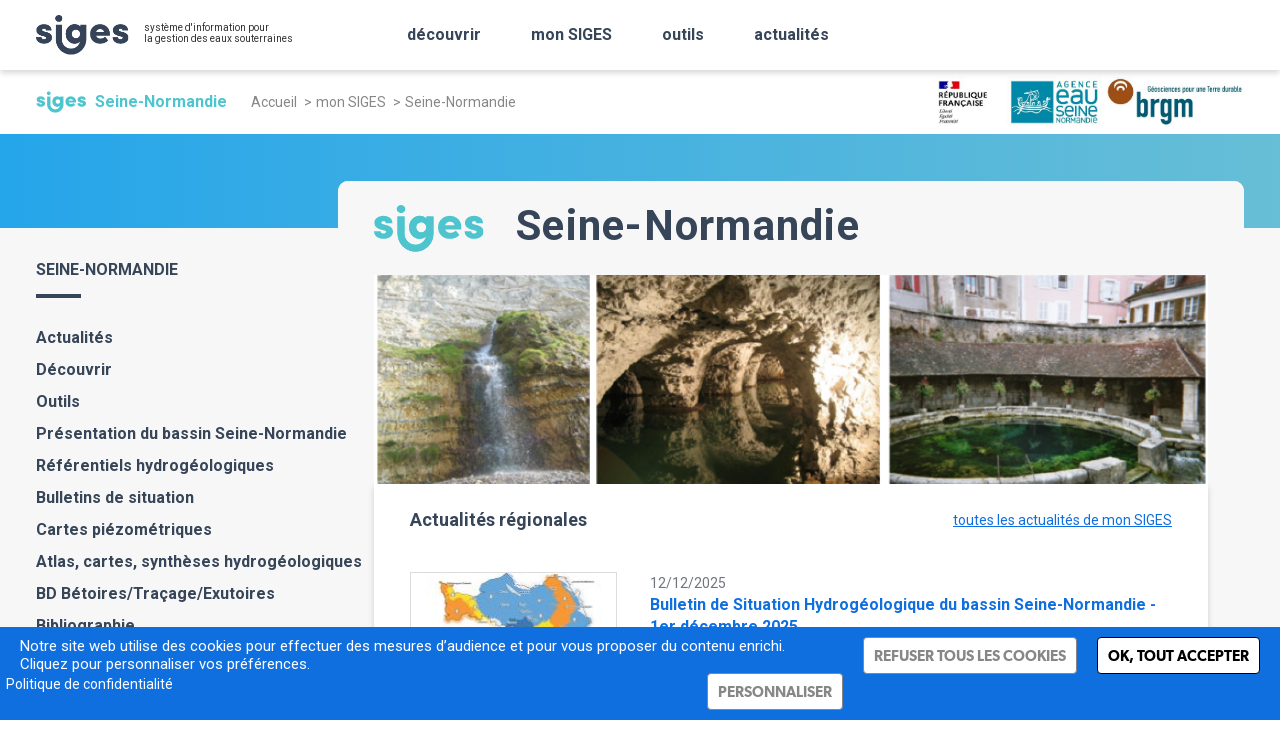

--- FILE ---
content_type: text/html; charset=UTF-8
request_url: https://www.siges.fr/fr/mon-territoire/seine-normandie
body_size: 133878
content:


<!-- THEME DEBUG -->
<!-- THEME HOOK: 'html' -->
<!-- FILE NAME SUGGESTIONS:
   ▪️ html--node--46.html.twig
   ▪️ html--node--%.html.twig
   ▪️ html--node.html.twig
   ✅ html.html.twig
-->
<!-- BEGIN OUTPUT from 'themes/custom/brgm_theme/templates/system/html.html.twig' -->
<!DOCTYPE html>
<html lang="fr" dir="ltr" prefix="og: https://ogp.me/ns#">
  <head>
    <meta charset="utf-8" />
<noscript><style>form.antibot * :not(.antibot-message) { display: none !important; }</style>
</noscript><script>var _paq = _paq || [];(function(){var u=(("https:" == document.location.protocol) ? "https://wwwstats.brgm.fr/" : "http://wwwstats.brgm.fr/");_paq.push(["setSiteId", "374"]);_paq.push(["setTrackerUrl", u+"matomo.php"]);_paq.push(["setDoNotTrack", 1]);if (!window.matomo_search_results_active) {_paq.push(["trackPageView"]);}_paq.push(["setIgnoreClasses", ["no-tracking","colorbox"]]);_paq.push(["enableLinkTracking"]);var d=document,g=d.createElement("script"),s=d.getElementsByTagName("script")[0];g.type="text/javascript";g.defer=true;g.async=true;g.src=u+"matomo.js";s.parentNode.insertBefore(g,s);})();</script>
<meta name="description" content="À travers le SIGES Seine-Normandie, l’Agence de l’eau Seine-Normandie et le BRGM sont associés depuis 2008 pour rassembler et mettre à disposition facilement l’ensemble des informations sur les eaux souterraines du bassin Seine-Normandie." />
<link rel="canonical" href="https://www.siges.fr/fr/mon-territoire/seine-normandie" />
<meta property="og:site_name" content="BRGM" />
<meta property="og:type" content="article" />
<meta property="og:url" content="https://www.siges.fr/fr/mon-territoire/seine-normandie" />
<meta property="og:title" content="Seine-Normandie | siges" />
<meta property="og:description" content="À travers le SIGES Seine-Normandie, l’Agence de l’eau Seine-Normandie et le BRGM sont associés depuis 2008 pour rassembler et mettre à disposition facilement l’ensemble des informations sur les eaux souterraines du bassin Seine-Normandie." />
<meta name="twitter:card" content="summary_large_image" />
<meta name="twitter:description" content="À travers le SIGES Seine-Normandie, l’Agence de l’eau Seine-Normandie et le BRGM sont associés depuis 2008 pour rassembler et mettre à disposition facilement l’ensemble des informations sur les eaux souterraines du bassin Seine-Normandie." />
<meta name="twitter:site" content="@BRGM_fr" />
<meta name="twitter:title" content="Seine-Normandie | siges" />
<meta name="twitter:creator" content="@BRGM_fr" />
<meta name="Generator" content="Drupal 10 (https://www.drupal.org)" />
<meta name="MobileOptimized" content="width" />
<meta name="HandheldFriendly" content="true" />
<meta name="viewport" content="width=device-width, initial-scale=1, maximum-scale=1" />
<script type="application/ld+json">{
    "@context": "https://schema.org",
    "@graph": [
        {
            "@type": "Article",
            "headline": "Seine-Normandie | siges",
            "name": "Seine-Normandie | siges",
            "description": "À travers le SIGES Seine-Normandie, l’Agence de l’eau Seine-Normandie et le BRGM sont associés depuis 2008 pour rassembler et mettre à disposition facilement l’ensemble des informations sur les eaux souterraines du bassin Seine-Normandie.",
            "datePublished": "2023-08-01T13:40:30+0000",
            "dateModified": "2025-12-19T15:07:10+0000",
            "isAccessibleForFree": "True",
            "mainEntityOfPage": "https://www.siges.fr/fr/mon-territoire/seine-normandie"
        },
        {
            "@type": "Organization",
            "@id": "https://www.siges.fr/fr",
            "name": "siges",
            "url": "https://www.siges.fr/fr",
            "telephone": "+33 (0)2 38 64 34 34",
            "address": {
                "@type": "PostalAddress",
                "streetAddress": "3 avenue Claude-Guillemin - BP 36009",
                "addressLocality": "Orléans Cedex 2",
                "postalCode": "45060",
                "addressCountry": "France"
            }
        },
        {
            "@type": "WebPage",
            "breadcrumb": {
                "@type": "BreadcrumbList",
                "itemListElement": [
                    {
                        "@type": "ListItem",
                        "position": 1,
                        "name": "Accueil",
                        "item": "https://www.siges.fr/fr"
                    },
                    {
                        "@type": "ListItem",
                        "position": 2,
                        "name": "mon SIGES",
                        "item": "https://www.siges.fr/fr/mon-siges"
                    },
                    {
                        "@type": "ListItem",
                        "position": 3,
                        "name": "Seine-Normandie",
                        "item": "https://www.siges.fr/fr/mon-territoire/seine-normandie"
                    }
                ]
            }
        },
        {
            "@type": "WebSite",
            "@id": "https://www.siges.fr/fr/mon-territoire/seine-normandie",
            "name": "BRGM",
            "url": "https://www.siges.fr/fr/mon-territoire/seine-normandie"
        }
    ]
}</script>
<link rel="icon" href="/themes/custom/brgm_theme_satellite/favicon.ico" type="image/vnd.microsoft.icon" />
<link rel="alternate" hreflang="fr" href="https://www.siges.fr/fr/mon-territoire/seine-normandie" />

    <title>Seine-Normandie | siges</title>
    <link rel="stylesheet" media="all" href="/themes/contrib/stable/css/system/components/align.module.css?t7n561" />
<link rel="stylesheet" media="all" href="/themes/contrib/stable/css/system/components/fieldgroup.module.css?t7n561" />
<link rel="stylesheet" media="all" href="/themes/contrib/stable/css/system/components/container-inline.module.css?t7n561" />
<link rel="stylesheet" media="all" href="/themes/contrib/stable/css/system/components/clearfix.module.css?t7n561" />
<link rel="stylesheet" media="all" href="/themes/contrib/stable/css/system/components/details.module.css?t7n561" />
<link rel="stylesheet" media="all" href="/themes/contrib/stable/css/system/components/hidden.module.css?t7n561" />
<link rel="stylesheet" media="all" href="/themes/contrib/stable/css/system/components/item-list.module.css?t7n561" />
<link rel="stylesheet" media="all" href="/themes/contrib/stable/css/system/components/js.module.css?t7n561" />
<link rel="stylesheet" media="all" href="/themes/contrib/stable/css/system/components/nowrap.module.css?t7n561" />
<link rel="stylesheet" media="all" href="/themes/contrib/stable/css/system/components/position-container.module.css?t7n561" />
<link rel="stylesheet" media="all" href="/themes/contrib/stable/css/system/components/reset-appearance.module.css?t7n561" />
<link rel="stylesheet" media="all" href="/themes/contrib/stable/css/system/components/resize.module.css?t7n561" />
<link rel="stylesheet" media="all" href="/themes/contrib/stable/css/system/components/system-status-counter.css?t7n561" />
<link rel="stylesheet" media="all" href="/themes/contrib/stable/css/system/components/system-status-report-counters.css?t7n561" />
<link rel="stylesheet" media="all" href="/themes/contrib/stable/css/system/components/system-status-report-general-info.css?t7n561" />
<link rel="stylesheet" media="all" href="/themes/contrib/stable/css/system/components/tablesort.module.css?t7n561" />
<link rel="stylesheet" media="all" href="/themes/contrib/stable/css/views/views.module.css?t7n561" />
<link rel="stylesheet" media="all" href="/modules/contrib/extlink/css/extlink.css?t7n561" />
<link rel="stylesheet" media="all" href="/modules/contrib/paragraphs/css/paragraphs.unpublished.css?t7n561" />
<link rel="stylesheet" media="all" href="/modules/contrib/simple_popup_blocks/css/simple_popup_blocks.css?t7n561" />
<link rel="stylesheet" media="all" href="/modules/contrib/tacjs/assets/vendor/tarteaucitron.js/css/tarteaucitron.css?t7n561" />
<link rel="stylesheet" media="all" href="/themes/custom/brgm_theme/assets/css/critical.css?t7n561" />
<link rel="stylesheet" media="all" href="/themes/custom/brgm_theme/assets/css/main.css?t7n561" />
<link rel="stylesheet" media="print" href="/themes/custom/brgm_theme/assets/css/print.css?t7n561" />
<link rel="stylesheet" media="all" href="/sites/default/site_custom.css?t7n561" />
<link rel="stylesheet" media="all" href="/themes/custom/brgm_theme_satellite/assets/css/theming.css?t7n561" />
<link rel="stylesheet" media="all" href="/themes/custom/brgm_theme_satellite/css/site_custom.css?t7n561" />

    
  </head>
  <body>
        <a href="#main-content" class="visually-hidden focusable">
      Aller au contenu principal
    </a>
    
    

<!-- THEME DEBUG -->
<!-- THEME HOOK: 'off_canvas_page_wrapper' -->
<!-- BEGIN OUTPUT from 'themes/contrib/stable/templates/content/off-canvas-page-wrapper.html.twig' -->
  <div class="dialog-off-canvas-main-canvas" data-off-canvas-main-canvas>
    

<!-- THEME DEBUG -->
<!-- THEME HOOK: 'page' -->
<!-- FILE NAME SUGGESTIONS:
   ▪️ page--node--46.html.twig
   ▪️ page--node--%.html.twig
   ▪️ page--node.html.twig
   ✅ page.html.twig
-->
<!-- 💡 BEGIN CUSTOM TEMPLATE OUTPUT from 'themes/custom/brgm_theme_satellite/templates/system/page.html.twig' -->
<div class="global-wrapper">
  <!--[if lt IE 10]>
  <div class="browsehappy">
    <div class="site-content">
      <p>Vous utilisez un <strong>ancien</strong> navigateur. Ce site risque de ne pas s'afficher correctement. <a href="http://browsehappy.com/">Mettez à jour votre navigateur</a> pour améliorer votre expérience.</p>
    </div>
  </div>
  <![endif]-->

  

<!-- THEME DEBUG -->
<!-- THEME HOOK: 'region' -->
<!-- FILE NAME SUGGESTIONS:
   ✅ region--header.html.twig
   ▪️ region.html.twig
-->
<!-- 💡 BEGIN CUSTOM TEMPLATE OUTPUT from 'themes/custom/brgm_theme_satellite/templates/regions/region--header.html.twig' -->

  <header role='banner'  class="page-header-wrapper -header-white">
    <section class="header-bottom">
      <div class="site-content">
        <div class="header-wrapper">
          <!-- Main logo -->
          <div class="header-logo ">
            <a href="https://www.siges.fr/fr">
              

<!-- THEME DEBUG -->
<!-- THEME HOOK: 'image' -->
<!-- BEGIN OUTPUT from 'themes/custom/brgm_theme/templates/field/image.html.twig' -->
<img alt="SIGES" title="SIGES" class="main-logo" data-src="/sites/default/files/logos/2023-07/logo-siges.svg" height="79" width="184" src="/sites/default/files/logos/2023-07/logo-siges.svg" />

<!-- END OUTPUT from 'themes/custom/brgm_theme/templates/field/image.html.twig' -->


            </a>
          </div>
          

          <!-- Title and partners logo -->
                    <div class="wrapper-oblique-line">
            <div class="header-title">
              <div class="title-sentence-1">

<!-- THEME DEBUG -->
<!-- THEME HOOK: 'field' -->
<!-- FILE NAME SUGGESTIONS:
   ▪️ field--config-pages--field-website-title-1--header.html.twig
   ▪️ field--config-pages--field-website-title-1.html.twig
   ▪️ field--config-pages--header.html.twig
   ▪️ field--field-website-title-1.html.twig
   ▪️ field--string.html.twig
   ✅ field.html.twig
-->
<!-- BEGIN OUTPUT from 'themes/custom/brgm_theme/templates/field/field.html.twig' -->

            <div>système d&#039;information pour</div>
      
<!-- END OUTPUT from 'themes/custom/brgm_theme/templates/field/field.html.twig' -->

</div>
              <div class="title-sentence-2">

<!-- THEME DEBUG -->
<!-- THEME HOOK: 'field' -->
<!-- FILE NAME SUGGESTIONS:
   ▪️ field--config-pages--field-website-title-2--header.html.twig
   ▪️ field--config-pages--field-website-title-2.html.twig
   ▪️ field--config-pages--header.html.twig
   ▪️ field--field-website-title-2.html.twig
   ▪️ field--string.html.twig
   ✅ field.html.twig
-->
<!-- BEGIN OUTPUT from 'themes/custom/brgm_theme/templates/field/field.html.twig' -->

            <div>la gestion des eaux souterraines</div>
      
<!-- END OUTPUT from 'themes/custom/brgm_theme/templates/field/field.html.twig' -->

</div>
              <div class="title-sentence-3"></div>
            </div>
            <div class="header-logo ">
              

<!-- THEME DEBUG -->
<!-- THEME HOOK: 'field' -->
<!-- FILE NAME SUGGESTIONS:
   ▪️ field--config-pages--field-partners--header.html.twig
   ▪️ field--config-pages--field-partners.html.twig
   ▪️ field--config-pages--header.html.twig
   ▪️ field--field-partners.html.twig
   ✅ field--entity-reference-revisions.html.twig
   ▪️ field.html.twig
-->
<!-- BEGIN OUTPUT from 'themes/custom/brgm_theme/templates/paragraphs/field--entity-reference-revisions.html.twig' -->

            

<!-- THEME DEBUG -->
<!-- THEME HOOK: 'paragraph' -->
<!-- FILE NAME SUGGESTIONS:
   ▪️ paragraph--partner--default.html.twig
   ✅ paragraph--partner.html.twig
   ▪️ paragraph--default.html.twig
   ▪️ paragraph.html.twig
-->
<!-- BEGIN OUTPUT from 'themes/custom/brgm_theme/templates/paragraphs/partner/paragraph--partner.html.twig' -->


<!-- END OUTPUT from 'themes/custom/brgm_theme/templates/paragraphs/partner/paragraph--partner.html.twig' -->


      
<!-- END OUTPUT from 'themes/custom/brgm_theme/templates/paragraphs/field--entity-reference-revisions.html.twig' -->


            </div>
          </div>
          		  
		  <!-- Menu -->
                      <div class="bk-btn-with-submenu">
              <div class="sub-menu">
                <div class="sub-menu-wrapper">
                  <div class="site-content">
                    <div class="bk-main-menu js-bk-main-menu">
  

<!-- THEME DEBUG -->
<!-- THEME HOOK: 'block' -->
<!-- FILE NAME SUGGESTIONS:
   ▪️ block--navigation-main.html.twig
   ▪️ block--menu-item-fields--main.html.twig
   ✅ block--menu-item-fields.html.twig
   ✅ block--menu-item-fields.html.twig
   ▪️ block.html.twig
-->
<!-- BEGIN OUTPUT from 'themes/custom/brgm_theme/templates/block/block--menu-item-fields.html.twig' -->
<div id="block-navigation-main">
  
    
</div>
  

<!-- THEME DEBUG -->
<!-- THEME HOOK: 'menu__field_content__main' -->
<!-- FILE NAME SUGGESTIONS:
   ✅ menu--field-content--main.html.twig
   ▪️ menu--field-content.html.twig
   ✅ menu--field-content--main.html.twig
   ▪️ menu.html.twig
-->
<!-- BEGIN OUTPUT from 'themes/custom/brgm_theme/templates/navigation/menu--field-content--main.html.twig' -->

<nav class="main-nav" role="navigation">
                <ul>
                  <li class="li-level-1 js-level">
            <div class="title-wrapper">
                                              <a href="/fr/decouvrir" class="theming-color-hover" data-drupal-link-system-path="node/52">découvrir</a>
                                            <button class="js-btn-expend"><span class="icon-chevron-up"></span></button>
                          </div>
                                        <div class='sublevel-wrapper'>
        <div class="site-content">
          <button class="sublevel-back js-sublevel-back theming-color">
            <span class="icon-chevron-up"></span>
            <span>Retour</span>
          </button>
          <div class="sublevel-title theming-color"><a href="/fr/decouvrir" data-drupal-link-system-path="node/52">découvrir</a></div>
          <ul class="sublevel-links">
                                        <li><a href="/fr/mon-territoire/national/geologie" class="theming-color-hover" data-drupal-link-system-path="node/36">Géologie</a></li>
                                        <li><a href="/fr/mon-territoire/national/hydrogeologie" class="theming-color-hover" data-drupal-link-system-path="node/37">Hydrogéologie</a></li>
                                        <li><a href="/fr/mon-territoire/national/referentiels-de-donnees" class="theming-color-hover" data-drupal-link-system-path="node/38">Référentiels de données</a></li>
                                        <li><a href="/fr/mon-territoire/national/etat-qualitatif-des-nappes" class="theming-color-hover" data-drupal-link-system-path="node/39">Etat qualitatif des nappes</a></li>
                                        <li><a href="/fr/mon-territoire/national/etat-quantitatif-des-nappes" class="theming-color-hover" data-drupal-link-system-path="node/40">Etat quantitatif des nappes</a></li>
                                        <li><a href="/fr/mon-territoire/national/usages-pressions" class="theming-color-hover" data-drupal-link-system-path="node/41">Usages et pressions</a></li>
                                        <li><a href="/fr/mon-territoire/national/reglementation" class="theming-color-hover" data-drupal-link-system-path="node/42">Réglementation</a></li>
                      </ul>
        </div>
      </div>
      
                      </li>
                  <li class="li-level-1 js-level">
            <div class="title-wrapper">
                                              <a href="/fr/mon-siges" class="theming-color-hover" data-drupal-link-system-path="node/43">mon SIGES</a>
                                            <button class="js-btn-expend"><span class="icon-chevron-up"></span></button>
                          </div>
                                        <div class='sublevel-wrapper'>
        <div class="site-content">
          <button class="sublevel-back js-sublevel-back theming-color">
            <span class="icon-chevron-up"></span>
            <span>Retour</span>
          </button>
          <div class="sublevel-title theming-color"><a href="/fr/mon-siges" data-drupal-link-system-path="node/43">mon SIGES</a></div>
          <ul class="sublevel-links">
                                        <li><a href="/fr/mon-territoire/artois-picardie" class="theming-color-hover" data-drupal-link-system-path="node/50">Artois-Picardie</a></li>
                                        <li><a href="/fr/mon-territoire/bretagne" class="theming-color-hover" data-drupal-link-system-path="node/47">Bretagne</a></li>
                                        <li><a href="/fr/mon-territoire/centre-val-de-loire" class="theming-color-hover" data-drupal-link-system-path="node/44">Centre-Val de Loire</a></li>
                                        <li><a href="/fr/mon-territoire/nouvelle-aquitaine" class="theming-color-hover" data-drupal-link-system-path="node/45">Nouvelle-Aquitaine</a></li>
                                        <li><a href="/fr/mon-territoire/occitanie" class="theming-color-hover" data-drupal-link-system-path="node/49">Occitanie</a></li>
                                        <li><a href="/fr/mon-territoire/pays-de-la-loire" class="theming-color-hover" data-drupal-link-system-path="node/51">Pays de la Loire</a></li>
                                        <li><a href="/fr/mon-territoire/rhin-meuse" class="theming-color-hover" data-drupal-link-system-path="node/48">Rhin-Meuse</a></li>
                                        <li><a href="/fr/mon-territoire/seine-normandie" class="theming-color-hover theming-color is-active" data-drupal-link-system-path="node/46" aria-current="page">Seine-Normandie</a></li>
                      </ul>
        </div>
      </div>
      
                      </li>
                  <li class="li-level-1 js-level">
            <div class="title-wrapper">
                                              <a href="/fr/outils" class="theming-color-hover" data-drupal-link-system-path="node/821">outils</a>
                                            <button class="js-btn-expend"><span class="icon-chevron-up"></span></button>
                          </div>
                                        <div class='sublevel-wrapper'>
        <div class="site-content">
          <button class="sublevel-back js-sublevel-back theming-color">
            <span class="icon-chevron-up"></span>
            <span>Retour</span>
          </button>
          <div class="sublevel-title theming-color"><a href="/fr/outils" data-drupal-link-system-path="node/821">outils</a></div>
          <ul class="sublevel-links">
                                        <li><a href="/fr/cartographie" class="theming-color-hover" data-drupal-link-system-path="cartographie">Cartographie</a></li>
                                        <li><a href="/fr/fiche-territoire/recherche" class="theming-color-hover" data-drupal-link-system-path="fiche-territoire/recherche">Fiche mon territoire</a></li>
                                        <li><a href="/fr/outils/banque-du-sous-sol" class="theming-color-hover" data-drupal-link-system-path="node/820">Banque du Sous-Sol (BSS)</a></li>
                                        <li><a href="/fr/outils/masse-deau-souterraine" class="theming-color-hover" data-drupal-link-system-path="node/822">Masse d&#039;eau souterraine</a></li>
                                        <li><a href="/fr/outils/entite-hydrogeologique-bdlisa" class="theming-color-hover" data-drupal-link-system-path="node/823">Entité hydrogéologique (BDLISA)</a></li>
                                        <li><a href="/fr/outils/aquifere" class="theming-color-hover" data-drupal-link-system-path="node/824">Aquifère (BDRHF V1)</a></li>
                      </ul>
        </div>
      </div>
      
                      </li>
                  <li class="li-level-1 js-level">
            <div class="title-wrapper">
                                              <a href="/fr/actualites" class="theming-color-hover" data-drupal-link-system-path="actualites">actualités</a>
                                        </div>
                      </li>
              </ul>
      
</nav>


<!-- END OUTPUT from 'themes/custom/brgm_theme/templates/navigation/menu--field-content--main.html.twig' -->



<!-- END OUTPUT from 'themes/custom/brgm_theme/templates/block/block--menu-item-fields.html.twig' -->



  

  <div class="main-nav mob-visible">
    <ul>
                </ul>
          <div class="js-search-header-copied"></div>
              <div class="js-social-network-copied"></div>
  </div>
</div>
                  </div>
                </div>
              </div>
            </div>
          
          <!-- Search -->
                      <div class="bk-btn-with-submenu ml-auto tablet-hidden">
              <div class="sub-menu">
                <div class="sub-menu-wrapper">
                  <div class="site-content">
                    <div class="bk-search-header js-search-header">
  

<!-- THEME DEBUG -->
<!-- THEME HOOK: 'form' -->
<!-- BEGIN OUTPUT from 'themes/custom/brgm_theme/templates/form/form.html.twig' -->
<div class="bk-formulaire">
  <form class="searchbar-form js-form-parsley" data-drupal-selector="searchbar-form" action="/fr/mon-territoire/seine-normandie" method="post" id="searchbar-form" accept-charset="UTF-8" data-parsley-error-message="* Please fill the required fields">
    

<!-- THEME DEBUG -->
<!-- THEME HOOK: 'searchbar_form' -->
<!-- FILE NAME SUGGESTIONS:
   ✅ searchbar-form.html.twig
   ✅ searchbar-form.html.twig
-->
<!-- BEGIN OUTPUT from 'modules/custom/brgm/brgm_search/templates/searchbar-form.html.twig' -->
<div class="1/1">
  

<!-- THEME DEBUG -->
<!-- THEME HOOK: 'form_element' -->
<!-- BEGIN OUTPUT from 'themes/custom/brgm_theme/templates/form/form-element.html.twig' -->

        <div class="js-form-item form-item js-form-type-search form-item-search js-form-item-search field-wrapper">
          

<!-- THEME DEBUG -->
<!-- THEME HOOK: 'form_element_label' -->
<!-- BEGIN OUTPUT from 'themes/custom/brgm_theme/templates/form/form-element-label.html.twig' -->
    <label class="out" for="edit-search">Rechercher<span class="required-asterisk"></span></label>
  
<!-- END OUTPUT from 'themes/custom/brgm_theme/templates/form/form-element-label.html.twig' -->


                <div class="parsley-class-handler theming-color">
      

<!-- THEME DEBUG -->
<!-- THEME HOOK: 'input__search' -->
<!-- FILE NAME SUGGESTIONS:
   ▪️ input--search.html.twig
   ▪️ input--search--search--searchbar-form.html.twig
   ▪️ input--search--searchbar-form.html.twig
   ✅ input.html.twig
-->
<!-- BEGIN OUTPUT from 'themes/custom/brgm_theme/templates/form/input.html.twig' -->
<input class="placeholder js-searchbar form-search" data-twig-suggestion="searchbar-form" data-drupal-selector="edit-search" type="search" id="edit-search" name="search" value="" size="60" maxlength="128" placeholder="Tapez votre requête..." />

<!-- END OUTPUT from 'themes/custom/brgm_theme/templates/form/input.html.twig' -->


    </div>
                  </div>

<!-- END OUTPUT from 'themes/custom/brgm_theme/templates/form/form-element.html.twig' -->

<div id="searchbar_autocomplete"></div>
</div>



<!-- THEME DEBUG -->
<!-- THEME HOOK: 'input__submit' -->
<!-- FILE NAME SUGGESTIONS:
   ▪️ input--submit.html.twig
   ▪️ input--submit--op--searchbar-form.html.twig
   ✅ input--submit--searchbar-form.html.twig
   ▪️ input--submit.html.twig
   ▪️ input.html.twig
-->
<!-- 💡 BEGIN CUSTOM TEMPLATE OUTPUT from 'themes/custom/brgm_theme_satellite/templates/form/searchbar/input--submit--searchbar-form.html.twig' -->
<button class="js-searchbar-submit button js-form-submit form-submit btn -white focus-last-item" data-twig-suggestion="searchbar-form" data-drupal-selector="edit-submit" type="submit" id="edit-submit" name="op" value="OK">
  <span class="js-searchbar-submit-text">
    <svg class="Icon_awesome-search" viewBox="0 0 16.997 17">
		  <path id="Icon_awesome-search" d="M 16.76594161987305 14.69758892059326 L 13.45591259002686 11.38755989074707 C 13.3065128326416 11.23816013336182 13.10399436950684 11.15516090393066 12.89151477813721 11.15516090393066 L 12.35035610198975 11.15516090393066 C 13.26667308807373 9.98320484161377 13.81115055084229 8.509129524230957 13.81115055084229 6.905575275421143 C 13.81115055084229 3.090909004211426 10.72024154663086 0 6.905575275421143 0 C 3.090908765792847 0 0 3.090909004211426 0 6.905575275421143 C 0 10.72024154663086 3.090909004211426 13.81115055084229 6.905575275421143 13.81115055084229 C 8.509129524230957 13.81115055084229 9.98320484161377 13.26667308807373 11.15516090393066 12.35035610198975 L 11.15516090393066 12.89151477813721 C 11.15516090393066 13.10399436950684 11.23816013336182 13.3065128326416 11.38755989074707 13.45591259002686 L 14.69758892059326 16.76594161987305 C 15.00966739654541 17.0780200958252 15.51430606842041 17.0780200958252 15.82306289672852 16.76594161987305 L 16.76262092590332 15.82638359069824 C 17.0747013092041 15.51430511474609 17.0747013092041 15.00966644287109 16.76594161987305 14.69758701324463 Z M 6.905575275421143 11.15516090393066 C 4.558343887329102 11.15516090393066 2.655990600585938 9.25612735748291 2.655990600585938 6.905575275421143 C 2.655990600585938 4.558343887329102 4.555024147033691 2.655990600585938 6.905575275421143 2.655990600585938 C 9.2528076171875 2.655990600585938 11.15516090393066 4.555024147033691 11.15516090393066 6.905575275421143 C 11.15516090393066 9.2528076171875 9.25612735748291 11.15516090393066 6.905575275421143 11.15516090393066 Z">
		  </path>
	  </svg>
  </span>
</button>

<!-- END CUSTOM TEMPLATE OUTPUT from 'themes/custom/brgm_theme_satellite/templates/form/searchbar/input--submit--searchbar-form.html.twig' -->



<!-- THEME DEBUG -->
<!-- THEME HOOK: 'input__hidden' -->
<!-- FILE NAME SUGGESTIONS:
   ▪️ input--hidden.html.twig
   ▪️ input--hidden--form-build-id--searchbar-form.html.twig
   ▪️ input--hidden--searchbar-form.html.twig
   ✅ input.html.twig
-->
<!-- BEGIN OUTPUT from 'themes/custom/brgm_theme/templates/form/input.html.twig' -->
<input autocomplete="off" data-twig-suggestion="searchbar-form" data-drupal-selector="form-xj-acm9ewjo7yxirozm4ou0kvnmrrro4kwosyhsnua8" type="hidden" name="form_build_id" value="form-Xj-aCm9Ewjo7YXIRozM4oU0KvNmRRrO4kWOSYhSnuA8" />

<!-- END OUTPUT from 'themes/custom/brgm_theme/templates/form/input.html.twig' -->



<!-- THEME DEBUG -->
<!-- THEME HOOK: 'input__hidden' -->
<!-- FILE NAME SUGGESTIONS:
   ▪️ input--hidden.html.twig
   ▪️ input--hidden--form-id--searchbar-form.html.twig
   ▪️ input--hidden--searchbar-form.html.twig
   ✅ input.html.twig
-->
<!-- BEGIN OUTPUT from 'themes/custom/brgm_theme/templates/form/input.html.twig' -->
<input data-twig-suggestion="searchbar-form" data-drupal-selector="edit-searchbar-form" type="hidden" name="form_id" value="searchbar_form" />

<!-- END OUTPUT from 'themes/custom/brgm_theme/templates/form/input.html.twig' -->



<!-- END OUTPUT from 'modules/custom/brgm/brgm_search/templates/searchbar-form.html.twig' -->


  </form>
</div>

<!-- END OUTPUT from 'themes/custom/brgm_theme/templates/form/form.html.twig' -->


</div>
                  </div>
                </div>
              </div>
            </div>
                  </div>
      </div>

    </section>
  </header>

<!-- END CUSTOM TEMPLATE OUTPUT from 'themes/custom/brgm_theme_satellite/templates/regions/region--header.html.twig' -->



  <main role="main" class="page-content-wrapper">
    <div class="-main">

     

<!-- THEME DEBUG -->
<!-- THEME HOOK: 'region' -->
<!-- FILE NAME SUGGESTIONS:
   ▪️ region--breadcrumb.html.twig
   ✅ region.html.twig
-->
<!-- BEGIN OUTPUT from 'themes/contrib/stable/templates/layout/region.html.twig' -->
  <div>
    

<!-- THEME DEBUG -->
<!-- THEME HOOK: 'block' -->
<!-- FILE NAME SUGGESTIONS:
   ▪️ block--breadcrumbs.html.twig
   ▪️ block--system-breadcrumb-block.html.twig
   ▪️ block--system.html.twig
   ✅ block.html.twig
-->
<!-- BEGIN OUTPUT from 'themes/contrib/stable/templates/block/block.html.twig' -->
<div id="block-breadcrumbs">
  
    
      

<!-- THEME DEBUG -->
<!-- THEME HOOK: 'breadcrumb' -->
<!-- BEGIN OUTPUT from 'themes/custom/brgm_theme/templates/navigation/breadcrumb.html.twig' -->
                        <div class="logo-siges-breadcrumb">
        <img src="/themes/custom/brgm_theme_satellite/img/logo-siges-breadcrumb.png" alt="SIGES"> Seine-Normandie
      </div>
      <div class="partenaire-siges"></div>
        <nav role="navigation" aria-labelledby="system-breadcrumb">
    <div id="system-breadcrumb" class="visually-hidden">Fil d'Ariane</div>
    <div class="bk-breadcrumb">
      <ul>
                  <li>
                          <a href="/fr">Accueil</a>
                      </li>
                  <li>
                          <a href="/fr/mon-siges">mon SIGES</a>
                      </li>
                  <li>
                          <span>Seine-Normandie</span>
                      </li>
              </ul>
    </div>
  </nav>

<!-- END OUTPUT from 'themes/custom/brgm_theme/templates/navigation/breadcrumb.html.twig' -->


  </div>

<!-- END OUTPUT from 'themes/contrib/stable/templates/block/block.html.twig' -->


  </div>

<!-- END OUTPUT from 'themes/contrib/stable/templates/layout/region.html.twig' -->



     

<!-- THEME DEBUG -->
<!-- THEME HOOK: 'region' -->
<!-- FILE NAME SUGGESTIONS:
   ▪️ region--highlighted.html.twig
   ✅ region.html.twig
-->
<!-- BEGIN OUTPUT from 'themes/contrib/stable/templates/layout/region.html.twig' -->
  <div>
    

<!-- THEME DEBUG -->
<!-- THEME HOOK: 'block' -->
<!-- FILE NAME SUGGESTIONS:
   ▪️ block--brgm-theme-satellite-messages.html.twig
   ✅ block--system-messages-block.html.twig
   ▪️ block--system.html.twig
   ▪️ block.html.twig
-->
<!-- BEGIN OUTPUT from 'themes/contrib/stable/templates/block/block--system-messages-block.html.twig' -->
<div data-drupal-messages-fallback class="hidden"></div>

<!-- END OUTPUT from 'themes/contrib/stable/templates/block/block--system-messages-block.html.twig' -->


  </div>

<!-- END OUTPUT from 'themes/contrib/stable/templates/layout/region.html.twig' -->


      
     <a id="main-content" tabindex="-1" class="visually-hidden"></a>
              <div class="row site-content">
          <aside class="layout-sidebar-first" role="complementary">
            

<!-- THEME DEBUG -->
<!-- THEME HOOK: 'region' -->
<!-- FILE NAME SUGGESTIONS:
   ▪️ region--sidebar-first.html.twig
   ✅ region.html.twig
-->
<!-- BEGIN OUTPUT from 'themes/contrib/stable/templates/layout/region.html.twig' -->
  <div>
    

<!-- THEME DEBUG -->
<!-- THEME HOOK: 'block' -->
<!-- FILE NAME SUGGESTIONS:
   ▪️ block--block-content--popin.html.twig
   ✅ block--menuflottantsiges.html.twig
   ▪️ block--block-content--b5c8d35c-b4c0-474e-8ba1-17e0ea225f57.html.twig
   ▪️ block--block-content--id-view--menuflottantsiges--full.html.twig
   ▪️ block--block-content--id--menuflottantsiges.html.twig
   ▪️ block--block-content--view-type--popin--full.html.twig
   ▪️ block--block-content--type--popin.html.twig
   ▪️ block--block-content--view--full.html.twig
   ▪️ block--block-content.html.twig
   ▪️ block.html.twig
-->
<!-- 💡 BEGIN CUSTOM TEMPLATE OUTPUT from 'themes/custom/brgm_theme_satellite/templates/block/block--menuflottantsiges.html.twig' -->
<div id="block-menuflottant">
  <div class="like-h2"></div>
  <ul style="margin-bottom: .5em;">
    <li><a href="#actualites">Actualités</a></li>
    <li><a href="#decouvrir">Découvrir</a></li>
  </ul>
  <ul class="menuflottant-contrib"></ul>
</div>
<!-- END CUSTOM TEMPLATE OUTPUT from 'themes/custom/brgm_theme_satellite/templates/block/block--menuflottantsiges.html.twig' -->


  </div>

<!-- END OUTPUT from 'themes/contrib/stable/templates/layout/region.html.twig' -->


          </aside>
              
      

<!-- THEME DEBUG -->
<!-- THEME HOOK: 'region' -->
<!-- FILE NAME SUGGESTIONS:
   ▪️ region--content.html.twig
   ✅ region.html.twig
-->
<!-- BEGIN OUTPUT from 'themes/contrib/stable/templates/layout/region.html.twig' -->
  <div>
    

<!-- THEME DEBUG -->
<!-- THEME HOOK: 'block' -->
<!-- FILE NAME SUGGESTIONS:
   ▪️ block--views-block--actualites-block-siges.html.twig
   ▪️ block--views-block--actualites-block-siges.html.twig
   ▪️ block--views-block.html.twig
   ▪️ block--views.html.twig
   ✅ block.html.twig
-->
<!-- BEGIN OUTPUT from 'themes/contrib/stable/templates/block/block.html.twig' -->
<div class="views-element-container" id="block-views-block-actualites-block-siges--2">
  
    
      

<!-- THEME DEBUG -->
<!-- THEME HOOK: 'container' -->
<!-- BEGIN OUTPUT from 'themes/contrib/stable/templates/form/container.html.twig' -->
<div>

<!-- THEME DEBUG -->
<!-- THEME HOOK: 'views_view__actualites__block_siges' -->
<!-- FILE NAME SUGGESTIONS:
   ✅ views-view--actualites--block-siges.html.twig
   ▪️ views-view--actualites.html.twig
   ✅ views-view--actualites--block-siges.html.twig
   ▪️ views-view.html.twig
-->
<!-- 💡 BEGIN CUSTOM TEMPLATE OUTPUT from 'themes/custom/brgm_theme_satellite/templates/views/views-view--actualites--block-siges.html.twig' -->
<div class="js-view-dom-id-137156cdb5406ae66f1306fc610edd8b9c575b326a0a169976fd19db41c88180">
  
  
  
  

  <div class="site-content">
    <div class="entete-actualite-regionales">
      <h2>Actualités régionales</h2>
      

<!-- THEME DEBUG -->
<!-- THEME HOOK: 'container' -->
<!-- FILE NAME SUGGESTIONS:
   ▪️ container--more-link--actualites--block-siges.html.twig
   ▪️ container--more-link--block-siges.html.twig
   ▪️ container--more-link--actualites--block.html.twig
   ▪️ container--more-link--block.html.twig
   ▪️ container--more-link--actualites.html.twig
   ▪️ container--more-link.html.twig
   ✅ container.html.twig
-->
<!-- BEGIN OUTPUT from 'themes/contrib/stable/templates/form/container.html.twig' -->
<div class="more-link"><a href="/fr/actualites?siges=Seine-Normandie">toutes les actualités de mon SIGES</a></div>

<!-- END OUTPUT from 'themes/contrib/stable/templates/form/container.html.twig' -->


    </div>
    

<!-- THEME DEBUG -->
<!-- THEME HOOK: 'views_view_unformatted' -->
<!-- BEGIN OUTPUT from 'themes/contrib/stable/templates/views/views-view-unformatted.html.twig' -->
    <div class="actualite views-row">

<!-- THEME DEBUG -->
<!-- THEME HOOK: 'views_view_fields' -->
<!-- BEGIN OUTPUT from 'themes/contrib/stable/templates/views/views-view-fields.html.twig' -->
<div class="views-field views-field-field-image-promoted"><div class="field-content">

<!-- THEME DEBUG -->
<!-- THEME HOOK: 'views_view_field' -->
<!-- BEGIN OUTPUT from 'themes/contrib/stable/templates/views/views-view-field.html.twig' -->


<!-- THEME DEBUG -->
<!-- THEME HOOK: 'image_formatter' -->
<!-- BEGIN OUTPUT from 'themes/contrib/stable/templates/field/image-formatter.html.twig' -->
  <a href="/fr/actualite/bulletin-de-situation-hydrogeologique-du-bassin-seine-normandie-1er-decembre-2025" hreflang="fr">

<!-- THEME DEBUG -->
<!-- THEME HOOK: 'image_style' -->
<!-- BEGIN OUTPUT from 'themes/contrib/stable/templates/field/image-style.html.twig' -->


<!-- THEME DEBUG -->
<!-- THEME HOOK: 'image' -->
<!-- BEGIN OUTPUT from 'themes/custom/brgm_theme/templates/field/image.html.twig' -->
<img loading="lazy" src="/sites/default/files/styles/footer_main_logo/public/images/2025-12/BSN_SN_01122025_Page_03.jpg?h=c394ba9e&amp;itok=8F3-IugO" width="207" height="95" alt="Bulletin de situation des nappes du bassin Seine-Normandie - 1er décembre 2025" data-src="/sites/default/files/styles/footer_main_logo/public/images/2025-12/BSN_SN_01122025_Page_03.jpg?h=c394ba9e&amp;itok=8F3-IugO" />

<!-- END OUTPUT from 'themes/custom/brgm_theme/templates/field/image.html.twig' -->



<!-- END OUTPUT from 'themes/contrib/stable/templates/field/image-style.html.twig' -->

</a>

<!-- END OUTPUT from 'themes/contrib/stable/templates/field/image-formatter.html.twig' -->


<!-- END OUTPUT from 'themes/contrib/stable/templates/views/views-view-field.html.twig' -->

</div></div><div class="views-field views-field-created"><span class="field-content">

<!-- THEME DEBUG -->
<!-- THEME HOOK: 'views_view_field' -->
<!-- BEGIN OUTPUT from 'themes/contrib/stable/templates/views/views-view-field.html.twig' -->


<!-- THEME DEBUG -->
<!-- THEME HOOK: 'time' -->
<!-- BEGIN OUTPUT from 'themes/contrib/stable/templates/field/time.html.twig' -->
<time datetime="2025-12-12T15:59:35+00:00">12/12/2025</time>

<!-- END OUTPUT from 'themes/contrib/stable/templates/field/time.html.twig' -->


<!-- END OUTPUT from 'themes/contrib/stable/templates/views/views-view-field.html.twig' -->

</span></div><div class="views-field views-field-title"><span class="field-content">

<!-- THEME DEBUG -->
<!-- THEME HOOK: 'views_view_field' -->
<!-- BEGIN OUTPUT from 'themes/contrib/stable/templates/views/views-view-field.html.twig' -->
<a href="/fr/actualite/bulletin-de-situation-hydrogeologique-du-bassin-seine-normandie-1er-decembre-2025" hreflang="fr">Bulletin de Situation Hydrogéologique du bassin Seine-Normandie - 1er décembre 2025</a>
<!-- END OUTPUT from 'themes/contrib/stable/templates/views/views-view-field.html.twig' -->

</span></div><div class="views-field views-field-field-chapo"><div class="field-content">

<!-- THEME DEBUG -->
<!-- THEME HOOK: 'views_view_field' -->
<!-- BEGIN OUTPUT from 'themes/contrib/stable/templates/views/views-view-field.html.twig' -->
Le Bulletin de Situation Hydrogéologique des principales nappes du bassin Seine-Normandie est disponible sur la page du SIGES Seine-Normandie, dans la partie &quot;Bulletins de situation&quot;
<!-- END OUTPUT from 'themes/contrib/stable/templates/views/views-view-field.html.twig' -->

</div></div>
<!-- END OUTPUT from 'themes/contrib/stable/templates/views/views-view-fields.html.twig' -->

</div>
    <div class="actualite views-row">

<!-- THEME DEBUG -->
<!-- THEME HOOK: 'views_view_fields' -->
<!-- BEGIN OUTPUT from 'themes/contrib/stable/templates/views/views-view-fields.html.twig' -->
<div class="views-field views-field-field-image-promoted"><div class="field-content">

<!-- THEME DEBUG -->
<!-- THEME HOOK: 'views_view_field' -->
<!-- BEGIN OUTPUT from 'themes/contrib/stable/templates/views/views-view-field.html.twig' -->


<!-- THEME DEBUG -->
<!-- THEME HOOK: 'image_formatter' -->
<!-- BEGIN OUTPUT from 'themes/contrib/stable/templates/field/image-formatter.html.twig' -->
  <a href="/fr/actualite/publication-de-strategie-devaluation-des-volumes-prelevables-du-bassin-seine-normandie" hreflang="fr">

<!-- THEME DEBUG -->
<!-- THEME HOOK: 'image_style' -->
<!-- BEGIN OUTPUT from 'themes/contrib/stable/templates/field/image-style.html.twig' -->


<!-- THEME DEBUG -->
<!-- THEME HOOK: 'image' -->
<!-- BEGIN OUTPUT from 'themes/custom/brgm_theme/templates/field/image.html.twig' -->
<img loading="lazy" src="/sites/default/files/styles/footer_main_logo/public/images/2025-12/Strategie_EVP_2025.jpg?h=51ceccde&amp;itok=vaF1JccS" width="207" height="95" alt="Stratégie Etudes Volumes Prélevables 2025" data-src="/sites/default/files/styles/footer_main_logo/public/images/2025-12/Strategie_EVP_2025.jpg?h=51ceccde&amp;itok=vaF1JccS" />

<!-- END OUTPUT from 'themes/custom/brgm_theme/templates/field/image.html.twig' -->



<!-- END OUTPUT from 'themes/contrib/stable/templates/field/image-style.html.twig' -->

</a>

<!-- END OUTPUT from 'themes/contrib/stable/templates/field/image-formatter.html.twig' -->


<!-- END OUTPUT from 'themes/contrib/stable/templates/views/views-view-field.html.twig' -->

</div></div><div class="views-field views-field-created"><span class="field-content">

<!-- THEME DEBUG -->
<!-- THEME HOOK: 'views_view_field' -->
<!-- BEGIN OUTPUT from 'themes/contrib/stable/templates/views/views-view-field.html.twig' -->


<!-- THEME DEBUG -->
<!-- THEME HOOK: 'time' -->
<!-- BEGIN OUTPUT from 'themes/contrib/stable/templates/field/time.html.twig' -->
<time datetime="2025-12-01T12:54:53+00:00">01/12/2025</time>

<!-- END OUTPUT from 'themes/contrib/stable/templates/field/time.html.twig' -->


<!-- END OUTPUT from 'themes/contrib/stable/templates/views/views-view-field.html.twig' -->

</span></div><div class="views-field views-field-title"><span class="field-content">

<!-- THEME DEBUG -->
<!-- THEME HOOK: 'views_view_field' -->
<!-- BEGIN OUTPUT from 'themes/contrib/stable/templates/views/views-view-field.html.twig' -->
<a href="/fr/actualite/publication-de-strategie-devaluation-des-volumes-prelevables-du-bassin-seine-normandie" hreflang="fr">Publication de la stratégie d&#039;évaluation des volumes prélevables du bassin Seine-Normandie</a>
<!-- END OUTPUT from 'themes/contrib/stable/templates/views/views-view-field.html.twig' -->

</span></div><div class="views-field views-field-field-chapo"><div class="field-content">

<!-- THEME DEBUG -->
<!-- THEME HOOK: 'views_view_field' -->
<!-- BEGIN OUTPUT from 'themes/contrib/stable/templates/views/views-view-field.html.twig' -->
La nouvelle version de la stratégie d&#039;évaluation des volumes prélevables du bassin Seine Normandie est publiée sur le site de la DRIEAT-IF.<br />

<!-- END OUTPUT from 'themes/contrib/stable/templates/views/views-view-field.html.twig' -->

</div></div>
<!-- END OUTPUT from 'themes/contrib/stable/templates/views/views-view-fields.html.twig' -->

</div>
    <div class="actualite views-row">

<!-- THEME DEBUG -->
<!-- THEME HOOK: 'views_view_fields' -->
<!-- BEGIN OUTPUT from 'themes/contrib/stable/templates/views/views-view-fields.html.twig' -->
<div class="views-field views-field-field-image-promoted"><div class="field-content">

<!-- THEME DEBUG -->
<!-- THEME HOOK: 'views_view_field' -->
<!-- BEGIN OUTPUT from 'themes/contrib/stable/templates/views/views-view-field.html.twig' -->


<!-- THEME DEBUG -->
<!-- THEME HOOK: 'image_formatter' -->
<!-- BEGIN OUTPUT from 'themes/contrib/stable/templates/field/image-formatter.html.twig' -->
  <a href="/fr/actualite/bulletin-de-situation-hydrogeologique-du-bassin-seine-normandie-1er-novembre-2025" hreflang="fr">

<!-- THEME DEBUG -->
<!-- THEME HOOK: 'image_style' -->
<!-- BEGIN OUTPUT from 'themes/contrib/stable/templates/field/image-style.html.twig' -->


<!-- THEME DEBUG -->
<!-- THEME HOOK: 'image' -->
<!-- BEGIN OUTPUT from 'themes/custom/brgm_theme/templates/field/image.html.twig' -->
<img loading="lazy" src="/sites/default/files/styles/footer_main_logo/public/images/2025-11/Pages%20de%20BSN_SN_01112025.jpg?h=c394ba9e&amp;itok=VUC7TTjV" width="207" height="95" alt="Carte mensuelle de situation des nappes - Bassin Seine-Normandie - 1er novembre 2025" data-src="/sites/default/files/styles/footer_main_logo/public/images/2025-11/Pages%20de%20BSN_SN_01112025.jpg?h=c394ba9e&amp;itok=VUC7TTjV" />

<!-- END OUTPUT from 'themes/custom/brgm_theme/templates/field/image.html.twig' -->



<!-- END OUTPUT from 'themes/contrib/stable/templates/field/image-style.html.twig' -->

</a>

<!-- END OUTPUT from 'themes/contrib/stable/templates/field/image-formatter.html.twig' -->


<!-- END OUTPUT from 'themes/contrib/stable/templates/views/views-view-field.html.twig' -->

</div></div><div class="views-field views-field-created"><span class="field-content">

<!-- THEME DEBUG -->
<!-- THEME HOOK: 'views_view_field' -->
<!-- BEGIN OUTPUT from 'themes/contrib/stable/templates/views/views-view-field.html.twig' -->


<!-- THEME DEBUG -->
<!-- THEME HOOK: 'time' -->
<!-- BEGIN OUTPUT from 'themes/contrib/stable/templates/field/time.html.twig' -->
<time datetime="2025-11-12T14:00:10+00:00">12/11/2025</time>

<!-- END OUTPUT from 'themes/contrib/stable/templates/field/time.html.twig' -->


<!-- END OUTPUT from 'themes/contrib/stable/templates/views/views-view-field.html.twig' -->

</span></div><div class="views-field views-field-title"><span class="field-content">

<!-- THEME DEBUG -->
<!-- THEME HOOK: 'views_view_field' -->
<!-- BEGIN OUTPUT from 'themes/contrib/stable/templates/views/views-view-field.html.twig' -->
<a href="/fr/actualite/bulletin-de-situation-hydrogeologique-du-bassin-seine-normandie-1er-novembre-2025" hreflang="fr">Bulletin de Situation Hydrogéologique du bassin Seine-Normandie - 1er novembre 2025</a>
<!-- END OUTPUT from 'themes/contrib/stable/templates/views/views-view-field.html.twig' -->

</span></div><div class="views-field views-field-field-chapo"><div class="field-content">

<!-- THEME DEBUG -->
<!-- THEME HOOK: 'views_view_field' -->
<!-- BEGIN OUTPUT from 'themes/contrib/stable/templates/views/views-view-field.html.twig' -->
Le Bulletin de Situation Hydrogéologique des principales nappes du bassin Seine-Normandie est disponible sur la page du SIGES Seine-Normandie, dans la partie &quot;Bulletins de situation&quot;
<!-- END OUTPUT from 'themes/contrib/stable/templates/views/views-view-field.html.twig' -->

</div></div>
<!-- END OUTPUT from 'themes/contrib/stable/templates/views/views-view-fields.html.twig' -->

</div>

<!-- END OUTPUT from 'themes/contrib/stable/templates/views/views-view-unformatted.html.twig' -->


        
  </div>

  

  
  
</div>

<!-- END CUSTOM TEMPLATE OUTPUT from 'themes/custom/brgm_theme_satellite/templates/views/views-view--actualites--block-siges.html.twig' -->

</div>

<!-- END OUTPUT from 'themes/contrib/stable/templates/form/container.html.twig' -->


  </div>

<!-- END OUTPUT from 'themes/contrib/stable/templates/block/block.html.twig' -->



<!-- THEME DEBUG -->
<!-- THEME HOOK: 'block' -->
<!-- FILE NAME SUGGESTIONS:
   ▪️ block--brgm-theme-satellite-content.html.twig
   ▪️ block--system-main-block.html.twig
   ▪️ block--system.html.twig
   ✅ block.html.twig
-->
<!-- BEGIN OUTPUT from 'themes/contrib/stable/templates/block/block.html.twig' -->
<div id="block-brgm-theme-satellite-content">
  
    
      

<!-- THEME DEBUG -->
<!-- THEME HOOK: 'node' -->
<!-- FILE NAME SUGGESTIONS:
   ▪️ node--46--full.html.twig
   ▪️ node--46.html.twig
   ✅ node--page-d-accueil-siges--full.html.twig
   ▪️ node--page-d-accueil-siges.html.twig
   ▪️ node--full.html.twig
   ▪️ node.html.twig
-->
<!-- 💡 BEGIN CUSTOM TEMPLATE OUTPUT from 'themes/custom/brgm_theme_satellite/templates/node/node--page-d-accueil-siges--full.html.twig' -->

<article>
  <div>
    <div class="site-content">
      <div class="entete-siges">
        <img src="/themes/custom/brgm_theme_satellite/img/logo-siges.png" alt="SIGES">  
        <h1>

<!-- THEME DEBUG -->
<!-- THEME HOOK: 'field' -->
<!-- FILE NAME SUGGESTIONS:
   ▪️ field--node--title--page-d-accueil-siges.html.twig
   ✅ field--node--title.html.twig
   ▪️ field--node--page-d-accueil-siges.html.twig
   ▪️ field--title.html.twig
   ▪️ field--string.html.twig
   ▪️ field.html.twig
-->
<!-- BEGIN OUTPUT from 'themes/contrib/stable/templates/field/field--node--title.html.twig' -->
<span>Seine-Normandie</span>

<!-- END OUTPUT from 'themes/contrib/stable/templates/field/field--node--title.html.twig' -->

</h1>
        <div class="partenaire-siges"><a href="https://www.siges.fr/fr/mon-territoire/seine-normandie/partenaires">

<!-- THEME DEBUG -->
<!-- THEME HOOK: 'field' -->
<!-- FILE NAME SUGGESTIONS:
   ▪️ field--node--field-logo-partenaire--page-d-accueil-siges.html.twig
   ▪️ field--node--field-logo-partenaire.html.twig
   ▪️ field--node--page-d-accueil-siges.html.twig
   ▪️ field--field-logo-partenaire.html.twig
   ✅ field--entity-reference.html.twig
   ▪️ field.html.twig
-->
<!-- BEGIN OUTPUT from 'themes/custom/brgm_theme/templates/paragraphs/field--entity-reference.html.twig' -->

      

<!-- THEME DEBUG -->
<!-- THEME HOOK: 'image_formatter' -->
<!-- BEGIN OUTPUT from 'themes/contrib/stable/templates/field/image-formatter.html.twig' -->
  

<!-- THEME DEBUG -->
<!-- THEME HOOK: 'image_style' -->
<!-- BEGIN OUTPUT from 'themes/contrib/stable/templates/field/image-style.html.twig' -->


<!-- THEME DEBUG -->
<!-- THEME HOOK: 'image' -->
<!-- BEGIN OUTPUT from 'themes/custom/brgm_theme/templates/field/image.html.twig' -->
<img loading="lazy" alt="Seine Normandie" src="/sites/default/files/styles/logo_partenaire_auto_x_135_/public/logos/2024-09/LOGO_AESN_BRGM.jpg?itok=A7FhpdBx" width="833" height="135" data-src="/sites/default/files/styles/logo_partenaire_auto_x_135_/public/logos/2024-09/LOGO_AESN_BRGM.jpg?itok=A7FhpdBx" />

<!-- END OUTPUT from 'themes/custom/brgm_theme/templates/field/image.html.twig' -->



<!-- END OUTPUT from 'themes/contrib/stable/templates/field/image-style.html.twig' -->



<!-- END OUTPUT from 'themes/contrib/stable/templates/field/image-formatter.html.twig' -->


  
<!-- END OUTPUT from 'themes/custom/brgm_theme/templates/paragraphs/field--entity-reference.html.twig' -->

</a></div>
      </div>
      <div class="banner-siges">
        

<!-- THEME DEBUG -->
<!-- THEME HOOK: 'field' -->
<!-- FILE NAME SUGGESTIONS:
   ▪️ field--node--field-banner--page-d-accueil-siges.html.twig
   ▪️ field--node--field-banner.html.twig
   ▪️ field--node--page-d-accueil-siges.html.twig
   ▪️ field--field-banner.html.twig
   ✅ field--entity-reference.html.twig
   ▪️ field.html.twig
-->
<!-- BEGIN OUTPUT from 'themes/custom/brgm_theme/templates/paragraphs/field--entity-reference.html.twig' -->

      

<!-- THEME DEBUG -->
<!-- THEME HOOK: 'responsive_advanced_media' -->
<!-- BEGIN OUTPUT from 'modules/custom/image_tools/templates/responsive-advanced-media.html.twig' -->
    <div class="bk-tooltip-img__wrapper">
  <picture>
    <source data-srcset="https://www.siges.fr/sites/default/files/styles/page_top_banner/public/images_banner/2024-09/SIGES%20Seine-Normandie_0.png?h=8c1fae75" srcset="#" media="(min-width: 768px)">
    <source data-srcset="https://www.siges.fr/sites/default/files/styles/page_top_banner__mobile/public/images_banner/2024-09/SIGES%20Seine-Normandie_0.png?h=8c1fae75" srcset="#" media="(max-width: 768px)">
    <img title="Karsts et sources en Seine-Normandie
© BRGM
"  class="banner-img of-cover lazy" title="Karsts et sources en Seine-Normandie - © BRGM" alt="Seine Normandie" data-src="https://www.siges.fr/sites/default/files/styles/page_top_banner/public/images_banner/2024-09/SIGES%20Seine-Normandie_0.png?h=8c1fae75" width="1376" height="344" src="#">
  </picture>

<img title="Karsts et sources en Seine-Normandie
© BRGM
"  class="banner-img of-cover lazy original" title="Karsts et sources en Seine-Normandie - © BRGM" alt="Seine Normandie" data-src="https://www.siges.fr/sites/default/files/styles/popin_zoom/public/images_banner/2024-09/SIGES%20Seine-Normandie_0.png" width="758" height="195" >

  <div class="bk-tooltip-img js-tooltip-img">
    <button class="js-tooltip-img-btn" aria-expanded="false" data-content="&lt;p&gt;Karsts et sources en Seine-Normandie&lt;/p&gt;
&lt;p&gt;© BRGM&lt;/p&gt;
"><span class="icon-info"></span></button>
  </div>
</div>

<!-- END OUTPUT from 'modules/custom/image_tools/templates/responsive-advanced-media.html.twig' -->


  
<!-- END OUTPUT from 'themes/custom/brgm_theme/templates/paragraphs/field--entity-reference.html.twig' -->

 
      </div>
      <span class="anchor" id="actualites"></span>
      

<!-- THEME DEBUG -->
<!-- THEME HOOK: 'block' -->
<!-- FILE NAME SUGGESTIONS:
   ▪️ block--views-block--actualites-block-siges.html.twig
   ▪️ block--views-block--actualites-block-siges.html.twig
   ▪️ block--views-block.html.twig
   ▪️ block--views.html.twig
   ✅ block.html.twig
-->
<!-- BEGIN OUTPUT from 'themes/contrib/stable/templates/block/block.html.twig' -->
<div class="views-element-container" id="block-views-block-actualites-block-siges">
  
    
      

<!-- THEME DEBUG -->
<!-- THEME HOOK: 'container' -->
<!-- BEGIN OUTPUT from 'themes/contrib/stable/templates/form/container.html.twig' -->
<div>

<!-- THEME DEBUG -->
<!-- THEME HOOK: 'views_view__actualites__block_siges' -->
<!-- FILE NAME SUGGESTIONS:
   ✅ views-view--actualites--block-siges.html.twig
   ▪️ views-view--actualites.html.twig
   ✅ views-view--actualites--block-siges.html.twig
   ▪️ views-view.html.twig
-->
<!-- 💡 BEGIN CUSTOM TEMPLATE OUTPUT from 'themes/custom/brgm_theme_satellite/templates/views/views-view--actualites--block-siges.html.twig' -->
<div class="js-view-dom-id-cb8d5d2fd49fd883f766bdf79a9001424a948d359b1bb5f0e470a525fad5ad92">
  
  
  
  

  <div class="site-content">
    <div class="entete-actualite-regionales">
      <h2>Actualités régionales</h2>
      

<!-- THEME DEBUG -->
<!-- THEME HOOK: 'container' -->
<!-- FILE NAME SUGGESTIONS:
   ▪️ container--more-link--actualites--block-siges.html.twig
   ▪️ container--more-link--block-siges.html.twig
   ▪️ container--more-link--actualites--block.html.twig
   ▪️ container--more-link--block.html.twig
   ▪️ container--more-link--actualites.html.twig
   ▪️ container--more-link.html.twig
   ✅ container.html.twig
-->
<!-- BEGIN OUTPUT from 'themes/contrib/stable/templates/form/container.html.twig' -->
<div class="more-link"><a href="/fr/actualites?siges=Seine-Normandie">toutes les actualités de mon SIGES</a></div>

<!-- END OUTPUT from 'themes/contrib/stable/templates/form/container.html.twig' -->


    </div>
    

<!-- THEME DEBUG -->
<!-- THEME HOOK: 'views_view_unformatted' -->
<!-- BEGIN OUTPUT from 'themes/contrib/stable/templates/views/views-view-unformatted.html.twig' -->
    <div class="actualite views-row">

<!-- THEME DEBUG -->
<!-- THEME HOOK: 'views_view_fields' -->
<!-- BEGIN OUTPUT from 'themes/contrib/stable/templates/views/views-view-fields.html.twig' -->
<div class="views-field views-field-field-image-promoted"><div class="field-content">

<!-- THEME DEBUG -->
<!-- THEME HOOK: 'views_view_field' -->
<!-- BEGIN OUTPUT from 'themes/contrib/stable/templates/views/views-view-field.html.twig' -->


<!-- THEME DEBUG -->
<!-- THEME HOOK: 'image_formatter' -->
<!-- BEGIN OUTPUT from 'themes/contrib/stable/templates/field/image-formatter.html.twig' -->
  <a href="/fr/actualite/bulletin-de-situation-hydrogeologique-du-bassin-seine-normandie-1er-decembre-2025" hreflang="fr">

<!-- THEME DEBUG -->
<!-- THEME HOOK: 'image_style' -->
<!-- BEGIN OUTPUT from 'themes/contrib/stable/templates/field/image-style.html.twig' -->


<!-- THEME DEBUG -->
<!-- THEME HOOK: 'image' -->
<!-- BEGIN OUTPUT from 'themes/custom/brgm_theme/templates/field/image.html.twig' -->
<img loading="lazy" src="/sites/default/files/styles/footer_main_logo/public/images/2025-12/BSN_SN_01122025_Page_03.jpg?h=c394ba9e&amp;itok=8F3-IugO" width="207" height="95" alt="Bulletin de situation des nappes du bassin Seine-Normandie - 1er décembre 2025" data-src="/sites/default/files/styles/footer_main_logo/public/images/2025-12/BSN_SN_01122025_Page_03.jpg?h=c394ba9e&amp;itok=8F3-IugO" />

<!-- END OUTPUT from 'themes/custom/brgm_theme/templates/field/image.html.twig' -->



<!-- END OUTPUT from 'themes/contrib/stable/templates/field/image-style.html.twig' -->

</a>

<!-- END OUTPUT from 'themes/contrib/stable/templates/field/image-formatter.html.twig' -->


<!-- END OUTPUT from 'themes/contrib/stable/templates/views/views-view-field.html.twig' -->

</div></div><div class="views-field views-field-created"><span class="field-content">

<!-- THEME DEBUG -->
<!-- THEME HOOK: 'views_view_field' -->
<!-- BEGIN OUTPUT from 'themes/contrib/stable/templates/views/views-view-field.html.twig' -->


<!-- THEME DEBUG -->
<!-- THEME HOOK: 'time' -->
<!-- BEGIN OUTPUT from 'themes/contrib/stable/templates/field/time.html.twig' -->
<time datetime="2025-12-12T15:59:35+00:00">12/12/2025</time>

<!-- END OUTPUT from 'themes/contrib/stable/templates/field/time.html.twig' -->


<!-- END OUTPUT from 'themes/contrib/stable/templates/views/views-view-field.html.twig' -->

</span></div><div class="views-field views-field-title"><span class="field-content">

<!-- THEME DEBUG -->
<!-- THEME HOOK: 'views_view_field' -->
<!-- BEGIN OUTPUT from 'themes/contrib/stable/templates/views/views-view-field.html.twig' -->
<a href="/fr/actualite/bulletin-de-situation-hydrogeologique-du-bassin-seine-normandie-1er-decembre-2025" hreflang="fr">Bulletin de Situation Hydrogéologique du bassin Seine-Normandie - 1er décembre 2025</a>
<!-- END OUTPUT from 'themes/contrib/stable/templates/views/views-view-field.html.twig' -->

</span></div><div class="views-field views-field-field-chapo"><div class="field-content">

<!-- THEME DEBUG -->
<!-- THEME HOOK: 'views_view_field' -->
<!-- BEGIN OUTPUT from 'themes/contrib/stable/templates/views/views-view-field.html.twig' -->
Le Bulletin de Situation Hydrogéologique des principales nappes du bassin Seine-Normandie est disponible sur la page du SIGES Seine-Normandie, dans la partie &quot;Bulletins de situation&quot;
<!-- END OUTPUT from 'themes/contrib/stable/templates/views/views-view-field.html.twig' -->

</div></div>
<!-- END OUTPUT from 'themes/contrib/stable/templates/views/views-view-fields.html.twig' -->

</div>
    <div class="actualite views-row">

<!-- THEME DEBUG -->
<!-- THEME HOOK: 'views_view_fields' -->
<!-- BEGIN OUTPUT from 'themes/contrib/stable/templates/views/views-view-fields.html.twig' -->
<div class="views-field views-field-field-image-promoted"><div class="field-content">

<!-- THEME DEBUG -->
<!-- THEME HOOK: 'views_view_field' -->
<!-- BEGIN OUTPUT from 'themes/contrib/stable/templates/views/views-view-field.html.twig' -->


<!-- THEME DEBUG -->
<!-- THEME HOOK: 'image_formatter' -->
<!-- BEGIN OUTPUT from 'themes/contrib/stable/templates/field/image-formatter.html.twig' -->
  <a href="/fr/actualite/publication-de-strategie-devaluation-des-volumes-prelevables-du-bassin-seine-normandie" hreflang="fr">

<!-- THEME DEBUG -->
<!-- THEME HOOK: 'image_style' -->
<!-- BEGIN OUTPUT from 'themes/contrib/stable/templates/field/image-style.html.twig' -->


<!-- THEME DEBUG -->
<!-- THEME HOOK: 'image' -->
<!-- BEGIN OUTPUT from 'themes/custom/brgm_theme/templates/field/image.html.twig' -->
<img loading="lazy" src="/sites/default/files/styles/footer_main_logo/public/images/2025-12/Strategie_EVP_2025.jpg?h=51ceccde&amp;itok=vaF1JccS" width="207" height="95" alt="Stratégie Etudes Volumes Prélevables 2025" data-src="/sites/default/files/styles/footer_main_logo/public/images/2025-12/Strategie_EVP_2025.jpg?h=51ceccde&amp;itok=vaF1JccS" />

<!-- END OUTPUT from 'themes/custom/brgm_theme/templates/field/image.html.twig' -->



<!-- END OUTPUT from 'themes/contrib/stable/templates/field/image-style.html.twig' -->

</a>

<!-- END OUTPUT from 'themes/contrib/stable/templates/field/image-formatter.html.twig' -->


<!-- END OUTPUT from 'themes/contrib/stable/templates/views/views-view-field.html.twig' -->

</div></div><div class="views-field views-field-created"><span class="field-content">

<!-- THEME DEBUG -->
<!-- THEME HOOK: 'views_view_field' -->
<!-- BEGIN OUTPUT from 'themes/contrib/stable/templates/views/views-view-field.html.twig' -->


<!-- THEME DEBUG -->
<!-- THEME HOOK: 'time' -->
<!-- BEGIN OUTPUT from 'themes/contrib/stable/templates/field/time.html.twig' -->
<time datetime="2025-12-01T12:54:53+00:00">01/12/2025</time>

<!-- END OUTPUT from 'themes/contrib/stable/templates/field/time.html.twig' -->


<!-- END OUTPUT from 'themes/contrib/stable/templates/views/views-view-field.html.twig' -->

</span></div><div class="views-field views-field-title"><span class="field-content">

<!-- THEME DEBUG -->
<!-- THEME HOOK: 'views_view_field' -->
<!-- BEGIN OUTPUT from 'themes/contrib/stable/templates/views/views-view-field.html.twig' -->
<a href="/fr/actualite/publication-de-strategie-devaluation-des-volumes-prelevables-du-bassin-seine-normandie" hreflang="fr">Publication de la stratégie d&#039;évaluation des volumes prélevables du bassin Seine-Normandie</a>
<!-- END OUTPUT from 'themes/contrib/stable/templates/views/views-view-field.html.twig' -->

</span></div><div class="views-field views-field-field-chapo"><div class="field-content">

<!-- THEME DEBUG -->
<!-- THEME HOOK: 'views_view_field' -->
<!-- BEGIN OUTPUT from 'themes/contrib/stable/templates/views/views-view-field.html.twig' -->
La nouvelle version de la stratégie d&#039;évaluation des volumes prélevables du bassin Seine Normandie est publiée sur le site de la DRIEAT-IF.<br />

<!-- END OUTPUT from 'themes/contrib/stable/templates/views/views-view-field.html.twig' -->

</div></div>
<!-- END OUTPUT from 'themes/contrib/stable/templates/views/views-view-fields.html.twig' -->

</div>
    <div class="actualite views-row">

<!-- THEME DEBUG -->
<!-- THEME HOOK: 'views_view_fields' -->
<!-- BEGIN OUTPUT from 'themes/contrib/stable/templates/views/views-view-fields.html.twig' -->
<div class="views-field views-field-field-image-promoted"><div class="field-content">

<!-- THEME DEBUG -->
<!-- THEME HOOK: 'views_view_field' -->
<!-- BEGIN OUTPUT from 'themes/contrib/stable/templates/views/views-view-field.html.twig' -->


<!-- THEME DEBUG -->
<!-- THEME HOOK: 'image_formatter' -->
<!-- BEGIN OUTPUT from 'themes/contrib/stable/templates/field/image-formatter.html.twig' -->
  <a href="/fr/actualite/bulletin-de-situation-hydrogeologique-du-bassin-seine-normandie-1er-novembre-2025" hreflang="fr">

<!-- THEME DEBUG -->
<!-- THEME HOOK: 'image_style' -->
<!-- BEGIN OUTPUT from 'themes/contrib/stable/templates/field/image-style.html.twig' -->


<!-- THEME DEBUG -->
<!-- THEME HOOK: 'image' -->
<!-- BEGIN OUTPUT from 'themes/custom/brgm_theme/templates/field/image.html.twig' -->
<img loading="lazy" src="/sites/default/files/styles/footer_main_logo/public/images/2025-11/Pages%20de%20BSN_SN_01112025.jpg?h=c394ba9e&amp;itok=VUC7TTjV" width="207" height="95" alt="Carte mensuelle de situation des nappes - Bassin Seine-Normandie - 1er novembre 2025" data-src="/sites/default/files/styles/footer_main_logo/public/images/2025-11/Pages%20de%20BSN_SN_01112025.jpg?h=c394ba9e&amp;itok=VUC7TTjV" />

<!-- END OUTPUT from 'themes/custom/brgm_theme/templates/field/image.html.twig' -->



<!-- END OUTPUT from 'themes/contrib/stable/templates/field/image-style.html.twig' -->

</a>

<!-- END OUTPUT from 'themes/contrib/stable/templates/field/image-formatter.html.twig' -->


<!-- END OUTPUT from 'themes/contrib/stable/templates/views/views-view-field.html.twig' -->

</div></div><div class="views-field views-field-created"><span class="field-content">

<!-- THEME DEBUG -->
<!-- THEME HOOK: 'views_view_field' -->
<!-- BEGIN OUTPUT from 'themes/contrib/stable/templates/views/views-view-field.html.twig' -->


<!-- THEME DEBUG -->
<!-- THEME HOOK: 'time' -->
<!-- BEGIN OUTPUT from 'themes/contrib/stable/templates/field/time.html.twig' -->
<time datetime="2025-11-12T14:00:10+00:00">12/11/2025</time>

<!-- END OUTPUT from 'themes/contrib/stable/templates/field/time.html.twig' -->


<!-- END OUTPUT from 'themes/contrib/stable/templates/views/views-view-field.html.twig' -->

</span></div><div class="views-field views-field-title"><span class="field-content">

<!-- THEME DEBUG -->
<!-- THEME HOOK: 'views_view_field' -->
<!-- BEGIN OUTPUT from 'themes/contrib/stable/templates/views/views-view-field.html.twig' -->
<a href="/fr/actualite/bulletin-de-situation-hydrogeologique-du-bassin-seine-normandie-1er-novembre-2025" hreflang="fr">Bulletin de Situation Hydrogéologique du bassin Seine-Normandie - 1er novembre 2025</a>
<!-- END OUTPUT from 'themes/contrib/stable/templates/views/views-view-field.html.twig' -->

</span></div><div class="views-field views-field-field-chapo"><div class="field-content">

<!-- THEME DEBUG -->
<!-- THEME HOOK: 'views_view_field' -->
<!-- BEGIN OUTPUT from 'themes/contrib/stable/templates/views/views-view-field.html.twig' -->
Le Bulletin de Situation Hydrogéologique des principales nappes du bassin Seine-Normandie est disponible sur la page du SIGES Seine-Normandie, dans la partie &quot;Bulletins de situation&quot;
<!-- END OUTPUT from 'themes/contrib/stable/templates/views/views-view-field.html.twig' -->

</div></div>
<!-- END OUTPUT from 'themes/contrib/stable/templates/views/views-view-fields.html.twig' -->

</div>

<!-- END OUTPUT from 'themes/contrib/stable/templates/views/views-view-unformatted.html.twig' -->


        
  </div>

  

  
  
</div>

<!-- END CUSTOM TEMPLATE OUTPUT from 'themes/custom/brgm_theme_satellite/templates/views/views-view--actualites--block-siges.html.twig' -->

</div>

<!-- END OUTPUT from 'themes/contrib/stable/templates/form/container.html.twig' -->


  </div>

<!-- END OUTPUT from 'themes/contrib/stable/templates/block/block.html.twig' -->


      <span class="anchor" id="decouvrir"></span>
      <section class="paragraph-menu-siges paragraph--view-mode--default page-section bg-white">
        <div class="site-content">
          <div class="small-edito-content">
            <h2>Découvrir</h2>
            <div class="menu-siges">
              <a href="https://www.siges.fr/fr/mon-territoire/seine-normandie/geologie">
                <img src="/themes/custom/brgm_theme_satellite/img/icon-geologie.png" alt="Géologie" /><br/>
                Géologie
              </a>
              <a href="https://www.siges.fr/fr/mon-territoire/seine-normandie/hydrogeologie">
                <img src="/themes/custom/brgm_theme_satellite/img/icon-hydrogeologie.png" alt="Hydrogéologie" /><br/>
                Hydrogéologie
              </a>
              <a href="https://www.siges.fr/fr/mon-territoire/seine-normandie/qualite">
                <img src="/themes/custom/brgm_theme_satellite/img/icon-qualite.png" alt="Qualité" /><br/>
                Qualité
              </a>
              <a href="https://www.siges.fr/fr/mon-territoire/seine-normandie/quantite">
                <img src="/themes/custom/brgm_theme_satellite/img/icon-quantite.png" alt="Quantité" /><br/>
                Quantité
              </a>
              <a href="https://www.siges.fr/fr/mon-territoire/seine-normandie/usages-pressions">
                <img src="/themes/custom/brgm_theme_satellite/img/icon-pression.png" alt="Usages et pressions" /><br/>
                Usages et pressions
              </a>
            </div>
          </div>
        </div>
      </section>
      <span class="anchor" id="autre"></span>
      <div class="content-siges">
        

<!-- THEME DEBUG -->
<!-- THEME HOOK: 'field' -->
<!-- FILE NAME SUGGESTIONS:
   ▪️ field--node--field-paragraphs--page-d-accueil-siges.html.twig
   ▪️ field--node--field-paragraphs.html.twig
   ▪️ field--node--page-d-accueil-siges.html.twig
   ▪️ field--field-paragraphs.html.twig
   ✅ field--entity-reference-revisions.html.twig
   ▪️ field.html.twig
-->
<!-- BEGIN OUTPUT from 'themes/custom/brgm_theme/templates/paragraphs/field--entity-reference-revisions.html.twig' -->

            

<!-- THEME DEBUG -->
<!-- THEME HOOK: 'paragraph' -->
<!-- FILE NAME SUGGESTIONS:
   ▪️ paragraph--links--default.html.twig
   ✅ paragraph--links.html.twig
   ▪️ paragraph--default.html.twig
   ▪️ paragraph.html.twig
-->
<!-- BEGIN OUTPUT from 'themes/custom/brgm_theme/templates/paragraphs/links/paragraph--links.html.twig' -->


    <span class="anchor" id="Outils"></span>
   
  <section class="paragraph--type--links paragraph--view-mode--default page-section bg-white">
    <div class='site-content'>
              <h2  class="menu-flottant">Outils</h2>
                  <div class='small-edito-content'>
                  <ul class="bk-liens">
                          <li>
                <a href="https://www.siges.fr/fr/cartographie?mapid=287" class="theming-color" >
                                  <span class="icon icon-link"></span>
                                  <div class="text">
                    Espace cartographique du bassin Seine-Normandie
                                      </div>
                </a>
              </li>
                          <li>
                <a href="https://www.siges.fr/fr/fiche-territoire/recherche" class="theming-color" >
                                  <span class="icon icon-link"></span>
                                  <div class="text">
                    Fiche Mon Territoire
                                      </div>
                </a>
              </li>
                      </ul>
              </div>
          </div>
  </section>

<!-- END OUTPUT from 'themes/custom/brgm_theme/templates/paragraphs/links/paragraph--links.html.twig' -->


          

<!-- THEME DEBUG -->
<!-- THEME HOOK: 'paragraph' -->
<!-- FILE NAME SUGGESTIONS:
   ▪️ paragraph--links--default.html.twig
   ✅ paragraph--links.html.twig
   ▪️ paragraph--default.html.twig
   ▪️ paragraph.html.twig
-->
<!-- BEGIN OUTPUT from 'themes/custom/brgm_theme/templates/paragraphs/links/paragraph--links.html.twig' -->


    <span class="anchor" id="Présentation du bassin Seine-Normandie"></span>
   
  <section class="paragraph--type--links paragraph--view-mode--default page-section paragraph-accordeon js-accordion bg-white">
    <div class='site-content'>
              <h2  class="js-accordion accordion-header menu-flottant">Présentation du bassin Seine-Normandie</h2>
                    <div class="accordion-content" style="display: none;">
            <div class='small-edito-content'>
                  <ul class="bk-liens">
                          <li>
                <a href="https://www.siges.fr/fr/mon-territoire/seine-normandie/presentation-generale-du-bassin-seine-normandie" class="theming-color" >
                                  <span class="icon icon-link"></span>
                                  <div class="text">
                    Présentation générale du bassin Seine-Normandie
                                      </div>
                </a>
              </li>
                          <li>
                <a href="https://www.siges.fr/fr/mon-territoire/seine-normandie/regions-naturelles-du-bassin-seine-normandie" class="theming-color" >
                                  <span class="icon icon-link"></span>
                                  <div class="text">
                    Les régions naturelles
                                      </div>
                </a>
              </li>
                          <li>
                <a href="https://www.siges.fr/fr/mon-territoire/seine-normandie/climat-du-bassin-seine-normandie" class="theming-color" >
                                  <span class="icon icon-link"></span>
                                  <div class="text">
                    Le climat
                                      </div>
                </a>
              </li>
                          <li>
                <a href="https://www.siges.fr/fr/mon-territoire/seine-normandie/cours-deau-du-bassin-seine-normandie" class="theming-color" >
                                  <span class="icon icon-link"></span>
                                  <div class="text">
                    Les cours d’eau
                                      </div>
                </a>
              </li>
                          <li>
                <a href="https://www.siges.fr/fr/mon-territoire/seine-normandie/zones-humides-du-bassin-seine-normandie" class="theming-color" >
                                  <span class="icon icon-link"></span>
                                  <div class="text">
                    Les zones humides
                                      </div>
                </a>
              </li>
                      </ul>
              </div>
              </div>
          </div>
  </section>

<!-- END OUTPUT from 'themes/custom/brgm_theme/templates/paragraphs/links/paragraph--links.html.twig' -->


          

<!-- THEME DEBUG -->
<!-- THEME HOOK: 'paragraph' -->
<!-- FILE NAME SUGGESTIONS:
   ▪️ paragraph--links--default.html.twig
   ✅ paragraph--links.html.twig
   ▪️ paragraph--default.html.twig
   ▪️ paragraph.html.twig
-->
<!-- BEGIN OUTPUT from 'themes/custom/brgm_theme/templates/paragraphs/links/paragraph--links.html.twig' -->


    <span class="anchor" id="Référentiels hydrogéologiques"></span>
   
  <section class="paragraph--type--links paragraph--view-mode--default page-section paragraph-accordeon js-accordion bg-white">
    <div class='site-content'>
              <h2  class="js-accordion accordion-header menu-flottant">Référentiels hydrogéologiques</h2>
                    <div class="accordion-content" style="display: none;">
            <div class='small-edito-content'>
                  <ul class="bk-liens">
                          <li>
                <a href="https://www.siges.fr/fr/mon-territoire/seine-normandie/2-referentiels-hydrogeologiques" class="theming-color" >
                                  <span class="icon icon-link"></span>
                                  <div class="text">
                    2 référentiels hydrogéologiques
                                      </div>
                </a>
              </li>
                          <li>
                <a href="https://www.siges.fr/fr/mon-territoire/seine-normandie/bd-lisa-seine-normandie" class="theming-color" >
                                  <span class="icon icon-link"></span>
                                  <div class="text">
                    La BD LISA sur le bassin Seine-Normandie
                                      </div>
                </a>
              </li>
                          <li>
                <a href="https://www.siges.fr/fr/mon-territoire/seine-normandie/log-bd-lisa" class="theming-color" >
                                  <span class="icon icon-link"></span>
                                  <div class="text">
                    Le log BD LISA
                                      </div>
                </a>
              </li>
                          <li>
                <a href="https://www.siges.fr/fr/mon-territoire/seine-normandie/fiches-bd-lisa" class="theming-color" >
                                  <span class="icon icon-link"></span>
                                  <div class="text">
                    Les fiches BD LISA
                                      </div>
                </a>
              </li>
                          <li>
                <a href="https://www.siges.fr/fr/mon-territoire/seine-normandie/tableau-multi-echelles-bd-lisa" class="theming-color" >
                                  <span class="icon icon-link"></span>
                                  <div class="text">
                    Le Tableau multi-échelle BD LISA
                                      </div>
                </a>
              </li>
                          <li>
                <a href="https://www.siges.fr/fr/mon-territoire/seine-normandie/meso-seine-normandie" class="theming-color" >
                                  <span class="icon icon-link"></span>
                                  <div class="text">
                    Les masses d&#039;eau souterraine (MESO) du bassin Seine-Normandie
                                      </div>
                </a>
              </li>
                          <li>
                <a href="https://www.siges.fr/fr/mon-territoire/seine-normandie/fiches-meso" class="theming-color" >
                                  <span class="icon icon-link"></span>
                                  <div class="text">
                    Les fiches MESO
                                      </div>
                </a>
              </li>
                      </ul>
              </div>
              </div>
          </div>
  </section>

<!-- END OUTPUT from 'themes/custom/brgm_theme/templates/paragraphs/links/paragraph--links.html.twig' -->


          

<!-- THEME DEBUG -->
<!-- THEME HOOK: 'paragraph' -->
<!-- FILE NAME SUGGESTIONS:
   ▪️ paragraph--links--default.html.twig
   ✅ paragraph--links.html.twig
   ▪️ paragraph--default.html.twig
   ▪️ paragraph.html.twig
-->
<!-- BEGIN OUTPUT from 'themes/custom/brgm_theme/templates/paragraphs/links/paragraph--links.html.twig' -->


    <span class="anchor" id="Bulletins de situation"></span>
   
  <section class="paragraph--type--links paragraph--view-mode--default page-section paragraph-accordeon js-accordion bg-white">
    <div class='site-content'>
              <h2  class="js-accordion accordion-header menu-flottant">Bulletins de situation</h2>
                    <div class="accordion-content" style="display: none;">
            <div class='small-edito-content'>
                  <ul class="bk-liens">
                          <li>
                <a href="https://www.siges.fr/fr/mon-territoire/seine-normandie/plusieurs-bulletins-sur-bassin" class="theming-color" >
                                  <span class="icon icon-link"></span>
                                  <div class="text">
                    Plusieurs bulletins sur le bassin
                                      </div>
                </a>
              </li>
                          <li>
                <a href="https://www.siges.fr/fr/mon-territoire/seine-normandie/bulletins-mensuels-de-situation-des-nappes-du-bassin" class="theming-color" >
                                  <span class="icon icon-link"></span>
                                  <div class="text">
                    Bulletins mensuels de Situation des Nappes du bassin
                                      </div>
                </a>
              </li>
                          <li>
                <a href="https://www.siges.fr/fr/mon-territoire/seine-normandie/bulletins-mensuels-de-situation-hydrologique-regionaux" class="theming-color" >
                                  <span class="icon icon-link"></span>
                                  <div class="text">
                    Bulletins mensuels de Situation Hydrologique régionaux
                                      </div>
                </a>
              </li>
                          <li>
                <a href="https://www.siges.fr/fr/mon-territoire/seine-normandie/bulletin-annuel-de-situation-hydrologique-du-bassin-seine-normandie" class="theming-color" >
                                  <span class="icon icon-link"></span>
                                  <div class="text">
                    Bulletins annuels de Situation Hydrologique du bassin
                                      </div>
                </a>
              </li>
                      </ul>
              </div>
              </div>
          </div>
  </section>

<!-- END OUTPUT from 'themes/custom/brgm_theme/templates/paragraphs/links/paragraph--links.html.twig' -->


          

<!-- THEME DEBUG -->
<!-- THEME HOOK: 'paragraph' -->
<!-- FILE NAME SUGGESTIONS:
   ▪️ paragraph--links--default.html.twig
   ✅ paragraph--links.html.twig
   ▪️ paragraph--default.html.twig
   ▪️ paragraph.html.twig
-->
<!-- BEGIN OUTPUT from 'themes/custom/brgm_theme/templates/paragraphs/links/paragraph--links.html.twig' -->


    <span class="anchor" id="Cartes piézométriques"></span>
   
  <section class="paragraph--type--links paragraph--view-mode--default page-section paragraph-accordeon js-accordion bg-white">
    <div class='site-content'>
              <h2  class="js-accordion accordion-header menu-flottant">Cartes piézométriques</h2>
                    <div class="accordion-content" style="display: none;">
            <div class='small-edito-content'>
                  <ul class="bk-liens">
                          <li>
                <a href="https://www.siges.fr/fr/mon-territoire/seine-normandie/cartes-piezometriques" class="theming-color" >
                                  <span class="icon icon-link"></span>
                                  <div class="text">
                    Cartes piézométriques
                                      </div>
                </a>
              </li>
                          <li>
                <a href="https://www.siges.fr/fr/mon-territoire/seine-normandie/consultation-telechargement-des-cartes-piezometriques" class="theming-color" >
                                  <span class="icon icon-link"></span>
                                  <div class="text">
                    Consultation et téléchargement des cartes piézométriques
                                      </div>
                </a>
              </li>
                          <li>
                <a href="https://www.siges.fr/fr/mon-territoire/seine-normandie/isopiezes-de-loligocene" class="theming-color" >
                                  <span class="icon icon-link"></span>
                                  <div class="text">
                    Isopièzes de l’Oligocène
                                      </div>
                </a>
              </li>
                          <li>
                <a href="https://www.siges.fr/fr/mon-territoire/seine-normandie/isopiezes-de-leocene-superieur" class="theming-color" >
                                  <span class="icon icon-link"></span>
                                  <div class="text">
                    Isopièzes de l’Eocène supérieur
                                      </div>
                </a>
              </li>
                          <li>
                <a href="https://www.siges.fr/fr/mon-territoire/seine-normandie/isopiezes-de-leocene-moyen-inferieur" class="theming-color" >
                                  <span class="icon icon-link"></span>
                                  <div class="text">
                    Isopièzes de l’Eocène moyen et inférieur
                                      </div>
                </a>
              </li>
                          <li>
                <a href="https://www.siges.fr/fr/mon-territoire/seine-normandie/isopiezes-de-craie-cretace-superieur" class="theming-color" >
                                  <span class="icon icon-link"></span>
                                  <div class="text">
                    Isopièzes de la craie (Crétacé supérieur)
                                      </div>
                </a>
              </li>
                          <li>
                <a href="https://www.siges.fr/fr/mon-territoire/seine-normandie/isopiezes-de-lalbien-neocomien-cretace-inferieur" class="theming-color" >
                                  <span class="icon icon-link"></span>
                                  <div class="text">
                    Isopièzes de l’Albien / Néocomien (Crétacé inférieur)
                                      </div>
                </a>
              </li>
                          <li>
                <a href="https://www.siges.fr/fr/mon-territoire/seine-normandie/isopiezes-du-jurassique" class="theming-color" >
                                  <span class="icon icon-link"></span>
                                  <div class="text">
                    Isopièzes du Jurassique
                                      </div>
                </a>
              </li>
                      </ul>
              </div>
              </div>
          </div>
  </section>

<!-- END OUTPUT from 'themes/custom/brgm_theme/templates/paragraphs/links/paragraph--links.html.twig' -->


          

<!-- THEME DEBUG -->
<!-- THEME HOOK: 'paragraph' -->
<!-- FILE NAME SUGGESTIONS:
   ▪️ paragraph--links--default.html.twig
   ✅ paragraph--links.html.twig
   ▪️ paragraph--default.html.twig
   ▪️ paragraph.html.twig
-->
<!-- BEGIN OUTPUT from 'themes/custom/brgm_theme/templates/paragraphs/links/paragraph--links.html.twig' -->


    <span class="anchor" id="Atlas, cartes, synthèses hydrogéologiques"></span>
   
  <section class="paragraph--type--links paragraph--view-mode--default page-section paragraph-accordeon js-accordion bg-white">
    <div class='site-content'>
              <h2  class="js-accordion accordion-header menu-flottant">Atlas, cartes, synthèses hydrogéologiques</h2>
                    <div class="accordion-content" style="display: none;">
            <div class='small-edito-content'>
                  <ul class="bk-liens">
                          <li>
                <a href="https://www.siges.fr/fr/mon-territoire/seine-normandie/atlas-cartes-syntheses-hydrogeologiques" class="theming-color" >
                                  <span class="icon icon-link"></span>
                                  <div class="text">
                    Atlas, cartes, synthèses hydrogéologiques
                                      </div>
                </a>
              </li>
                          <li>
                <a href="https://www.siges.fr/fr/mon-territoire/seine-normandie/cartes-hydrogeologiques" class="theming-color" >
                                  <span class="icon icon-link"></span>
                                  <div class="text">
                    Cartes hydrogéologiques
                                      </div>
                </a>
              </li>
                          <li>
                <a href="https://www.siges.fr/fr/mon-territoire/seine-normandie/atlas-hydrogeologiques-de-normandie-ex-haute-normandie" class="theming-color" >
                                  <span class="icon icon-link"></span>
                                  <div class="text">
                    Atlas hydrogéologiques de Normandie (ex-Haute-Normandie)
                                      </div>
                </a>
              </li>
                          <li>
                <a href="https://www.siges.fr/fr/mon-territoire/seine-normandie/atlas-hydrogeologique-du-calvados-2007" class="theming-color" >
                                  <span class="icon icon-link"></span>
                                  <div class="text">
                    Atlas hydrogéologique du Calvados
                                      </div>
                </a>
              </li>
                          <li>
                <a href="https://www.siges.fr/fr/mon-territoire/seine-normandie/atlas-hydrogeologiques-de-hauts-de-france-ex-picardie" class="theming-color" >
                                  <span class="icon icon-link"></span>
                                  <div class="text">
                    Atlas hydrogéologiques des Hauts-de-France (ex Picardie)
                                      </div>
                </a>
              </li>
                          <li>
                <a href="https://www.siges.fr/fr/mon-territoire/seine-normandie/atlas-syntheses-hydrogeologiques-dile-de-france" class="theming-color" >
                                  <span class="icon icon-link"></span>
                                  <div class="text">
                    Atlas et synthèses hydrogéologiques d’Ile-de-France
                                      </div>
                </a>
              </li>
                          <li>
                <a href="https://www.siges.fr/fr/mon-territoire/seine-normandie/atlas-syntheses-hydrogeologiques-de-bourgogne-franche-comte" class="theming-color" >
                                  <span class="icon icon-link"></span>
                                  <div class="text">
                    Atlas et synthèses hydrogéologiques de Bourgogne-Franche-Comté
                                      </div>
                </a>
              </li>
                      </ul>
              </div>
              </div>
          </div>
  </section>

<!-- END OUTPUT from 'themes/custom/brgm_theme/templates/paragraphs/links/paragraph--links.html.twig' -->


          

<!-- THEME DEBUG -->
<!-- THEME HOOK: 'paragraph' -->
<!-- FILE NAME SUGGESTIONS:
   ▪️ paragraph--links--default.html.twig
   ✅ paragraph--links.html.twig
   ▪️ paragraph--default.html.twig
   ▪️ paragraph.html.twig
-->
<!-- BEGIN OUTPUT from 'themes/custom/brgm_theme/templates/paragraphs/links/paragraph--links.html.twig' -->


    <span class="anchor" id="BD Bétoires/Traçage/Exutoires"></span>
   
  <section class="paragraph--type--links paragraph--view-mode--default page-section paragraph-accordeon js-accordion bg-white">
    <div class='site-content'>
              <h2  class="js-accordion accordion-header menu-flottant">BD Bétoires/Traçage/Exutoires</h2>
                    <div class="accordion-content" style="display: none;">
            <div class='small-edito-content'>
                  <ul class="bk-liens">
                          <li>
                <a href="https://www.siges.fr/fr/mon-territoire/seine-normandie/presentation-de-linventaire-regional-haut-normand-des" class="theming-color" >
                                  <span class="icon icon-link"></span>
                                  <div class="text">
                    Présentation de l’inventaire régional haut-normand des bétoires/traçages/exutoires
                                      </div>
                </a>
              </li>
                          <li>
                <a href="https://www.siges.fr/fr/mon-territoire/seine-normandie/inventaire-regional-haut-normand-des-betoirestracagesexutoires-0" class="theming-color" >
                                  <span class="icon icon-link"></span>
                                  <div class="text">
                    Inventaire régional haut-normand des bétoires/traçages/exutoires - Recommandations et limites d&#039;utilisation
                                      </div>
                </a>
              </li>
                          <li>
                <a href="https://www.siges.fr/fr/mon-territoire/seine-normandie/inventaire-regional-haut-normand-des-betoirestracagesexutoires-acces" class="theming-color" >
                                  <span class="icon icon-link"></span>
                                  <div class="text">
                    Inventaire régional haut-normand des bétoires/traçages/exutoires - Accès données
                                      </div>
                </a>
              </li>
                          <li>
                <a href="https://www.siges.fr/fr/mon-territoire/seine-normandie/inventaire-regional-haut-normand-des-betoirestracagesexutoires-2" class="theming-color" >
                                  <span class="icon icon-link"></span>
                                  <div class="text">
                    Inventaire régional haut-normand des bétoires/traçages/exutoires  - Contact
                                      </div>
                </a>
              </li>
                          <li>
                <a href="https://www.siges.fr/fr/mon-territoire/seine-normandie/inventaire-regional-haut-normand-des-betoirestracagesexutoires-3" class="theming-color" >
                                  <span class="icon icon-link"></span>
                                  <div class="text">
                    Inventaire régional haut-normand des bétoires/traçages/exutoires - Bibliographie spécifique
                                      </div>
                </a>
              </li>
                          <li>
                <a href="https://www.siges.fr/fr/mon-territoire/seine-normandie/inventaire-regional-haut-normand-des-betoirestracagesexutoires-4" class="theming-color" >
                                  <span class="icon icon-link"></span>
                                  <div class="text">
                    Inventaire régional haut-normand des bétoires/traçages/exutoires - Formulaire de déclaration des traçages
                                      </div>
                </a>
              </li>
                      </ul>
              </div>
              </div>
          </div>
  </section>

<!-- END OUTPUT from 'themes/custom/brgm_theme/templates/paragraphs/links/paragraph--links.html.twig' -->


          

<!-- THEME DEBUG -->
<!-- THEME HOOK: 'paragraph' -->
<!-- FILE NAME SUGGESTIONS:
   ▪️ paragraph--links--default.html.twig
   ✅ paragraph--links.html.twig
   ▪️ paragraph--default.html.twig
   ▪️ paragraph.html.twig
-->
<!-- BEGIN OUTPUT from 'themes/custom/brgm_theme/templates/paragraphs/links/paragraph--links.html.twig' -->


    <span class="anchor" id="Bibliographie"></span>
   
  <section class="paragraph--type--links paragraph--view-mode--default page-section paragraph-accordeon js-accordion bg-white">
    <div class='site-content'>
              <h2  class="js-accordion accordion-header menu-flottant">Bibliographie</h2>
                    <div class="accordion-content" style="display: none;">
            <div class='small-edito-content'>
                  <ul class="bk-liens">
                          <li>
                <a href="https://www.siges.fr/fr/mon-territoire/seine-normandie/espaces-bibliographiques-aesn-brgm" class="theming-color" >
                                  <span class="icon icon-link"></span>
                                  <div class="text">
                    Espaces bibliographiques AESN et BRGM
                                      </div>
                </a>
              </li>
                          <li>
                <a href="https://www.siges.fr/fr/mon-territoire/seine-normandie/bibliographie-generale-du-bassin-seine-normandie" class="theming-color" >
                                  <span class="icon icon-link"></span>
                                  <div class="text">
                    Bibliographie générale du bassin
                                      </div>
                </a>
              </li>
                          <li>
                <a href="https://www.siges.fr/fr/mon-territoire/seine-normandie/ouvrages-generaux-sur-eaux-souterraines" class="theming-color" >
                                  <span class="icon icon-link"></span>
                                  <div class="text">
                    Ouvrages généraux sur les eaux souterraines
                                      </div>
                </a>
              </li>
                          <li>
                <a href="https://www.siges.fr/fr/mon-territoire/seine-normandie/politiquestrategie-sur-eaux-souterraines" class="theming-color" >
                                  <span class="icon icon-link"></span>
                                  <div class="text">
                    Politique/Stratégie sur les eaux souterraines
                                      </div>
                </a>
              </li>
                          <li>
                <a href="https://www.siges.fr/fr/mon-territoire/seine-normandie/manuels-methodes-sur-eaux-souterraines" class="theming-color" >
                                  <span class="icon icon-link"></span>
                                  <div class="text">
                    Manuels et méthodes sur les eaux souterraines
                                      </div>
                </a>
              </li>
                          <li>
                <a href="https://www.siges.fr/fr/mon-territoire/seine-normandie/chimie-qualite-des-eaux-souterraines" class="theming-color" >
                                  <span class="icon icon-link"></span>
                                  <div class="text">
                    Chimie et qualité des eaux souterraines
                                      </div>
                </a>
              </li>
                          <li>
                <a href="https://www.siges.fr/fr/mon-territoire/seine-normandie/revues-scientifiques-colloques-sur-eaux-souterraines" class="theming-color" >
                                  <span class="icon icon-link"></span>
                                  <div class="text">
                    Revues scientifiques et colloques sur les eaux souterraines
                                      </div>
                </a>
              </li>
                      </ul>
              </div>
              </div>
          </div>
  </section>

<!-- END OUTPUT from 'themes/custom/brgm_theme/templates/paragraphs/links/paragraph--links.html.twig' -->


      
<!-- END OUTPUT from 'themes/custom/brgm_theme/templates/paragraphs/field--entity-reference-revisions.html.twig' -->


      </div>
    </div>
  </div>
</article>

<!-- END CUSTOM TEMPLATE OUTPUT from 'themes/custom/brgm_theme_satellite/templates/node/node--page-d-accueil-siges--full.html.twig' -->


  </div>

<!-- END OUTPUT from 'themes/contrib/stable/templates/block/block.html.twig' -->


  </div>

<!-- END OUTPUT from 'themes/contrib/stable/templates/layout/region.html.twig' -->



              </div>
            
    </div>
  </main>

  <button type="button" class="btn-back-to-top"><span class="icon-arrow-up theming-color"></span><span class="text">Retour</span></button>

  <footer role="contentinfo" class="page-footer-wrapper">
    <div class="site-content">
      

<!-- THEME DEBUG -->
<!-- THEME HOOK: 'region' -->
<!-- FILE NAME SUGGESTIONS:
   ✅ region--footer.html.twig
   ▪️ region.html.twig
-->
<!-- 💡 BEGIN CUSTOM TEMPLATE OUTPUT from 'themes/custom/brgm_theme_satellite/templates/regions/region--footer.html.twig' -->

<div class="footer-logo">
  <img src="/themes/custom/brgm_theme_satellite/img/logo-siges.svg" alt="SIGES" />
  <div class="footer-title">
    système d'information pour</br>
    la gestion des eaux souterraines
  </div>
</div>

  <div>
    

<!-- THEME DEBUG -->
<!-- THEME HOOK: 'block' -->
<!-- FILE NAME SUGGESTIONS:
   ▪️ block--pieddepage.html.twig
   ▪️ block--system-menu-block--footer.html.twig
   ✅ block--system-menu-block.html.twig
   ▪️ block--system.html.twig
   ▪️ block.html.twig
-->
<!-- BEGIN OUTPUT from 'themes/contrib/stable/templates/block/block--system-menu-block.html.twig' -->
<nav role="navigation" aria-labelledby="block-pieddepage-menu" id="block-pieddepage">
            
  <h2 class="visually-hidden" id="block-pieddepage-menu">Pied de page</h2>
  

        

<!-- THEME DEBUG -->
<!-- THEME HOOK: 'menu__footer' -->
<!-- FILE NAME SUGGESTIONS:
   ✅ menu--footer.html.twig
   ✅ menu--footer.html.twig
   ▪️ menu.html.twig
-->
<!-- BEGIN OUTPUT from 'themes/custom/brgm_theme/templates/navigation/menu--footer.html.twig' -->

              <ul class="footer-menu">
              <li>
        <a href="/fr/mon-territoire/national/accessibilite-du-site" class="menu-item" data-drupal-link-system-path="node/2">Accessibilité</a>
              </li>
          <li>
        <a href="/fr/mon-territoire/national/mentions-legales-credits" class="menu-item" data-drupal-link-system-path="node/3">Mentions légales - Crédits</a>
              </li>
          <li>
        <a href="/fr/mon-territoire/national/protection-des-donnees-personnelles" class="menu-item" data-drupal-link-system-path="node/4">Protection des données personnelles</a>
              </li>
          <li>
        <a href="/fr/mon-territoire/national/gestion-des-cookies" class="menu-item" data-drupal-link-system-path="node/33">Gestion des cookies</a>
              </li>
          <li>
        <a href="/fr/mon-territoire/national/contact" class="menu-item" data-drupal-link-system-path="node/27">Contact</a>
              </li>
        </ul>
  


<!-- END OUTPUT from 'themes/custom/brgm_theme/templates/navigation/menu--footer.html.twig' -->


  </nav>

<!-- END OUTPUT from 'themes/contrib/stable/templates/block/block--system-menu-block.html.twig' -->



<!-- THEME DEBUG -->
<!-- THEME HOOK: 'block' -->
<!-- FILE NAME SUGGESTIONS:
   ▪️ block--basdepage.html.twig
   ▪️ block--system-menu-block--bas-de-page.html.twig
   ✅ block--system-menu-block.html.twig
   ▪️ block--system.html.twig
   ▪️ block.html.twig
-->
<!-- BEGIN OUTPUT from 'themes/contrib/stable/templates/block/block--system-menu-block.html.twig' -->
<nav role="navigation" aria-labelledby="block-basdepage-menu" id="block-basdepage">
            
  <h2 class="visually-hidden" id="block-basdepage-menu">Bas de page</h2>
  

        

<!-- THEME DEBUG -->
<!-- THEME HOOK: 'menu__bas_de_page' -->
<!-- FILE NAME SUGGESTIONS:
   ▪️ menu--bas-de-page.html.twig
   ✅ menu.html.twig
-->
<!-- BEGIN OUTPUT from 'themes/contrib/stable/templates/navigation/menu.html.twig' -->

              <ul>
              <li>
        <span>DECOUVRIR</span>
                                <ul>
              <li>
        <a href="/fr/mon-territoire/national/geologie" data-drupal-link-system-path="node/36">Géologie</a>
              </li>
          <li>
        <a href="/fr/mon-territoire/national/hydrogeologie" data-drupal-link-system-path="node/37">Hydrogéologie</a>
              </li>
          <li>
        <a href="/fr/mon-territoire/national/referentiels-de-donnees" data-drupal-link-system-path="node/38">Référentiels de données</a>
              </li>
          <li>
        <a href="/fr/mon-territoire/national/etat-qualitatif-des-nappes" data-drupal-link-system-path="node/39">Etat qualitatif des nappes</a>
              </li>
          <li>
        <a href="/fr/mon-territoire/national/etat-quantitatif-des-nappes" data-drupal-link-system-path="node/40">Etat quantitatif des nappes</a>
              </li>
          <li>
        <a href="/fr/mon-territoire/national/usages-pressions" data-drupal-link-system-path="node/41">Usages et pressions</a>
              </li>
          <li>
        <a href="/fr/mon-territoire/national/reglementation" data-drupal-link-system-path="node/42">Réglementation</a>
              </li>
        </ul>
  
              </li>
          <li>
        <span>MON SIGES</span>
                                <ul>
              <li>
        <a href="/fr/mon-territoire/artois-picardie" data-drupal-link-system-path="node/50">Artois-Picardie</a>
              </li>
          <li>
        <a href="/fr/mon-territoire/bretagne" data-drupal-link-system-path="node/47">Bretagne</a>
              </li>
          <li>
        <a href="/fr/mon-territoire/occitanie" data-drupal-link-system-path="node/49">Occitanie</a>
              </li>
          <li>
        <a href="/fr/mon-territoire/centre-val-de-loire" data-drupal-link-system-path="node/44">Centre-Val de Loire</a>
              </li>
          <li>
        <a href="/fr/mon-territoire/pays-de-la-loire" data-drupal-link-system-path="node/51">Pays de la Loire</a>
              </li>
          <li>
        <a href="/fr/mon-territoire/rhin-meuse" data-drupal-link-system-path="node/48">Rhin-Meuse</a>
              </li>
          <li>
        <a href="/fr/mon-territoire/nouvelle-aquitaine" data-drupal-link-system-path="node/45">Nouvelle Aquitaine</a>
              </li>
          <li>
        <a href="/fr/mon-territoire/seine-normandie" data-drupal-link-system-path="node/46" class="is-active" aria-current="page">Seine-Normandie</a>
              </li>
        </ul>
  
              </li>
          <li>
        <span>OUTILS</span>
                                <ul>
              <li>
        <a href="/fr/cartographie" data-drupal-link-system-path="cartographie">Cartographie</a>
              </li>
          <li>
        <a href="/fr/fiche-territoire/recherche" data-drupal-link-system-path="fiche-territoire/recherche">Fiche mon territoire</a>
              </li>
          <li>
        <a href="/fr/outils/banque-du-sous-sol" data-drupal-link-system-path="node/820">Banque du Sous-Sol</a>
              </li>
          <li>
        <a href="/fr/outils/masse-deau-souterraine" data-drupal-link-system-path="node/822">Masse d&#039;eau souterraine</a>
              </li>
          <li>
        <a href="/fr/outils/entite-hydrogeologique-bdlisa" data-drupal-link-system-path="node/823">Entité hydrogéologique (BDLISA)</a>
              </li>
          <li>
        <a href="/fr/outils/aquifere" data-drupal-link-system-path="node/824">Aquifère</a>
              </li>
        </ul>
  
              </li>
          <li>
        <span>ACTUALITES</span>
                                <ul>
              <li>
        <a href="/fr/actualites" data-drupal-link-system-path="actualites">Toutes les actualités</a>
              </li>
        </ul>
  
              </li>
        </ul>
  


<!-- END OUTPUT from 'themes/contrib/stable/templates/navigation/menu.html.twig' -->


  </nav>

<!-- END OUTPUT from 'themes/contrib/stable/templates/block/block--system-menu-block.html.twig' -->


  </div>

<!-- END CUSTOM TEMPLATE OUTPUT from 'themes/custom/brgm_theme_satellite/templates/regions/region--footer.html.twig' -->


    </div>
  </footer>

</div>
<!-- END CUSTOM TEMPLATE OUTPUT from 'themes/custom/brgm_theme_satellite/templates/system/page.html.twig' -->


  </div>

<!-- END OUTPUT from 'themes/contrib/stable/templates/content/off-canvas-page-wrapper.html.twig' -->


    
    <script type="application/json" data-drupal-selector="drupal-settings-json">{"path":{"baseUrl":"\/","pathPrefix":"fr\/","currentPath":"node\/46","currentPathIsAdmin":false,"isFront":false,"currentLanguage":"fr"},"pluralDelimiter":"\u0003","suppressDeprecationErrors":true,"matomo":{"disableCookies":false,"trackMailto":false},"simple_popup_blocks":{"settings":[]},"tacjs":{"dialog":{"privacyUrl":"fr\/protection-des-donnees-personnelles","bodyPosition":"bottom","hashtag":"#cookies","cookieName":"tarteaucitron","orientation":"bottom","showAlertSmall":false,"cookieslist":true,"showIcon":false,"iconPosition":null,"adblocker":false,"DenyAllCta":true,"AcceptAllCta":true,"highPrivacy":false,"handleBrowserDNTRequest":false,"removeCredit":true,"moreInfoLink":false,"useExternalCss":false,"useExternalJs":false,"cookieDomain":"","readmoreLink":"","mandatory":false,"privacyurl":""},"services":{"amplitude":{"status":false,"languages":[],"readMore":"","readmoreLink":"","needConsent":false},"abtasty":{"status":false,"languages":[],"readMore":"","readmoreLink":"","needConsent":false},"metrica":{"status":false,"languages":[],"readMore":"","readmoreLink":"","needConsent":false},"addthis":{"status":false,"languages":[],"readMore":"","readmoreLink":"","needConsent":false},"addtoanyfeed":{"status":false,"languages":[],"readMore":"","readmoreLink":"","needConsent":false},"addtoanyshare":{"status":false,"languages":[],"readMore":"","readmoreLink":"","needConsent":false},"aduptech_ads":{"status":false,"languages":[],"readMore":"","readmoreLink":"","needConsent":false},"aduptech_conversion":{"status":false,"languages":[],"readMore":"","readmoreLink":"","needConsent":false},"aduptech_retargeting":{"status":false,"languages":[],"readMore":"","readmoreLink":"","needConsent":false},"alexa":{"status":false,"languages":[],"readMore":"","readmoreLink":"","needConsent":false},"amazon":{"status":false,"languages":[],"readMore":"","readmoreLink":"","needConsent":false},"calameo":{"status":false,"languages":[],"readMore":"","readmoreLink":"","needConsent":false},"clicky":{"status":false,"languages":[],"readMore":"","readmoreLink":"","needConsent":false},"clicmanager":{"status":false,"languages":[],"readMore":"","readmoreLink":"","needConsent":false},"contentsquare":{"status":false,"languages":[],"readMore":"","readmoreLink":"","needConsent":false},"crazyegg":{"status":false,"languages":[],"readMore":"","readmoreLink":"","needConsent":false},"clarity":{"status":false,"languages":[],"readMore":"","readmoreLink":"","needConsent":false},"criteo":{"status":false,"languages":[],"readMore":"","readmoreLink":"","needConsent":false},"dailymotion":{"status":false,"languages":[],"readMore":"","readmoreLink":"","needConsent":false},"datingaffiliation":{"status":false,"languages":[],"readMore":"","readmoreLink":"","needConsent":false},"datingaffiliationpopup":{"status":false,"languages":[],"readMore":"","readmoreLink":"","needConsent":false},"disqus":{"status":false,"languages":[],"readMore":"","readmoreLink":"","needConsent":false},"ekomi":{"status":false,"languages":[],"readMore":"","readmoreLink":"","needConsent":false},"etracker":{"status":false,"languages":[],"readMore":"","readmoreLink":"","needConsent":false},"facebook":{"status":false,"languages":[],"readMore":"","readmoreLink":"","needConsent":false},"facebooklikebox":{"status":false,"languages":[],"readMore":"","readmoreLink":"","needConsent":false},"facebookcomment":{"status":false,"languages":[],"readMore":"","readmoreLink":"","needConsent":false},"ferank":{"status":false,"languages":[],"readMore":"","readmoreLink":"","needConsent":false},"simpleanalytics":{"status":false,"languages":[],"readMore":"","readmoreLink":"","needConsent":false},"ferankpub":{"status":false,"languages":[],"readMore":"","readmoreLink":"","needConsent":false},"getplus":{"status":false,"languages":[],"readMore":"","readmoreLink":"","needConsent":false},"gplus":{"status":false,"languages":[],"readMore":"","readmoreLink":"","needConsent":false},"gplusbadge":{"status":false,"languages":[],"readMore":"","readmoreLink":"","needConsent":false},"adsense":{"status":false,"languages":[],"readMore":"","readmoreLink":"","needConsent":false},"googlepartners":{"status":false,"languages":[],"readMore":"","readmoreLink":"","needConsent":false},"adsensesearchform":{"status":false,"languages":[],"readMore":"","readmoreLink":"","needConsent":false},"adsensesearchresult":{"status":false,"languages":[],"readMore":"","readmoreLink":"","needConsent":false},"googleadwordsconversion":{"status":false,"languages":[],"readMore":"","readmoreLink":"","needConsent":false},"googleadwordsremarketing":{"status":false,"languages":[],"readMore":"","readmoreLink":"","needConsent":false},"gajs":{"status":false,"languages":[],"readMore":"","readmoreLink":"","needConsent":false},"analytics":{"status":false,"languages":[],"readMore":"","readmoreLink":"","needConsent":false},"gtag":{"status":false,"languages":[],"readMore":"","readmoreLink":"","needConsent":false},"googlemaps":{"status":false,"languages":[],"readMore":"","readmoreLink":"","needConsent":false},"googlemapssearch":{"status":false,"languages":[],"readMore":"","readmoreLink":"","needConsent":false},"googletagmanager":{"status":false,"languages":[],"readMore":"","readmoreLink":"","needConsent":false},"multiplegoogletagmanager":{"status":false,"languages":[],"readMore":"","readmoreLink":"","needConsent":false},"googlefonts":{"status":false,"languages":[],"readMore":"","readmoreLink":"","needConsent":false},"hubspot":{"status":false,"languages":[],"readMore":"","readmoreLink":"","needConsent":false},"jsapi":{"status":false,"languages":[],"readMore":"","readmoreLink":"","needConsent":false},"twitterwidgetsapi":{"status":false,"languages":[],"readMore":"","readmoreLink":"","needConsent":false},"recaptcha":{"status":true,"languages":[],"readMore":"","readmoreLink":"","needConsent":false},"linkedin":{"status":false,"languages":[],"readMore":"","readmoreLink":"","needConsent":false},"mautic":{"status":false,"languages":[],"readMore":"","readmoreLink":"","needConsent":false},"microsoftcampaignanalytics":{"status":false,"languages":[],"readMore":"","readmoreLink":"","needConsent":false},"pinterest":{"status":false,"languages":[],"readMore":"","readmoreLink":"","needConsent":false},"prelinker":{"status":false,"languages":[],"readMore":"","readmoreLink":"","needConsent":false},"prezi":{"status":false,"languages":[],"readMore":"","readmoreLink":"","needConsent":false},"pubdirecte":{"status":false,"languages":[],"readMore":"","readmoreLink":"","needConsent":false},"purechat":{"status":false,"languages":[],"readMore":"","readmoreLink":"","needConsent":false},"shareaholic":{"status":false,"languages":[],"readMore":"","readmoreLink":"","needConsent":false},"shareasale":{"status":false,"languages":[],"readMore":"","readmoreLink":"","needConsent":false},"sharethis":{"status":false,"languages":[],"readMore":"","readmoreLink":"","needConsent":false},"slideshare":{"status":false,"languages":[],"readMore":"","readmoreLink":"","needConsent":false},"soundcloud":{"status":false,"languages":[],"readMore":"","readmoreLink":"","needConsent":false},"statcounter":{"status":false,"languages":[],"readMore":"","readmoreLink":"","needConsent":false},"timelinejs":{"status":false,"languages":[],"readMore":"","readmoreLink":"","needConsent":false},"tagcommander":{"status":false,"languages":[],"readMore":"","readmoreLink":"","needConsent":false},"typekit":{"status":false,"languages":[],"readMore":"","readmoreLink":"","needConsent":false},"twenga":{"status":false,"languages":[],"readMore":"","readmoreLink":"","needConsent":false},"twitter":{"status":false,"languages":[],"readMore":"","readmoreLink":"","needConsent":false},"twitterembed":{"status":false,"languages":[],"readMore":"","readmoreLink":"","needConsent":false},"twittertimeline":{"status":false,"languages":[],"readMore":"","readmoreLink":"","needConsent":false},"twitteruwt":{"status":false,"languages":[],"readMore":"","readmoreLink":"","needConsent":false},"uservoice":{"status":false,"languages":[],"readMore":"","readmoreLink":"","needConsent":false},"vimeo":{"status":false,"languages":[],"readMore":"","readmoreLink":"","needConsent":false},"visualrevenue":{"status":false,"languages":[],"readMore":"","readmoreLink":"","needConsent":false},"verizondottag":{"status":false,"languages":[],"readMore":"","readmoreLink":"","needConsent":false},"vshop":{"status":false,"languages":[],"readMore":"","readmoreLink":"","needConsent":false},"wysistat":{"status":false,"languages":[],"readMore":"","readmoreLink":"","needConsent":false},"xiti":{"status":false,"languages":[],"readMore":"","readmoreLink":"","needConsent":false},"atinternet":{"status":false,"languages":[],"readMore":"","readmoreLink":"","needConsent":false},"youtube":{"status":true,"languages":[],"readMore":"","readmoreLink":"","needConsent":true},"zopim":{"status":false,"languages":[],"readMore":"","readmoreLink":"","needConsent":false},"kameleoon":{"status":false,"languages":[],"readMore":"","readmoreLink":"","needConsent":false},"linkedininsighttag":{"status":false,"languages":[],"readMore":"","readmoreLink":"","needConsent":false},"facebookpixel":{"status":false,"languages":[],"readMore":"","readmoreLink":"","needConsent":false},"issuu":{"status":false,"languages":[],"readMore":"","readmoreLink":"","needConsent":false},"webmecanik":{"status":false,"languages":[],"readMore":"","readmoreLink":"","needConsent":false},"multiplegtag":{"status":false,"languages":[],"readMore":"","readmoreLink":"","needConsent":false},"koban":{"status":false,"languages":[],"readMore":"","readmoreLink":"","needConsent":false},"matomo":{"status":false,"languages":[],"readMore":"","readmoreLink":"","needConsent":false},"hotjar":{"status":false,"languages":[],"readMore":"","readmoreLink":"","needConsent":false},"bingads":{"status":false,"languages":[],"readMore":"","readmoreLink":"","needConsent":false},"adform":{"status":false,"languages":[],"readMore":"","readmoreLink":"","needConsent":false},"activecampaign":{"status":false,"languages":[],"readMore":"","readmoreLink":"","needConsent":false},"tawkto":{"status":false,"languages":[],"readMore":"","readmoreLink":"","needConsent":false},"getquanty":{"status":false,"languages":[],"readMore":"","readmoreLink":"","needConsent":false},"youtubeapi":{"status":false,"languages":[],"readMore":"","readmoreLink":"","needConsent":false},"faciliti":{"status":false,"languages":[],"readMore":"","readmoreLink":"","needConsent":false},"userlike":{"status":false,"languages":[],"readMore":"","readmoreLink":"","needConsent":false},"adobeanalytics":{"status":false,"languages":[],"readMore":"","readmoreLink":"","needConsent":false},"woopra":{"status":false,"languages":[],"readMore":"","readmoreLink":"","needConsent":false},"affilae":{"status":false,"languages":[],"readMore":"","readmoreLink":"","needConsent":false},"criteoonetag":{"status":false,"languages":[],"readMore":"","readmoreLink":"","needConsent":false},"outbrain":{"status":false,"languages":[],"readMore":"","readmoreLink":"","needConsent":false},"pinterestpixel":{"status":false,"languages":[],"readMore":"","readmoreLink":"","needConsent":false},"xandr":{"status":false,"languages":[],"readMore":"","readmoreLink":"","needConsent":false},"xandrconversion":{"status":false,"languages":[],"readMore":"","readmoreLink":"","needConsent":false},"xandrsegment":{"status":false,"languages":[],"readMore":"","readmoreLink":"","needConsent":false},"compteur":{"status":false,"languages":[],"readMore":"","readmoreLink":"","needConsent":false},"firebase":{"status":false,"languages":[],"readMore":"","readmoreLink":"","needConsent":false},"matomocloud":{"status":false,"languages":[],"readMore":"","readmoreLink":"","needConsent":false},"openwebanalytics":{"status":false,"languages":[],"readMore":"","readmoreLink":"","needConsent":false},"pardot":{"status":false,"languages":[],"readMore":"","readmoreLink":"","needConsent":false},"plezi":{"status":false,"languages":[],"readMore":"","readmoreLink":"","needConsent":false},"sharpspring":{"status":false,"languages":[],"readMore":"","readmoreLink":"","needConsent":false},"visiblee":{"status":false,"languages":[],"readMore":"","readmoreLink":"","needConsent":false},"genially":{"status":false,"languages":[],"readMore":"","readmoreLink":"","needConsent":false},"helloasso":{"status":false,"languages":[],"readMore":"","readmoreLink":"","needConsent":false},"m6meteo":{"status":false,"languages":[],"readMore":"","readmoreLink":"","needConsent":false},"marketomunchkin":{"status":false,"languages":[],"readMore":"","readmoreLink":"","needConsent":false},"meteofrance":{"status":false,"languages":[],"readMore":"","readmoreLink":"","needConsent":false},"mtcaptcha":{"status":false,"languages":[],"readMore":"","readmoreLink":"","needConsent":false},"onesignal":{"status":false,"languages":[],"readMore":"","readmoreLink":"","needConsent":false},"pingdom":{"status":false,"languages":[],"readMore":"","readmoreLink":"","needConsent":false},"stonly":{"status":false,"languages":[],"readMore":"","readmoreLink":"","needConsent":false},"brgmrecaptcha":{"status":false,"readMore":"","readmoreLink":null,"needConsent":false},"gagenda":{"status":false,"languages":[],"readMore":"","readmoreLink":"","needConsent":false},"gallica":{"status":false,"languages":[],"readMore":"","readmoreLink":"","needConsent":false},"gdocs":{"status":false,"languages":[],"readMore":"","readmoreLink":"","needConsent":false},"gforms":{"status":false,"languages":[],"readMore":"","readmoreLink":"","needConsent":false},"goptimize":{"status":false,"languages":[],"readMore":"","readmoreLink":"","needConsent":false},"gsheets":{"status":false,"languages":[],"readMore":"","readmoreLink":"","needConsent":false},"gslides":{"status":false,"languages":[],"readMore":"","readmoreLink":"","needConsent":false},"hcaptcha":{"status":false,"languages":[],"readMore":"","readmoreLink":"","needConsent":false},"maps_noapi":{"status":false,"languages":[],"readMore":"","readmoreLink":"","needConsent":false},"serviceperso":{"status":false,"languages":[],"readMore":"","readmoreLink":"","needConsent":false},"studizz":{"status":false,"languages":[],"readMore":"","readmoreLink":"","needConsent":false},"discord":{"status":false,"languages":[],"readMore":"","readmoreLink":"","needConsent":false},"facebookpost":{"status":false,"languages":[],"readMore":"","readmoreLink":"","needConsent":false},"instagram":{"status":false,"languages":[],"readMore":"","readmoreLink":"","needConsent":false},"elfsight":{"status":false,"languages":[],"readMore":"","readmoreLink":"","needConsent":false},"intercomChat":{"status":false,"languages":[],"readMore":"","readmoreLink":"","needConsent":false},"smartsupp":{"status":false,"languages":[],"readMore":"","readmoreLink":"","needConsent":false},"acast":{"status":false,"languages":[],"readMore":"","readmoreLink":"","needConsent":false},"archive":{"status":false,"languages":[],"readMore":"","readmoreLink":"","needConsent":false},"artetv":{"status":false,"languages":[],"readMore":"","readmoreLink":"","needConsent":false},"ausha":{"status":false,"languages":[],"readMore":"","readmoreLink":"","needConsent":false},"bandcamp":{"status":false,"languages":[],"readMore":"","readmoreLink":"","needConsent":false},"canalu":{"status":false,"languages":[],"readMore":"","readmoreLink":"","needConsent":false},"deezer":{"status":false,"languages":[],"readMore":"","readmoreLink":"","needConsent":false},"fculture":{"status":false,"languages":[],"readMore":"","readmoreLink":"","needConsent":false},"mixcloud":{"status":false,"languages":[],"readMore":"","readmoreLink":"","needConsent":false},"podcloud":{"status":false,"languages":[],"readMore":"","readmoreLink":"","needConsent":false},"spotify":{"status":false,"languages":[],"readMore":"","readmoreLink":"","needConsent":false},"webtvnu":{"status":false,"languages":[],"readMore":"","readmoreLink":"","needConsent":false},"adsenseauto":{"status":false,"languages":[],"readMore":"","readmoreLink":"","needConsent":false},"adsensesearch":{"status":false,"languages":[],"readMore":"","readmoreLink":"","needConsent":false},"antvoice":{"status":false,"languages":[],"readMore":"","readmoreLink":"","needConsent":false},"doubleclick":{"status":false,"languages":[],"readMore":"","readmoreLink":"","needConsent":false},"equativ":{"status":false,"languages":[],"readMore":"","readmoreLink":"","needConsent":false},"eskimi":{"status":false,"languages":[],"readMore":"","readmoreLink":"","needConsent":false},"googleads":{"status":false,"languages":[],"readMore":"","readmoreLink":"","needConsent":false},"klaviyo":{"status":false,"languages":[],"readMore":"","readmoreLink":"","needConsent":false},"kwanko":{"status":false,"languages":[],"readMore":"","readmoreLink":"","needConsent":false},"leadforensics":{"status":false,"languages":[],"readMore":"","readmoreLink":"","needConsent":false},"outbrainamplify":{"status":false,"languages":[],"readMore":"","readmoreLink":"","needConsent":false},"actistat":{"status":false,"languages":[],"readMore":"","readmoreLink":"","needConsent":false},"adobeworkspace":{"status":false,"languages":[],"readMore":"","readmoreLink":"","needConsent":false},"eulerian":{"status":false,"languages":[],"readMore":"","readmoreLink":"","needConsent":false},"force24":{"status":false,"languages":[],"readMore":"","readmoreLink":"","needConsent":false},"freshsalescrm":{"status":false,"languages":[],"readMore":"","readmoreLink":"","needConsent":false},"leadinfo":{"status":false,"languages":[],"readMore":"","readmoreLink":"","needConsent":false},"microanalytics":{"status":false,"languages":[],"readMore":"","readmoreLink":"","needConsent":false},"mixpanel":{"status":false,"languages":[],"readMore":"","readmoreLink":"","needConsent":false},"pianoanalytics":{"status":false,"languages":[],"readMore":"","readmoreLink":"","needConsent":false},"piwikpro":{"status":false,"languages":[],"readMore":"","readmoreLink":"","needConsent":false},"plausible":{"status":false,"languages":[],"readMore":"","readmoreLink":"","needConsent":false},"shinystat":{"status":false,"languages":[],"readMore":"","readmoreLink":"","needConsent":false},"snapchat":{"status":false,"languages":[],"readMore":"","readmoreLink":"","needConsent":false},"tiktok":{"status":false,"languages":[],"readMore":"","readmoreLink":"","needConsent":false},"userpilot":{"status":false,"languages":[],"readMore":"","readmoreLink":"","needConsent":false},"weborama":{"status":false,"languages":[],"readMore":"","readmoreLink":"","needConsent":false},"wysistathightrack":{"status":false,"languages":[],"readMore":"","readmoreLink":"","needConsent":false},"zohopagesense":{"status":false,"languages":[],"readMore":"","readmoreLink":"","needConsent":false},"arcio":{"status":false,"languages":[],"readMore":"","readmoreLink":"","needConsent":false},"geoportail":{"status":false,"languages":[],"readMore":"","readmoreLink":"","needConsent":false},"matomotm":{"status":false,"languages":[],"readMore":"","readmoreLink":"","needConsent":false},"myfeelback":{"status":false,"languages":[],"readMore":"","readmoreLink":"","needConsent":false},"openstreetmap":{"status":false,"languages":[],"readMore":"","readmoreLink":"","needConsent":false},"activecampaignvgo":{"status":false,"languages":[],"readMore":"","readmoreLink":"","needConsent":false},"calendly":{"status":false,"languages":[],"readMore":"","readmoreLink":"","needConsent":false},"collectchat":{"status":false,"languages":[],"readMore":"","readmoreLink":"","needConsent":false},"crisp":{"status":false,"languages":[],"readMore":"","readmoreLink":"","needConsent":false},"googlesignin":{"status":false,"languages":[],"readMore":"","readmoreLink":"","needConsent":false},"posthog":{"status":false,"languages":[],"readMore":"","readmoreLink":"","needConsent":false},"robofabrica":{"status":false,"languages":[],"readMore":"","readmoreLink":"","needConsent":false},"sendinblue":{"status":false,"languages":[],"readMore":"","readmoreLink":"","needConsent":false},"tolkai":{"status":false,"languages":[],"readMore":"","readmoreLink":"","needConsent":false},"trustpilot":{"status":false,"languages":[],"readMore":"","readmoreLink":"","needConsent":false},"ubib":{"status":false,"languages":[],"readMore":"","readmoreLink":"","needConsent":false},"facebookcustomerchat":{"status":false,"languages":[],"readMore":"","readmoreLink":"","needConsent":false},"sharethissticky":{"status":false,"languages":[],"readMore":"","readmoreLink":"","needConsent":false},"playplay":{"status":false,"languages":[],"readMore":"","readmoreLink":"","needConsent":false},"tiktokvideo":{"status":false,"languages":[],"readMore":"","readmoreLink":"","needConsent":false},"twitch":{"status":false,"languages":[],"readMore":"","readmoreLink":"","needConsent":false},"videas":{"status":false,"languages":[],"readMore":"","readmoreLink":"","needConsent":false}},"user":[],"texts":{"middleBarHead":"\u261d \ud83c\udf6a","adblock":"Notre site web utilise des cookies pour effectuer des mesures d\u2019audience et pour vous proposer du contenu enrichi.","adblock_call":"Vous devez d\u00e9sactiver votre bloqueur de publicit\u00e9 pour personnaliser vos pr\u00e9f\u00e9rences.","reload":"Rafra\u00eechir la page","alertBigScroll":"Notre site web utilise des cookies pour effectuer des mesures d\u2019audience et pour vous proposer du contenu enrichi.","alertBigClick":"Notre site web utilise des cookies pour effectuer des mesures d\u2019audience et pour vous proposer du contenu enrichi.","alertBig":"Cliquez pour personnaliser vos pr\u00e9f\u00e9rences.","alertBigPrivacy":"En poursuivant la navigation sur ce site, vous acceptez que des cookies soient utilis\u00e9s afin d\u0027am\u00e9liorer votre exp\u00e9rience utilisateur.","alertSmall":"G\u00e9rer les cookies","personalize":"Personnaliser","acceptAll":"Ok, tout accepter","close":"Fermer","privacyUrl":"Politique de confidentialit\u00e9","all":"Pr\u00e9f\u00e9rences pour tous les cookies","info":"Prot\u00e9ger votre vie priv\u00e9e","disclaimer":"En autorisant ces services, vous acceptez l\u2019utilisation de leurs cookies.","allow":"Autoriser","deny":"Refuser","noCookie":"Ce service n\u2019utilise pas de cookies.","useCookie":"Ce service peut installer","useCookieCurrent":"Ce service a install\u00e9","useNoCookie":"Ce service n\u2019a pas install\u00e9 de cookie.","more":"Lire la suite","source":"Voir le site officiel","credit":"Gestionnaire de cookies tarteaucitron.js","noServices":"Ce site web n\u2019utilise aucun cookie n\u00e9cessitant votre consentement.","toggleInfoBox":"Afficher\/masquer les informations concernant les cookies","title":"Panneau de gestion des cookies","cookieDetail":"Informations d\u00e9taill\u00e9es pour","ourSite":"sur notre site","newWindow":"(nouvelle fen\u00eatre)","allowAll":"Autoriser tous les cookies","denyAll":"Refuser tous les cookies","fallback":"est d\u00e9sactiv\u00e9. Vous devez autoriser les cookies pour activer ce service.","ads":{"title":"R\u00e9seau publicitaire","details":"Les r\u00e9seaux publicitaires peuvent g\u00e9n\u00e9rer des revenus en vendant des espaces publicitaires sur le site."},"analytic":{"title":"Mesure d\u0027audience","details":"Les services de mesure d\u0027audience sont utilis\u00e9s pour g\u00e9n\u00e9rer des statistiques utiles sur la fr\u00e9quentation afin d\u0027am\u00e9liorer le site."},"social":{"title":"R\u00e9seaux sociaux","details":"Les r\u00e9seaux sociaux am\u00e9liorent l\u2019exp\u00e9rience utilisateur sur le site et permettent de le promouvoir via les partages."},"video":{"title":"Vid\u00e9os","details":"Les services de partage de vid\u00e9os permettent d\u2019enrichir les contenus du site et d\u0027accro\u00eetre sa visibilit\u00e9."},"comment":{"title":"Commentaires","details":"Les gestionnaires de commentaires facilitent le d\u00e9p\u00f4t des commentaires et la lutte contre le spam."},"support":{"title":"Assistance technique","details":"Les services d\u2019assistance vous permettent d\u0027entrer en contact avec l\u0027\u00e9quipe du site et de l\u0027aider \u00e0 l\u0027am\u00e9liorer."},"api":{"title":"Fonctionnalit\u00e9s du site","details":"Ces cookies permettent d\u2019ajouter diverses fonctionnalit\u00e9s au site : am\u00e9lioration de la mesure d\u2019audience, protection contre le spam, etc."},"other":{"title":"Autre","details":"Services permettant d\u0027afficher du contenu web."},"mandatoryTitle":"Cookies obligatoires","mandatoryText":"Ce site utilise des cookies n\u00e9cessaires \u00e0 son bon fonctionnement qui ne peuvent \u00eatre d\u00e9sactiv\u00e9s."},"expire":null},"data":{"extlink":{"extTarget":true,"extTargetAppendNewWindowLabel":"(s\u0027ouvre dans une nouvelle fen\u00eatre)","extTargetNoOverride":true,"extNofollow":true,"extTitleNoOverride":false,"extNoreferrer":true,"extFollowNoOverride":true,"extClass":"0","extLabel":"(link is external)","extImgClass":false,"extSubdomains":false,"extExclude":"","extInclude":"","extCssExclude":"","extCssInclude":"","extCssExplicit":"","extAlert":false,"extAlertText":"This link will take you to an external web site. We are not responsible for their content.","extHideIcons":false,"mailtoClass":"0","telClass":"","mailtoLabel":"(link sends email)","telLabel":"(link is a phone number)","extUseFontAwesome":false,"extIconPlacement":"append","extPreventOrphan":false,"extFaLinkClasses":"fa fa-external-link","extFaMailtoClasses":"fa fa-envelope-o","extAdditionalLinkClasses":"","extAdditionalMailtoClasses":"","extAdditionalTelClasses":"","extFaTelClasses":"fa fa-phone","whitelistedDomains":[],"extExcludeNoreferrer":""}},"ajaxTrustedUrl":{"form_action_p_pvdeGsVG5zNF_XLGPTvYSKCf43t8qZYSwcfZl2uzM":true},"user":{"uid":0,"permissionsHash":"d153c2cfb8a49f98b09d3e8720b6fbfaee6dcc84881fcef24cef13bf091d3f78"}}</script>
<script src="/core/assets/vendor/jquery/jquery.min.js?v=3.7.1"></script>
<script src="/core/assets/vendor/once/once.min.js?v=1.0.1"></script>
<script src="/sites/default/files/languages/fr_nqh0NjY4GOyAxgvMs64DSs0LLAKBo1N2snk8x9mvv3U.js?t7n561"></script>
<script src="/core/misc/drupalSettingsLoader.js?v=10.4.6"></script>
<script src="/core/misc/drupal.js?v=10.4.6"></script>
<script src="/core/misc/drupal.init.js?v=10.4.6"></script>
<script src="/modules/contrib/ckeditor/vendor/ckeditor.js?v=4.18.0"></script>
<script src="/modules/custom/brgm/brgm_core/js/recaptcha_reload.js?v=1.x"></script>
<script src="/modules/custom/brgm/brgm_search/js/searchBar.js?t7n561"></script>
<script src="/themes/custom/brgm_theme/assets/js/scripts.min.js?v=1.x"></script>
<script src="/themes/custom/brgm_theme_satellite/js/site_custom.js?v=1.x"></script>
<script src="/modules/contrib/extlink/js/extlink.js?v=10.4.6"></script>
<script src="/modules/contrib/matomo/js/matomo.js?v=10.4.6"></script>
<script src="/modules/contrib/simple_popup_blocks/js/simple_popup_blocks.js?v=10.4.6"></script>
<script src="/modules/contrib/tacjs/assets/vendor/tarteaucitron.js/tarteaucitron.js?v=1.20.0"></script>
<script src="/modules/contrib/tacjs/assets/vendor/tarteaucitron.js/tarteaucitron.services.js?v=1.20.0"></script>
<script src="/modules/contrib/tacjs/js/main.js?t7n561"></script>
<script src="/modules/contrib/tacjs/assets/vendor/tarteaucitron.js/lang/tarteaucitron.fr.js?t7n561"></script>

  </body>
</html>

<!-- END OUTPUT from 'themes/custom/brgm_theme/templates/system/html.html.twig' -->



--- FILE ---
content_type: text/css
request_url: https://www.siges.fr/themes/custom/brgm_theme/assets/css/critical.css?t7n561
body_size: 57807
content:
@charset "UTF-8";.visually-hidden{margin:-1px;padding:0;width:1px;height:1px;overflow:hidden;clip:rect(0,0,0,0);position:absolute}.full-width{position:relative;left:50%;width:100vw;max-width:none;-webkit-transform:translateX(-50%);transform:translateX(-50%)}/*! normalize.css v7.0.0 | MIT License | github.com/necolas/normalize.css */html{line-height:1.15;-ms-text-size-adjust:100%;-webkit-text-size-adjust:100%}body{margin:0}article,aside,footer,header,nav,section{display:block}h1{font-size:2em;margin:.67em 0}figcaption,figure,main{display:block}figure{margin:1em 40px}hr{-webkit-box-sizing:content-box;box-sizing:content-box;height:0;overflow:visible}pre{font-family:monospace,monospace;font-size:1em}a{background-color:transparent;-webkit-text-decoration-skip:objects}abbr[title]{border-bottom:none;text-decoration:underline;-webkit-text-decoration:underline dotted;text-decoration:underline dotted}li b,li strong,p b,p strong{font-family:Roboto-Bold,sans-serif}b,strong{font-weight:bolder}code,kbd,samp{font-family:monospace,monospace;font-size:1em}dfn{font-style:italic}mark{background-color:#ff0;color:#000}small{font-size:80%}sub,sup{font-size:75%;line-height:0;position:relative;vertical-align:baseline}sub{bottom:-.25em}sup{top:-.5em}audio,video{display:inline-block}audio:not([controls]){display:none;height:0}img{border-style:none}svg:not(:root){overflow:hidden}button,input,optgroup,select,textarea{font-family:sans-serif;font-size:100%;line-height:1.15;margin:0}iframe{border:0}button,input{overflow:visible}button,select{text-transform:none}[type=reset],[type=submit],button,html [type=button]{-webkit-appearance:button}[type=button]::-moz-focus-inner,[type=reset]::-moz-focus-inner,[type=submit]::-moz-focus-inner,button::-moz-focus-inner{border-style:none;padding:0}[type=button]:-moz-focusring,[type=reset]:-moz-focusring,[type=submit]:-moz-focusring,button:-moz-focusring{outline:1px dotted ButtonText}fieldset{padding:.35em .75em .625em}legend{-webkit-box-sizing:border-box;box-sizing:border-box;color:inherit;display:table;max-width:100%;padding:0;white-space:normal}progress{display:inline-block;vertical-align:baseline}textarea{overflow:auto}[type=checkbox],[type=radio]{-webkit-box-sizing:border-box;box-sizing:border-box;padding:0}[type=number]::-webkit-inner-spin-button,[type=number]::-webkit-outer-spin-button{height:auto}[type=search]{-webkit-appearance:textfield;outline-offset:-2px}[type=search]::-webkit-search-cancel-button,[type=search]::-webkit-search-decoration{-webkit-appearance:none}::-webkit-file-upload-button{-webkit-appearance:button;font:inherit}details,menu{display:block}summary{display:list-item}canvas{display:inline-block}template{display:none}[hidden]{display:none}.primary-color{color:#e87b1c}.contrasted-theme .primary-color{color:#e77817}.secondary-color{color:#333}.contrasted-theme .secondary-color{color:#0d0d0d}.primary-bg{background-color:#e87b1c}.contrasted-theme .primary-bg{background-color:#e77817}.secondary-bg{background-color:#333}.contrasted-theme .secondary-bg{background-color:#0d0d0d}.bg-lightgrey{background-color:#f3f3f3}.bg-darkergrey{background-color:#434343}.white-color{color:#fff}.darkgrey-color{color:#878787}.last-child-no-margin>:last-child{margin-bottom:0}.bk-type-txt,blockquote,fieldset,ol,p,ul{display:block;margin:0 0 1.75rem}.bk-type-txt>:last-child,blockquote>:last-child,fieldset>:last-child,ol>:last-child,p>:last-child,ul>:last-child{margin-bottom:0}.bk-info,.bk-type,.browsehappy{margin-bottom:1.5625rem}.bk-info>:last-child,.bk-type>:last-child,.browsehappy>:last-child{margin-bottom:0}.bk-type-m{margin-bottom:2.5rem}.bk-type-m>:last-child{margin-bottom:0}@media only screen and (max-width:47.9375em){.bk-type-m{margin-bottom:1.875rem}}.bk-type-l{margin-bottom:3.75rem}.bk-type-l>:last-child{margin-bottom:0}@media only screen and (max-width:47.9375em){.bk-type-l{margin-bottom:2.5rem}}.pt-0{padding-top:0!important}.ml-auto{margin-left:auto!important}.mt-0{margin-top:0!important}.mb-0{margin-bottom:0!important}.mb-10{margin-bottom:.625rem!important}.mb-20{margin-bottom:1.25rem!important}.mb-m{margin-bottom:3.125rem!important}@media only screen and (max-width:47.9375em){.mb-m{margin-bottom:1.875rem!important}}.mb-l{margin-bottom:5rem!important}@media only screen and (max-width:63.9375em){.mb-l{margin-bottom:3.125rem!important}}@media only screen and (max-width:47.9375em){.mb-l{margin-bottom:1.875rem!important}}.mt-m{margin-top:3.125rem}@media only screen and (max-width:47.9375em){.mt-m{margin-top:1.875rem}}.medium-text{font-size:1.25em}@media only screen and (max-width:47.9375em){.medium-text{font-size:1rem}}.big-text{font-size:1.5em}.ta-l{text-align:left!important}.ta-r{text-align:right!important}.align-center,.ta-c{text-align:center}.float-l{float:left}.float-r{float:right}.uppercase{text-transform:uppercase}.fw-bold{font-weight:700}.ws-nowrap{white-space:nowrap}.out{position:absolute!important;clip:rect(1px,1px,1px,1px);overflow:hidden;height:1px;width:0!important}.hidden{display:none!important}@media only screen and (max-width:79.9375em){.medium-hidden{display:none!important}}@media only screen and (max-width:63.9375em){.tablet-hidden{display:none!important}}@media only screen and (max-width:47.9375em){.mob-hidden{display:none!important}}.mob-visible{display:none}@media only screen and (max-width:63.9375em){.mob-visible{display:block}}@media only screen and (max-width:63.9375em){.mob-block{display:block}}.lk-no-underline{text-decoration:none}.lk-no-underline a{text-decoration:none}.text-info{padding:5px 10px;background-color:#fae692;border:1px solid #e87b1c;color:#000}.text-error{color:#e81c1c}.text-success{color:#4bba06}.bullet-list,.paragraph ul{text-align:left}.bullet-list>li,.paragraph ul>li{padding-left:.9375rem;position:relative}.bullet-list>li:before,.paragraph ul>li:before{content:"";position:absolute;left:0;top:.625rem;width:.3125rem;height:.3125rem;background-color:currentColor;border-radius:50%}.bullet-list>li ul,.paragraph ul>li ul{margin:5px 0 0 0}.bullet-list>li ul li,.paragraph ul>li ul li{position:relative;list-style-type:none;padding-left:1.125rem}.bullet-list>li ul li:before,.paragraph ul>li ul li:before{font-family:icomoon;content:"\e923";position:absolute;top:.5rem;left:0;width:0;height:0;font-size:8px;background-color:transparent;border-radius:0}.ol-list,.paragraph ol{text-align:left;counter-reset:ol-counter;margin:0 0 25px 25px}.ol-list>li,.paragraph ol>li{margin-left:.75rem;padding-left:.5rem;position:relative}.ol-list>li:before,.paragraph ol>li:before{font-family:Roboto-Bold,sans-serif;content:counter(ol-counter);counter-increment:ol-counter;position:absolute;right:100%;top:0;color:currentColor;display:inline-block;padding-right:.3125rem;font-weight:700}.ol-list>li:after,.paragraph ol>li:after{content:"";position:absolute;left:-.1875rem;top:.875rem;width:.1875rem;height:.1875rem;background-color:currentColor;border-radius:50%}.square-list li{padding-left:.9375rem;position:relative}.square-list li:before{content:"";position:absolute;left:0;top:.5rem;width:.375rem;border-top:6px solid currentColor}.square-list li li{padding-left:.625rem}.square-list li li:before{width:.1875rem;border-width:.1875rem}.bullet-list.-secondary li:before,.square-list.-secondary li:before{color:#333}.inline-list{letter-spacing:-.31em}.inline-list>li{display:inline-block;vertical-align:middle;margin-bottom:0;letter-spacing:normal}.no-styled-list,.skip-links{margin-bottom:0}.no-styled-list li,.skip-links li{margin:0;padding:0;position:static}.no-styled-list li:after,.no-styled-list li:before,.skip-links li:after,.skip-links li:before{display:none}.of-cover{-o-object-fit:cover;object-fit:cover;font-family:"object-fit: cover"}.of-contain{-o-object-fit:contain;object-fit:contain;font-family:"object-fit: contain"}.pe-none{pointer-events:none}.mw-100{max-width:100px}.-with-border{border:1px solid #b4b4b4;padding:40px 70px}@media only screen and (max-width:47.9375em){.-with-border{padding:2.5rem}}.-title-oblique-line{position:relative;display:inline-block;line-height:1.2}.-title-oblique-line:before{content:"";position:absolute;bottom:calc(100% - 4px);left:calc(50% + 35px);width:1px;height:22px;z-index:0;background-color:currentColor;-webkit-transform:translate(-50%,0) skew(-45deg,0deg);transform:translate(-50%,0) skew(-45deg,0deg)}@media only screen and (max-width:47.9375em){.-title-oblique-line:before{bottom:100%;height:10px;left:calc(50% + 20px)}}.-title-oblique-line:after{content:"";position:absolute;top:100%;left:calc(50% - 37px);width:1px;height:22px;z-index:0;background-color:currentColor;-webkit-transform:translate(-50%,0) skew(-45deg,0deg);transform:translate(-50%,0) skew(-45deg,0deg)}@media only screen and (max-width:47.9375em){.-title-oblique-line:after{height:10px;left:calc(50% - 22px)}}[class^=ratio]{position:relative;width:100%;height:0}[class^=ratio].full-width{width:100vw}[class^=ratio] img{position:absolute;top:0;left:0;width:100%;height:100%}[class^=ratio] a{display:block}.flex-wrapper{display:-webkit-box;display:-ms-flexbox;display:flex}.flex-wrapper.-jc-sa{-ms-flex-pack:distribute;justify-content:space-around}@media only screen and (max-width:47.9375em){.flex-wrapper.-mob-col{-webkit-box-orient:vertical;-webkit-box-direction:normal;-ms-flex-direction:column;flex-direction:column;-webkit-box-pack:center;-ms-flex-pack:center;justify-content:center;-webkit-box-align:center;-ms-flex-align:center;align-items:center}}.u-text-margin--none p:first-of-type{margin-top:0}.u-text-margin--none p:last-of-type{margin-bottom:0}.u-text-margin--none-last p :last-of-type{margin-bottom:0}.u-text-margin--none-first p :first-of-type{margin-top:0}.overflow--visible{overflow:visible!important}html{font-family:Roboto-Regular,sans-serif;font-size:1em;line-height:1.5}@font-face{font-family:Gibson-Light;src:url(../fonts/Gibson/gibson-light-webfont.eot?#iefix) format("embedded-opentype"),url(../fonts/Gibson/gibson-light-webfont.woff) format("woff"),url(../fonts/Gibson/gibson-light-webfont.ttf) format("truetype"),url(../fonts/Gibson/gibson-light-webfont.svg#Gibson-Light) format("svg");font-style:normal;font-display:block}@font-face{font-family:Gibson-Regular;src:url(../fonts/Gibson/gibson-regular-webfont.eot?#iefix) format("embedded-opentype"),url(../fonts/Gibson/gibson-regular-webfont.woff) format("woff"),url(../fonts/Gibson/gibson-regular-webfont.ttf) format("truetype"),url(../fonts/Gibson/gibson-regular-webfont.svg#Gibson-Regular) format("svg");font-style:normal;font-display:block}@font-face{font-family:Gibson-Semi-Bold;src:url(../fonts/Gibson/gibson-semibold-webfont.eot?#iefix) format("embedded-opentype"),url(../fonts/Gibson/gibson-semibold-webfont.woff) format("woff"),url(../fonts/Gibson/gibson-semibold-webfont.ttf) format("truetype"),url(../fonts/Gibson/gibson-semibold-webfont.svg#Gibson-Semi-Bold) format("svg");font-style:normal;font-display:block}@font-face{font-family:Gibson-Bold;src:url(../fonts/Gibson/gibson-bold-webfont.eot?#iefix) format("embedded-opentype"),url(../fonts/Gibson/gibson-bold-webfont.woff) format("woff"),url(../fonts/Gibson/gibson-bold-webfont.ttf) format("truetype"),url(../fonts/Gibson/gibson-bold-webfont.svg#Gibson-Bold) format("svg");font-style:normal;font-display:block}@font-face{font-family:Roboto-Regular;src:url(../fonts/Roboto/roboto-v20-latin-ext_latin-regular.eot?#iefix) format("embedded-opentype"),url(../fonts/Roboto/roboto-v20-latin-ext_latin-regular.woff) format("woff"),url(../fonts/Roboto/roboto-v20-latin-ext_latin-regular.ttf) format("truetype"),url(../fonts/Roboto/roboto-v20-latin-ext_latin-regular.svg#Roboto-Regular) format("svg");font-style:normal;font-display:block}@font-face{font-family:Roboto-Italic;src:url(../fonts/Roboto/roboto-v20-latin-ext_latin-italic.eot?#iefix) format("embedded-opentype"),url(../fonts/Roboto/roboto-v20-latin-ext_latin-italic.woff) format("woff"),url(../fonts/Roboto/roboto-v20-latin-ext_latin-italic.ttf) format("truetype"),url(../fonts/Roboto/roboto-v20-latin-ext_latin-italic.svg#Roboto-Regular) format("svg");font-style:italic;font-display:block}@font-face{font-family:Roboto-Bold;src:url(../fonts/Roboto/roboto-v20-latin-ext_latin-900.eot?#iefix) format("embedded-opentype"),url(../fonts/Roboto/roboto-v20-latin-ext_latin-900.woff) format("woff"),url(../fonts/Roboto/roboto-v20-latin-ext_latin-900.ttf) format("truetype"),url(../fonts/Roboto/roboto-v20-latin-ext_latin-900.svg#Roboto-Bold) format("svg");font-style:normal;font-display:block}@font-face{font-family:icomoon;src:url(../fonts/icomoon/fonts/icomoon.ttf?ufkg4q) format("truetype"),url(../fonts/icomoon/fonts/icomoon.woff?ufkg4q) format("woff"),url(../fonts/icomoon/fonts/icomoon.svg?ufkg4q#icomoon) format("svg");font-weight:400;font-style:normal;font-display:block}[class*=" icon-"]:before,[class^=icon-]:before{font-family:icomoon!important;speak:none;font-style:normal;font-weight:400;font-variant:normal;text-transform:none;line-height:1;-webkit-font-smoothing:antialiased;-moz-osx-font-smoothing:grayscale}.icon-warning:before{content:"\e92f"}.icon-mail:before{content:"\e92c"}.icon-pin:before{content:"\e92d"}.icon-tel:before{content:"\e92e"}.icon-export:before{content:"\e929"}.icon-file:before{content:"\e92a"}.icon-link:before{content:"\e92b"}.icon-arrow-up:before{content:"\e926"}.icon-minus:before{content:"\e927"}.icon-plus:before{content:"\e928"}.icon-arrow-l:before{content:"\e900"}.icon-arrow-r:before{content:"\e923"}.icon-double-arrow-l:before{content:"\e90c"}.icon-double-arrow-r:before{content:"\e924"}.icon-chevron-up:before{content:"\e904"}.icon-chevron-down:before{content:"\e925"}.icon-burger:before{content:"\e901"}.icon-checked:before{content:"\e903"}.icon-citizen:before{content:"\e906"}.icon-close:before{content:"\e907"}.icon-contact:before{content:"\e90a"}.icon-contraste:before{content:"\e90b"}.icon-journalist:before{content:"\e912"}.icon-loupe:before{content:"\e914"}.icon-info:before{content:"\e931"}.like-h1,h1{font-family:Gibson-Semi-Bold,sans-serif;letter-spacing:.03em;font-size:3.5em;line-height:1;margin:0 0 28px}@media only screen and (max-width:63.9375em){.like-h1,h1{font-size:2.6875rem}}@media only screen and (max-width:47.9375em){.like-h1,h1{font-size:1.875rem}}.contrasted-theme .like-h1,.contrasted-theme h1{color:#000}.like-h2,h2{font-family:Gibson-Semi-Bold,sans-serif;font-size:2.625em;line-height:1;margin:0 0 27px}@media only screen and (max-width:63.9375em){.like-h2,h2{font-size:2.0625rem}}@media only screen and (max-width:47.9375em){.like-h2,h2{font-size:1.5625rem}}.like-h3,.like-h3-hp,fieldset legend,h3{font-family:Gibson-Semi-Bold,sans-serif;font-size:1.5em;line-height:1;margin:0 0 28px}@media only screen and (max-width:63.9375em){.like-h3,.like-h3-hp,fieldset legend,h3{font-size:1.375rem}}@media only screen and (max-width:47.9375em){.like-h3,.like-h3-hp,fieldset legend,h3{font-size:1.25rem}}@media only screen and (min-width:64em){.like-h3-hp{font-size:2.25em;line-height:1.2}}.like-h4,.like-h5,.like-h6,h4,h5,h6{font-family:Roboto-Bold,sans-serif;font-size:1.125em;line-height:1;margin:0 0 28px}@media only screen and (max-width:63.9375em){.like-h4,.like-h5,.like-h6,h4,h5,h6{font-size:1.0625rem}}@media only screen and (max-width:47.9375em){.like-h4,.like-h5,.like-h6,h4,h5,h6{font-size:1em}}a{color:inherit;display:inline-block}li,ol,ul{margin:0;padding:0;list-style:none}li{margin-bottom:.5em}ul{margin-bottom:1.5625rem}ul>:last-child{margin-bottom:0}ol{margin-bottom:1.5625rem}ol>:last-child{margin-bottom:0}img{height:auto;max-width:100%}hr{border:0;border-top:1px solid #b4b4b4}pre{display:block;border:1px solid #690;margin:0 0 1.5em}pre[class*=language-]{margin:0 0 1.5em!important}blockquote,q{padding:0;margin:0;font-size:larger;font-style:italic}blockquote:after,blockquote:before,q:after,q:before{content:"“";font-size:larger}blockquote:after,q:after{content:"”"}blockquote{padding:10px;background-color:#f3f3f3;border:1px solid #b4b4b4}.placeholder{color:#b4b4b4}::-webkit-input-placeholder{color:#b4b4b4}:-moz-placeholder{color:#b4b4b4}::-moz-placeholder{color:#b4b4b4}:-ms-input-placeholder{color:#b4b4b4}[data-whatinput=keyboard] [tabindex]:focus,[data-whatinput=keyboard] a:focus,[data-whatinput=keyboard] button:focus,[data-whatinput=keyboard] input:focus,[data-whatinput=keyboard] select:focus,[data-whatinput=keyboard] textarea:focus{-webkit-box-shadow:1px 1px 10px #333;box-shadow:1px 1px 10px #333}html{-webkit-box-sizing:border-box;box-sizing:border-box}*,:after,:before{-webkit-box-sizing:inherit;box-sizing:inherit}body,html{position:relative;height:100%}body{background-color:#fff;min-width:320px}body.overflow-hidden{overflow:hidden}.global-wrapper{overflow:hidden}.site-content{max-width:1376px;margin:0 auto;padding:0 2.25rem}.skip-links{margin:0}.skip-links li{margin:0}.skip-links a{position:absolute;left:-50000px}.skip-links a:focus{position:static;left:auto}.page-content-wrapper:after,.page-content-wrapper:before{content:"";display:table;clear:both}.page-content-wrapper .site-content .back-lk-wrapper{margin:-4.6875rem 0 3.5625rem}@media only screen and (max-width:47.9375em){.page-content-wrapper .site-content .back-lk-wrapper{margin:-1.25rem 0 1.25rem}}.page-content-wrapper .site-content .back-lk-wrapper .back-lk{font-weight:400;color:#000}.page-content-wrapper .-main{padding-top:11.875rem;padding-bottom:0}.page-content-wrapper .-main>:last-child{margin-bottom:0}.page-content-wrapper .-main:after{content:"";position:absolute;top:0;left:0;height:11.875rem;width:100%;background-color:#333}@media only screen and (max-width:79.9375em){.page-content-wrapper .-main{padding-top:11.25rem}.page-content-wrapper .-main:after{height:11.25rem}}@media only screen and (max-width:63.9375em){.page-content-wrapper .-main{padding-top:5rem}.page-content-wrapper .-main:after{height:5rem}}.page-content-wrapper .small-edito-content{width:calc(100% - 395px)}@media only screen and (max-width:79.9375em){.page-content-wrapper .small-edito-content{width:100%;overflow-x:auto}}.page-content-wrapper .small-edito-content .small-edito-content{width:auto}.page-content-wrapper h2.js-width{max-width:calc(100% - 395px)}@media only screen and (max-width:79.9375em){.page-content-wrapper h2.js-width{max-width:100%}}.page-section{position:relative;overflow:hidden;padding:60px 0 60px}@media only screen and (max-width:47.9375em){.page-section{padding:30px 0 30px}}.page-section.bg-darkergrey{color:#fff}.page-section.bg-darkergrey .btn:not(.btn-theming-color){border-color:#fff;color:#fff}.page-section.bg-darkergrey .form-required{color:#fff}.page-section.bg-darkergrey .plyr--audio .plyr__controls{background:0 0}.page-section.bg-darkergrey .plyr--audio .plyr__controls a,.page-section.bg-darkergrey .plyr--audio .plyr__controls button{background:0 0;color:#fff;border-color:#fff}.page-section.bg-lightgrey .plyr--audio .plyr__controls{background:0 0}.page-section.bg-lightgrey .plyr--audio .plyr__controls a,.page-section.bg-lightgrey .plyr--audio .plyr__controls button{background:0 0}.page-section.-grey{margin-bottom:0!important;background-color:#f3f3f3}.page-section.-w-img .title{color:#fff}.page-section.-w-img p{color:#fff}.page-section .page-section-img{position:absolute;top:0;left:0;width:100%;height:100%}.page-section .page-section-img img{position:absolute;top:0;left:0;width:100%;height:100%}.page-section>.page-section-overlay{position:absolute;top:0;left:0;width:100%;height:100%;background-color:rgba(0,0,0,.5)}.contrasted-theme .page-section>.page-section-overlay+.site-content .like-h1,.contrasted-theme .page-section>.page-section-overlay+.site-content .like-h3-hp,.contrasted-theme .page-section>.page-section-overlay+.site-content .like-h3-hp+p,.contrasted-theme .page-section>.page-section-overlay+.site-content h1,.contrasted-theme .page-section>.page-section-overlay+.site-content h2{background-color:#333;color:#fff}.page-section>.site-content{position:relative}.btn-back-to-top{font-family:Gibson-Regular,sans-serif;position:fixed;display:-webkit-box;display:-ms-flexbox;display:flex;-webkit-box-orient:vertical;-webkit-box-direction:normal;-ms-flex-flow:column nowrap;flex-flow:column nowrap;-webkit-box-pack:center;-ms-flex-pack:center;justify-content:center;-webkit-box-align:center;-ms-flex-align:center;align-items:center;z-index:100;bottom:2.5rem;right:-9.375rem;width:4.375rem;height:5rem;background:#fff;border:1px solid #878787;font-size:.75rem;-webkit-transition:.8s;transition:.8s;color:#878787}.btn-back-to-top.visible{right:2.5rem}.btn-back-to-top [class*=icon]{display:inline-block;margin-bottom:.3125rem;font-size:1.25rem;-webkit-transition:.2s ease-out;transition:.2s ease-out}@media only screen and (max-width:47.9375em){.btn-back-to-top [class*=icon]{font-size:.9375rem;margin-bottom:0}}.contrasted-theme .btn-back-to-top [class*=icon]{color:#333}.btn-back-to-top:focus [class*=icon],.btn-back-to-top:hover [class*=icon]{-webkit-transform:translateY(-5px);transform:translateY(-5px)}@media only screen and (max-width:47.9375em){.btn-back-to-top{bottom:1.25rem;font-size:.9375rem;border-width:.125rem}.btn-back-to-top.visible{right:1.25rem}.btn-back-to-top:focus [class*=icon],.btn-back-to-top:hover [class*=icon]{-webkit-transform:translateY(0);transform:translateY(0)}}.contrasted-theme .btn-back-to-top{color:#333;border:1px solid #333}.layout-side{display:-webkit-box;display:-ms-flexbox;display:flex}.layout-side .main-col{-webkit-box-flex:1;-ms-flex-positive:1;flex-grow:1}.layout-side .side-col{margin-left:.9375rem;width:17.5rem;-ms-flex-negative:0;flex-shrink:0}.layout-side .side-col.mfp-hide{display:block!important}.layout-side .lk-usefull-infos{display:none}@media only screen and (max-width:63.9375em){.layout-side{display:block}.layout-side .side-col{display:none}.layout-side .side-col.mfp-hide{display:none!important}.layout-side .lk-usefull-infos{display:block;padding:.625rem;position:fixed;z-index:1;right:0;top:50%;-webkit-transform:translateY(-50%);transform:translateY(-50%);background-color:#333;color:#fff;text-decoration:none}.contrasted-theme .layout-side .lk-usefull-infos{background-color:#0d0d0d}.layout-side .lk-usefull-infos .picto-i{display:-webkit-box;display:-ms-flexbox;display:flex;-webkit-box-pack:center;-ms-flex-pack:center;justify-content:center;-webkit-box-align:center;-ms-flex-align:center;align-items:center;width:2.1875rem;height:2.1875rem;border:1px solid #fff;border-radius:50%;font-family:Georgia,"Times New Roman",Times,serif}}.page-header-wrapper{position:fixed;top:0;left:0;width:100%;background-color:#333;z-index:101}.page-header-wrapper.headroom{position:fixed;width:100%;top:0;left:0;background-color:#333}@media only screen and (min-width:64em){.page-header-wrapper.headroom--not-top .header-bottom{min-height:auto;padding:.375rem 0}}.page-header-wrapper.headroom--not-top .wrapper-oblique-line{margin-left:1.25rem}.page-header-wrapper.headroom--not-top .wrapper-oblique-line:before{height:3.125rem;margin:0 2.1875rem 0 0}.page-header-wrapper.headroom--not-top .header-title{font-size:.8em;margin-right:1.25rem}.page-header-wrapper.headroom--not-top .partner-logo{height:2.8125rem}.page-header-wrapper.headroom--not-top .header-logo .main-logo{max-height:3.75rem}.page-header-wrapper.headroom--not-top .header-top{height:0;padding:0;overflow:hidden;border:0}.page-header-wrapper .header-top{height:3.8125rem;padding:10px 0 5px;border-bottom:1px solid #878787;-webkit-transition:.3s ease;transition:.3s ease}@media only screen and (max-width:63.9375em){.page-header-wrapper .header-top{display:none}}.page-header-wrapper .header-bottom{padding:20px 0;-webkit-transition:.3s ease;transition:.3s ease}@media only screen and (min-width:64em){.page-header-wrapper .header-bottom{min-height:8.0625rem}}@media only screen and (max-width:63.9375em){.page-header-wrapper .header-bottom{padding:14px 0}}.page-header-wrapper .header-wrapper{display:-webkit-box;display:-ms-flexbox;display:flex;-webkit-box-pack:start;-ms-flex-pack:start;justify-content:flex-start;-webkit-box-align:center;-ms-flex-align:center;align-items:center;width:100%}@media only screen and (max-width:79.9375em){.page-header-wrapper .header-wrapper{-webkit-box-pack:justify;-ms-flex-pack:justify;justify-content:space-between}}.page-header-wrapper .header-wrapper>*+*{margin-left:3.125rem}@media only screen and (max-width:79.9375em){.page-header-wrapper .header-wrapper>*+*{margin-left:1.875rem}}.page-header-wrapper .header-wrapper .bk-social-network{margin-left:11px}.page-header-wrapper .header-logo{display:-webkit-box;display:-ms-flexbox;display:flex;position:relative}.page-header-wrapper .header-logo img{height:4.9375rem}@media only screen and (max-width:63.9375em){.page-header-wrapper .header-logo img{max-width:100%}}.page-header-wrapper .header-logo .main-logo{height:4.9375rem;max-width:100%;width:auto;-webkit-transition:.3s;transition:.3s}@media only screen and (max-width:79.9375em){.page-header-wrapper .header-logo .main-logo{height:4.9375rem}}@media only screen and (max-width:63.9375em){.page-header-wrapper .header-logo .main-logo{height:3.4375rem}}.page-header-wrapper .header-logo .partner-logo{margin-right:1.875rem}.page-header-wrapper .header-logo .partner-logo+.partner-logo{margin-left:1.25rem}.page-header-wrapper .wrapper-oblique-line{position:relative;display:-webkit-box;display:-ms-flexbox;display:flex;-webkit-box-pack:center;-ms-flex-pack:center;justify-content:center;-webkit-box-align:center;-ms-flex-align:center;align-items:center;margin:0}@media only screen and (max-width:63.9375em){.page-header-wrapper .wrapper-oblique-line{display:none}}.page-header-wrapper .wrapper-oblique-line:before{content:"";position:relative;width:1px;height:66px;margin:0 35px 0 35px;background-color:#fff;-webkit-transform:skew(-37deg,0deg);transform:skew(-37deg,0deg)}.page-header-wrapper .header-title{font-family:Gibson-Light,sans-serif;font-size:1.25em;line-height:1.1;margin-right:1.75rem;color:#fff;text-align:right;text-transform:uppercase}@media only screen and (max-width:79.9375em){.page-header-wrapper .header-title{font-size:1.0625em}}.page-header-wrapper.-header-white{background-color:#fff;border-bottom:1px solid #b4b4b4}.page-header-wrapper.-header-white~.page-content-wrapper .-main:after{background-color:#fff}.page-header-wrapper.-header-white.headroom{background-color:#fff}.page-header-wrapper.-header-white .wrapper-oblique-line:before{background-color:#333}.page-header-wrapper.-header-white .header-title{color:#333}.page-header-wrapper .bk-main-menu{display:-webkit-box;display:-ms-flexbox;display:flex;-webkit-box-orient:horizontal;-webkit-box-direction:normal;-ms-flex-flow:row nowrap;flex-flow:row nowrap;-webkit-box-pack:start;-ms-flex-pack:start;justify-content:flex-start;-webkit-box-align:stretch;-ms-flex-align:stretch;align-items:stretch;width:100%;-webkit-transition:margin-left .3s ease;transition:margin-left .3s ease}@media only screen and (max-width:63.9375em){.page-header-wrapper .bk-main-menu{-webkit-box-orient:vertical;-webkit-box-direction:normal;-ms-flex-flow:column nowrap;flex-flow:column nowrap}}.page-header-wrapper .main-nav{width:100%;z-index:1}.page-header-wrapper .main-nav:after,.page-header-wrapper .main-nav:before{content:"";display:table;clear:both}.page-header-wrapper .main-nav>ul{display:-webkit-box;display:-ms-flexbox;display:flex;-webkit-box-orient:horizontal;-webkit-box-direction:normal;-ms-flex-flow:row wrap;flex-flow:row wrap;-webkit-box-pack:start;-ms-flex-pack:start;justify-content:flex-start;-webkit-box-align:stretch;-ms-flex-align:stretch;align-items:stretch}.page-header-wrapper .main-nav .li-level-1{width:33.3333333333%;margin-bottom:1.25rem;padding:0 110px 0 0}@media only screen and (max-width:79.9375em){.page-header-wrapper .main-nav .li-level-1{padding:0 60px 0 0}}@media only screen and (max-width:63.9375em){.page-header-wrapper .main-nav .li-level-1{width:100%;margin-bottom:0;padding:0}}.page-header-wrapper .main-nav .li-level-1 a{text-decoration:none}.page-header-wrapper .main-nav .li-level-1 .title-wrapper{font-family:Gibson-Bold,sans-serif;font-weight:400;position:relative;font-size:1.25em;margin-bottom:1.125rem;text-transform:uppercase}@media only screen and (max-width:63.9375em){.page-header-wrapper .main-nav .li-level-1 .title-wrapper{display:-webkit-box;display:-ms-flexbox;display:flex;-webkit-box-align:center;-ms-flex-align:center;align-items:center;margin-bottom:0;padding:10px 30px 11px 0;font-size:.9375em}}@media only screen and (max-width:63.9375em){.page-header-wrapper .main-nav .li-level-1 .title-wrapper>svg{width:1.75rem;height:1.75rem;margin-right:.625rem;fill:#fff}}.page-header-wrapper .main-nav .li-level-1 .title-wrapper button{display:none;position:absolute;top:0;left:0;width:100%;height:100%;background-color:transparent;color:#fff;border:0}@media only screen and (max-width:63.9375em){.page-header-wrapper .main-nav .li-level-1 .title-wrapper button{display:-webkit-box;display:-ms-flexbox;display:flex;-webkit-box-pack:end;-ms-flex-pack:end;justify-content:flex-end;-webkit-box-align:center;-ms-flex-align:center;align-items:center}}.page-header-wrapper .main-nav .li-level-1 .title-wrapper button [class*=" icon-"],.page-header-wrapper .main-nav .li-level-1 .title-wrapper button [class^=icon-]{display:block;font-size:10px;-webkit-transform:rotate(90deg);transform:rotate(90deg)}@media only screen and (max-width:63.9375em){.page-header-wrapper .main-nav .li-level-1 .title-wrapper button [class*=" icon-"],.page-header-wrapper .main-nav .li-level-1 .title-wrapper button [class^=icon-]{position:absolute;right:0}}@media only screen and (max-width:63.9375em){.page-header-wrapper .main-nav .li-level-1 .sublevel-wrapper{position:fixed;top:3.75rem;left:100vw;bottom:0;width:100%;padding-top:5rem;-webkit-transition:left .5s ease;transition:left .5s ease;z-index:4}}@media only screen and (min-width:64em){.page-header-wrapper .main-nav .li-level-1 .sublevel-wrapper>.site-content{padding:0}}@media only screen and (max-width:63.9375em){.page-header-wrapper .main-nav .li-level-1 .sublevel-wrapper>.site-content{height:calc(100vh - 140px);overflow-y:auto}}.page-header-wrapper .main-nav .li-level-1 .sublevel-wrapper .sublevel-back{display:none;position:relative}@media only screen and (max-width:63.9375em){.page-header-wrapper .main-nav .li-level-1 .sublevel-wrapper .sublevel-back{display:-webkit-box;display:-ms-flexbox;display:flex;-webkit-box-pack:start;-ms-flex-pack:start;justify-content:flex-start;-webkit-box-align:center;-ms-flex-align:center;align-items:center;position:absolute;top:0;left:0;width:100%;min-height:3.75rem;padding:20px 30px;z-index:10}.page-header-wrapper .main-nav .li-level-1 .sublevel-wrapper .sublevel-back:before{content:"";position:absolute;top:0;left:50%;width:100vw;height:100%;background-color:#fff;-webkit-transform:translateX(-50%);transform:translateX(-50%)}.page-header-wrapper .main-nav .li-level-1 .sublevel-wrapper .sublevel-back span{position:relative}.page-header-wrapper .main-nav .li-level-1 .sublevel-wrapper .sublevel-back [class*=" icon-"],.page-header-wrapper .main-nav .li-level-1 .sublevel-wrapper .sublevel-back [class^=icon-]{display:block;font-size:8px;-webkit-transform:rotate(-90deg);transform:rotate(-90deg);margin-right:.9375rem}}.page-header-wrapper .main-nav .li-level-1 .sublevel-wrapper .sublevel-title{display:none}@media only screen and (max-width:63.9375em){.page-header-wrapper .main-nav .li-level-1 .sublevel-wrapper .sublevel-title{font-family:Gibson-Semi-Bold,sans-serif;display:block;font-size:.875rem;margin:0 0 20px;text-transform:uppercase}}.page-header-wrapper .main-nav .li-level-1 .sublevel-wrapper ul{margin:0}.page-header-wrapper .main-nav .li-level-1 .sublevel-wrapper li{padding:0;margin-bottom:1.25rem}@media only screen and (max-width:79.9375em){.page-header-wrapper .main-nav .li-level-1 .sublevel-wrapper li{margin-bottom:.9375rem}}.page-header-wrapper .main-nav .li-level-1 .sublevel-wrapper li>a{font-family:Gibson-Regular,sans-serif;font-size:.9375em;text-decoration:none;-webkit-transition:color .3s ease;transition:color .3s ease}.contrasted-theme .page-header-wrapper .main-nav .li-level-1 .sublevel-wrapper li>a{background:#000;background:-webkit-gradient(linear,left top,right top,color-stop(50%,#fff),color-stop(50%,#000));background:linear-gradient(to right,#fff 50%,#000 50%);background-size:200% 100%;background-position:right bottom;text-decoration:underline;color:#fff;-webkit-transition:background-position .5s ease-out,color .5s ease-out;transition:background-position .5s ease-out,color .5s ease-out}.contrasted-theme .page-header-wrapper .main-nav .li-level-1 .sublevel-wrapper li>a:focus,.contrasted-theme .page-header-wrapper .main-nav .li-level-1 .sublevel-wrapper li>a:hover{color:#000;background-position:left bottom}.page-header-wrapper .main-nav .li-level-1 .level-2-wrapper{display:none;position:absolute;left:0;top:100%;margin-top:-5px;width:100%;background-color:#b4b4b4;color:#fff;z-index:10}.page-header-wrapper .main-nav .li-level-1 .level-2-wrapper .visu-rub li{display:none;margin-bottom:0}.page-header-wrapper .main-nav .li-level-1 .level-2-wrapper .visu-rub li.active{display:block}.page-header-wrapper .main-nav .li-level-1 .level-2-wrapper .visu-rub li img{display:block}.page-header-wrapper .main-nav.columns-4>ul{display:-webkit-box;display:-ms-flexbox;display:flex;-webkit-box-orient:horizontal;-webkit-box-direction:normal;-ms-flex-flow:row wrap;flex-flow:row wrap;-webkit-box-pack:justify;-ms-flex-pack:justify;justify-content:space-between;-webkit-box-align:stretch;-ms-flex-align:stretch;align-items:stretch}.page-header-wrapper .main-nav.columns-4 .li-level-1{width:25%;padding:0 60px 0 0}@media only screen and (max-width:63.9375em){.page-header-wrapper .main-nav.columns-4 .li-level-1{width:100%;margin-bottom:0;padding:0}}.page-header-wrapper .main-nav.mob-visible{padding-top:1.5625rem;border-top:1px solid #878787}.page-header-wrapper .list-with-pictos{-ms-flex-negative:0;flex-shrink:0;width:25%;border-left:1px solid #878787;padding-left:2.5rem}@media only screen and (max-width:79.9375em){.page-header-wrapper .list-with-pictos{width:30%;padding-left:1.25rem}}@media only screen and (max-width:63.9375em){.page-header-wrapper .list-with-pictos{width:100%;padding-top:1.5625rem;padding-left:0;border-top:1px solid #878787;border-left:0;margin-bottom:0}}.page-header-wrapper .list-with-pictos li{margin-bottom:3.125rem}@media only screen and (max-width:63.9375em){.page-header-wrapper .list-with-pictos li{margin-bottom:1.25rem}}.page-header-wrapper .list-with-pictos li a{font-family:Gibson-Bold,sans-serif;font-weight:400;font-size:1.25em;display:-webkit-box;display:-ms-flexbox;display:flex;-webkit-box-pack:start;-ms-flex-pack:start;justify-content:flex-start;-webkit-box-align:center;-ms-flex-align:center;align-items:center;text-decoration:none;text-transform:uppercase;-webkit-transition:color .3S ease;transition:color .3S ease}@media only screen and (max-width:63.9375em){.page-header-wrapper .list-with-pictos li a{font-family:Gibson-Semi-Bold,sans-serif;font-size:1em}}.contrasted-theme .page-header-wrapper .list-with-pictos li a{background:#000;background:-webkit-gradient(linear,left top,right top,color-stop(50%,#fff),color-stop(50%,#000));background:linear-gradient(to right,#fff 50%,#000 50%);background-size:200% 100%;background-position:right bottom;text-decoration:underline;color:#fff;-webkit-transition:background-position .5s ease-out,color .5s ease-out;transition:background-position .5s ease-out,color .5s ease-out}.contrasted-theme .page-header-wrapper .list-with-pictos li a:focus,.contrasted-theme .page-header-wrapper .list-with-pictos li a:hover{color:#000;background-position:left bottom}.page-header-wrapper .list-with-pictos li a span{-ms-flex-negative:0;flex-shrink:0;text-align:center;width:40px;font-size:35px;line-height:1;margin-right:1.125rem}.page-header-wrapper .list-with-pictos li a span>svg{width:2.25rem;height:2.25rem}@media only screen and (max-width:63.9375em){.page-header-wrapper .list-with-pictos li a span>svg{width:1.75rem;height:1.75rem;margin-right:.625rem;fill:#fff}}@media only screen and (max-width:63.9375em){.page-header-wrapper .list-with-pictos li a span{width:1.75rem;font-size:25px;margin-right:.625rem}}button{font-family:Gibson-Semi-Bold,sans-serif;cursor:pointer}.btn{font-family:Gibson-Semi-Bold,sans-serif;display:-webkit-inline-box;display:-ms-inline-flexbox;display:inline-flex;-webkit-box-pack:center;-ms-flex-pack:center;justify-content:center;-webkit-box-align:center;-ms-flex-align:center;align-items:center;vertical-align:middle;padding:18px 22px;position:relative;background-color:transparent;border:1px solid #000;color:#000;font-size:1em;text-decoration:none;text-align:center;text-transform:uppercase;line-height:1;-webkit-appearance:none;-moz-appearance:none;appearance:none;max-width:981px}@media only screen and (max-width:63.9375em){.btn{font-size:.875em;padding:12px 18px}}@media only screen and (max-width:47.9375em){.btn{font-size:.75em;padding:8px 15px}}.btn:before{content:"";position:absolute;left:0;top:0;right:0;bottom:0;opacity:0;border:0 solid #fff;-webkit-transition:.3s ease;transition:.3s ease}.btn:focus:before,.btn:hover:before{left:.1875rem;top:.1875rem;right:.1875rem;bottom:.1875rem;border-width:.0625rem;border-color:currentColor;opacity:.7}.btn.-l{padding:18px 90px}.btn.-xl{padding:18px 105px}.btn.-xxl{padding:18px 220px}.btn.-white{border:1px solid #fff;color:#fff}.btn.-white:focus,.btn.-white:hover{border-color:#fff}.contrasted-theme .btn.-white{background-color:#333}.btn.-bg-white{background-color:#fff}.btn.-no-border{padding:10px 5px;border:0;color:#fff}.btn.-no-border:focus:before,.btn.-no-border:hover:before{border-top:0;border-left:0;border-right:0}.btn.-no-border:focus [class^=icon-],.btn.-no-border:hover [class^=icon-]{-webkit-transform:none!important;transform:none!important}.btn.-il [class^=icon-],.btn.-ir [class^=icon-]{display:inline-block;vertical-align:middle;-webkit-transition:.2s ease-out;transition:.2s ease-out}.btn.-ir [class^=icon-]{margin-left:.625rem}.btn.-ir:focus [class^=icon-],.btn.-ir:hover [class^=icon-]{-webkit-transform:translateX(5px);transform:translateX(5px)}.btn.-il [class^=icon-]{margin-right:.625rem}.btn.-il>svg{fill:currentColor;width:1.5625rem;height:1.5625rem;margin-right:.625rem}.btn.-il:focus [class^=icon-],.btn.-il:hover [class^=icon-]{-webkit-transform:translateX(-5px);transform:translateX(-5px)}.btn.-full-w{display:block;width:100%}.btn.-dispatch{display:-webkit-box;display:-ms-flexbox;display:flex;-webkit-box-pack:start;-ms-flex-pack:start;justify-content:flex-start;-webkit-box-align:center;-ms-flex-align:center;align-items:center;font-size:.9375em;font-weight:100;text-align:left;padding:1.875rem 2.5rem}@media only screen and (max-width:63.9375em){.btn.-dispatch{padding:1.25rem 1.875rem}}@media only screen and (max-width:47.9375em){.btn.-dispatch{padding:.625rem 1.25rem}}.btn.-dispatch [class^=icon-]{font-size:5rem}@media only screen and (max-width:63.9375em){.btn.-dispatch [class^=icon-]{font-size:4.375rem}}@media only screen and (max-width:47.9375em){.btn.-dispatch [class^=icon-]{font-size:3.75rem}}.btn.-dispatch:focus [class^=icon-],.btn.-dispatch:hover [class^=icon-]{-webkit-transform:none;transform:none}@media only screen and (max-width:47.9375em){.page-content-wrapper .btn{width:100%}}.btn-action{display:-webkit-inline-box;display:-ms-inline-flexbox;display:inline-flex;-webkit-box-pack:center;-ms-flex-pack:center;justify-content:center;-webkit-box-align:center;-ms-flex-align:center;align-items:center;vertical-align:middle;width:1.875rem;height:1.875rem;margin-left:.625rem;border-radius:50%;color:#e87b1c;border:1px solid currentColor;background-color:#fff;font-size:1rem}.btn-action:focus,.btn-action:hover{background-color:#e87b1c;color:#fff}.lk{color:#000;text-decoration:none}.lk:hover{text-decoration:underline}.lk.-il [class^=icon-],.lk.-ir [class^=icon-]{display:inline-block;vertical-align:center;-webkit-transition:.2s ease-out;transition:.2s ease-out}.lk.-il:hover,.lk.-ir:hover{text-decoration:none}.lk.-ir [class^=icon-]{margin-left:.625rem}.lk.-ir:focus [class^=icon-],.lk.-ir:hover [class^=icon-]{-webkit-transform:translateX(3px);transform:translateX(3px)}.lk.-il [class^=icon-]{margin-right:.625rem}.lk.-il:focus [class^=icon-],.lk.-il:hover [class^=icon-]{-webkit-transform:translateX(-3px);transform:translateX(-3px)}.lk.-white{color:#fff}.btn-wrapper-l-r{display:-webkit-box;display:-ms-flexbox;display:flex;-ms-flex-wrap:wrap;flex-wrap:wrap;-webkit-box-pack:justify;-ms-flex-pack:justify;justify-content:space-between}.btn-wrapper-l-r .btn{margin-bottom:.625rem}@media only screen and (max-width:37.4375em){.btn-wrapper-l-r{-webkit-box-pack:center;-ms-flex-pack:center;justify-content:center}}@media only screen and (max-width:47.9375em){.btn-wrapper-l-r.-many-btns{-webkit-box-pack:center;-ms-flex-pack:center;justify-content:center}}@media only screen and (max-width:47.9375em){.btn-wrapper-l-r.-many-btns .right-btns{display:-webkit-box;display:-ms-flexbox;display:flex;-webkit-box-pack:center;-ms-flex-pack:center;justify-content:center;-webkit-box-align:center;-ms-flex-align:center;align-items:center;-webkit-box-orient:vertical;-webkit-box-direction:normal;-ms-flex-flow:column nowrap;flex-flow:column nowrap;-ms-flex-line-pack:normal;align-content:normal;width:100%}}@media only screen and (max-width:63.9375em){.btn-wrapper-l-r.-many-btns .right-btns .btn{padding:.9375rem 2.5rem}}.btn-wrapper-l-r.-many-btns .right-btns .btn+.btn{margin-left:.625rem}.btn-wrapper-r{display:-webkit-box;display:-ms-flexbox;display:flex;-ms-flex-wrap:wrap;flex-wrap:wrap;-webkit-box-pack:end;-ms-flex-pack:end;justify-content:flex-end}.btn-wrapper-r .btn{margin:0 0 10px 10px}.btn-wrapper-center{display:-webkit-box;display:-ms-flexbox;display:flex;-webkit-box-pack:center;-ms-flex-pack:center;justify-content:center;-ms-flex-wrap:wrap;flex-wrap:wrap;width:100%}.btn-wrapper-center .btn{margin:10px 0}.btn-wrapper-center .btn+*{margin-left:.625rem}.small-edito-content .btn-wrapper-center{display:-webkit-box;display:-ms-flexbox;display:flex;-webkit-box-pack:center;-ms-flex-pack:center;justify-content:center;-ms-flex-wrap:wrap;flex-wrap:wrap}.small-edito-content .btn-wrapper-center .btn{margin:.625rem;-webkit-transform:translateX(197.5px);transform:translateX(197.5px)}@media only screen and (max-width:79.9375em){.small-edito-content .btn-wrapper-center .btn{-webkit-transform:translateX(0);transform:translateX(0)}}.btn-connexion{display:-webkit-inline-box;display:-ms-inline-flexbox;display:inline-flex;-webkit-box-align:center;-ms-flex-align:center;align-items:center;font-size:.875em;text-align:left}.btn-connexion img{margin-right:.625rem}.bk-access-actions{display:-webkit-box;display:-ms-flexbox;display:flex;-webkit-box-orient:horizontal;-webkit-box-direction:normal;-ms-flex-flow:row wrap;flex-flow:row wrap;-ms-flex-pack:distribute;justify-content:space-around;-webkit-box-align:center;-ms-flex-align:center;align-items:center}.bk-access-actions button{color:inherit}.bk-access-actions .text{font-family:Gibson-Semi-Bold,sans-serif;font-size:1.5em;margin-right:4.375rem;text-transform:uppercase;line-height:1.4;text-align:left}.bk-access-actions .btn-contrast{display:-webkit-box;display:-ms-flexbox;display:flex;-webkit-box-align:center;-ms-flex-align:center;align-items:center;background-color:transparent;border:0}.bk-access-actions .btn-contrast .text{max-width:10.3125rem}.bk-access-actions .btn-contrast .icon-contraste{font-size:4.0625em}.bk-access-actions .btn-contrast .icon-contraste:before{display:block;-webkit-transition:.2s ease-out;transition:.2s ease-out}.bk-access-actions .btn-contrast:hover .icon-contraste:before{-webkit-transform:rotate(20deg);transform:rotate(20deg)}.bk-access-actions .btn-contrast.active .icon-contraste:before{-webkit-transform:rotate(180deg);transform:rotate(180deg)}.bk-access-actions .btn-contrast.active:hover .icon-contraste:before{-webkit-transform:rotate(200deg);transform:rotate(200deg)}.bk-access-actions .font-size-section{display:-webkit-box;display:-ms-flexbox;display:flex;-webkit-box-align:center;-ms-flex-align:center;align-items:center}.bk-access-actions .font-size-section .text{max-width:11.5625rem}.bk-access-actions .font-size-section ul{display:-webkit-box;display:-ms-flexbox;display:flex;-webkit-box-pack:center;-ms-flex-pack:center;justify-content:center;-webkit-box-align:center;-ms-flex-align:center;align-items:center;margin-bottom:0}.bk-access-actions .font-size-section ul li{margin:0}.bk-access-actions .font-size-section button{display:-webkit-box;display:-ms-flexbox;display:flex;position:relative;-webkit-box-pack:center;-ms-flex-pack:center;justify-content:center;width:2.8125rem;height:2.8125rem;margin:0 .625rem;border:.0625rem solid currentColor;border-radius:50%;background:0 0;font-size:1em;line-height:1;-webkit-transition:border .3s ease;transition:border .3s ease}.bk-access-actions .font-size-section button:focus,.bk-access-actions .font-size-section button:hover{border-width:.125rem}.bk-access-actions .font-size-section button:before{position:absolute;top:50%;left:50%;-webkit-transform:translate(-50%,-50%);transform:translate(-50%,-50%)}.bk-access-actions .font-size-section button.-big{width:4.0625rem;height:4.0625rem;font-size:2.5em}.bk-access-actions .font-size-section button.ico-a:before{content:"A"}.bk-access-actions .btn-wrapper-center{margin-top:5.5rem;width:100%}.bk-access-actions.-mini .btn-contrast{display:block;font-size:.75em}.bk-access-actions.-mini .btn-contrast .text{display:block;margin-right:0;margin-bottom:.3125rem}.bk-access-actions.-mini .btn-contrast .icon-contraste{font-size:3.3333333333em}.bk-access-actions.-mini .font-size-section{display:block;text-align:center;margin-left:1.875rem}.bk-access-actions.-mini .font-size-section .text{margin-right:0;margin-bottom:.3125rem;font-size:.75em}.bk-access-actions.-mini .font-size-section button{width:2.5rem;height:2.5rem;border:.125rem solid currentColor;margin:0 .3125rem;font-size:1.125em}.bk-access-actions.-mini .font-size-section button:focus,.bk-access-actions.-mini .font-size-section button:hover{border-width:1px}.bk-info,.browsehappy{padding:20px;background-color:#fae692;border:1px solid #e87b1c;color:#000}._warning.browsehappy,.bk-info._warning{background-color:#ecc2ca;border:1px solid #e81c1c}.bk-rocks{position:relative;z-index:5}@media only screen and (max-width:47.9375em){.bk-rocks{display:none!important}}.bk-rocks,.bk-rocks>*{pointer-events:none}.bk-rocks .site-content{position:relative}.bk-rocks .site-content .rocks-l,.bk-rocks .site-content .rocks-r{position:absolute;width:50%}.bk-rocks .site-content .rocks-l{right:100%;top:300px;margin-right:-1.25rem}.bk-rocks .site-content .rocks-l [class^=rock-]{right:0}.bk-rocks .site-content .rocks-l .rock-l1{right:-100px;top:0}.bk-rocks .site-content .rocks-l .rock-l2{right:-45px;top:366px}.bk-rocks .site-content .rocks-l .rock-l3{right:47px;top:457px}.bk-rocks .site-content .rocks-l .rock-l4{right:-36px;top:570px}.bk-rocks .site-content .rocks-l .rock-l5{right:0;top:767px}.bk-rocks .site-content .rocks-r{left:100%;margin-left:-1.25rem;top:1000px;height:500px}.bk-rocks .site-content .rocks-r [class^=rock-]{left:0}.bk-rocks .site-content .rocks-r .rock-r1{left:-50px;top:0}.bk-rocks .site-content .rocks-r .rock-r2{left:-31px;top:90px}.bk-rocks .site-content .rocks-r .rock-r3{left:-10px;top:212px}.bk-rocks .site-content .rocks-r .rock-r4{left:90px;top:470px}.bk-rocks .site-content .rocks-r .rock-r5{left:44px;top:637px}.bk-rocks .site-content [class^=rock-]{position:absolute}.bk-btn-with-submenu>.btn:focus [class^=icon-],.bk-btn-with-submenu>.btn:hover [class^=icon-]{-webkit-transform:none!important;transform:none!important}.bk-btn-with-submenu>.btn.-ir [class^=icon-]:last-of-type{font-size:.5em}@media only screen and (max-width:63.9375em){.bk-btn-with-submenu>.btn.-ir [class^=icon-]:last-of-type{margin:0}}.bk-btn-with-submenu>.btn.-il [class^=icon-]:first-of-type{font-size:1.5625em}@media only screen and (max-width:63.9375em){.bk-btn-with-submenu>.btn.-il [class^=icon-]:first-of-type{font-size:1.125em;margin:0}}@media only screen and (max-width:63.9375em){.bk-btn-with-submenu>.btn.-il svg{margin:0}}@media only screen and (max-width:63.9375em){.bk-btn-with-submenu>.btn{padding:.8125rem}}.bk-btn-with-submenu .sub-menu{display:none;position:fixed;z-index:10;top:0;left:0;right:0;width:100%;height:100vh;background-color:#333}.bk-btn-with-submenu .sub-menu .bk-tooltip-img__wrapper{position:absolute;top:0;left:0;width:100%;height:100vh;z-index:-1}.bk-btn-with-submenu .sub-menu .bk-tooltip-img__wrapper img{position:absolute;top:0;left:0;width:100%;height:100%;-o-object-fit:cover;object-fit:cover;pointer-events:none}.bk-btn-with-submenu .sub-menu .bk-tooltip-img__wrapper .bk-tooltip-img{left:0;bottom:.625rem}.bk-btn-with-submenu .sub-menu .sub-menu-wrapper{width:100%;padding:100px 0 80px;height:calc(100vh - 50px);color:#fff;overflow-x:hidden;overflow-y:auto}@media only screen and (max-width:63.9375em){.bk-btn-with-submenu .sub-menu .sub-menu-wrapper{height:calc(100vh - 50px);padding:70px 0 25px}}@media only screen and (max-width:47.9375em){.bk-btn-with-submenu .sub-menu .sub-menu-wrapper{padding:50px 0 110px}}.bk-btn-with-submenu .sub-menu .sub-menu-wrapper.-full-height{height:calc(100vh - 50px)}.bk-btn-with-submenu .sub-menu>.btn{position:absolute;top:2.125rem;right:1.875rem;font-size:1.875em;line-height:1;z-index:2}@media only screen and (max-width:63.9375em){.bk-btn-with-submenu .sub-menu>.btn{top:1rem;right:.875rem;font-size:1.25em}}@media only screen and (max-width:47.9375em){.bk-btn-with-submenu .sub-menu>.btn{top:.625rem;right:.625rem;font-size:.9375em;padding-bottom:0}.bk-btn-with-submenu .sub-menu>.btn:hover:before{opacity:0}}.-header-white .bk-btn-with-submenu>.btn.-no-border{color:#333}.-header-white .bk-btn-with-submenu .sub-menu{background-color:#333}.bk-languages-list{display:-webkit-box;display:-ms-flexbox;display:flex;-webkit-box-orient:horizontal;-webkit-box-direction:normal;-ms-flex-flow:row nowrap;flex-flow:row nowrap;margin:0}@media only screen and (max-width:63.9375em){.bk-languages-list{-webkit-box-pack:center;-ms-flex-pack:center;justify-content:center}}.bk-languages-list .languages-item{font-family:Gibson-Semi-Bold,sans-serif;font-size:1em;line-height:1;margin:0;padding:0 10px;color:#878787;text-transform:uppercase}@media only screen and (max-width:63.9375em){.bk-languages-list .languages-item{padding:0 5px}}.bk-languages-list .languages-item span{display:block;padding:10px 5px}@media only screen and (max-width:63.9375em){.bk-languages-list .languages-item span{font-size:1em}}@media only screen and (max-width:63.9375em){.bk-languages-list .languages-item .btn{font-size:1em}}.contrasted-theme .bk-languages-list .languages-item{color:#b4b4b4}.-header-white .bk-languages-list .languages-item span{color:#b4b4b4}.-header-white .bk-languages-list .languages-item .btn{color:#333}.bk-social-network{display:inline-block;width:15.9375rem;color:#fff}@media only screen and (max-width:63.9375em){.bk-social-network{width:100%}}.bk-social-network .social-network-title{font-family:Gibson-Regular,sans-serif;font-size:1.8125em;line-height:1;margin-bottom:2.1875rem}@media only screen and (max-width:63.9375em){.bk-social-network .social-network-title{font-size:.9375em;text-align:center;margin-bottom:.625rem}}.contrasted-theme .bk-social-network .social-network-title{background-color:#333}.bk-social-network .social-network-list{display:-webkit-box;display:-ms-flexbox;display:flex;-webkit-box-orient:horizontal;-webkit-box-direction:normal;-ms-flex-flow:row wrap;flex-flow:row wrap;-webkit-box-pack:start;-ms-flex-pack:start;justify-content:flex-start;-webkit-box-align:start;-ms-flex-align:start;align-items:flex-start;margin-left:-.4375rem}@media only screen and (max-width:63.9375em){.bk-social-network .social-network-list{-webkit-box-pack:center;-ms-flex-pack:center;justify-content:center;-webkit-box-align:center;-ms-flex-align:center;align-items:center;margin:0 auto;max-width:15rem}}.contrasted-theme .bk-banner .bk-social-network .social-network-list{background-color:#333}.bk-social-network .social-network-list li{margin:0 7px 15px 7px}@media only screen and (max-width:63.9375em){.bk-social-network .social-network-list li{margin:0 3px}}.bk-social-network .social-item{display:-webkit-inline-box;display:-ms-inline-flexbox;display:inline-flex;-webkit-box-pack:center;-ms-flex-pack:center;justify-content:center;-webkit-box-align:center;-ms-flex-align:center;align-items:center;width:3.1875rem;height:3.1875rem;margin-bottom:10px;background-color:#fff;border-radius:50%;overflow:hidden;text-decoration:none;color:#333;-webkit-transition:background-color .3s ease;transition:background-color .3s ease}@media only screen and (max-width:63.9375em){.bk-social-network .social-item{width:2.8125rem;height:2.8125rem}}.bk-social-network .social-item svg{width:1.25rem;height:1.25rem;fill:#333;-webkit-transition:fill .3s ease;transition:fill .3s ease}@media only screen and (max-width:63.9375em){.bk-social-network .social-item svg{width:1.125rem;height:1.125rem}}.bk-social-network .social-item:focus,.bk-social-network .social-item:hover{background-color:currentColor}.bk-social-network .social-item:focus svg,.bk-social-network .social-item:hover svg{fill:#fff}.contrasted-theme .bk-social-network .social-item:focus,.contrasted-theme .bk-social-network .social-item:hover{background-color:#333}.contrasted-theme .bk-social-network .social-item:focus svg,.contrasted-theme .bk-social-network .social-item:hover svg{fill:#fff}.page-header-wrapper .bk-social-network{width:auto}.page-header-wrapper .bk-social-network .social-network-list{margin:0}.page-header-wrapper .bk-social-network .social-network-list li{margin-bottom:0}.page-header-wrapper .bk-social-network .social-item{width:1.875rem;height:1.875rem;background-color:transparent}.page-header-wrapper .bk-social-network .social-item svg{fill:#b4b4b4}.page-header-wrapper .bk-social-network .social-item:focus,.page-header-wrapper .bk-social-network .social-item:hover{background-color:transparent}.page-header-wrapper .bk-social-network .social-item:focus svg,.page-header-wrapper .bk-social-network .social-item:hover svg{fill:currentColor}.contrasted-theme .page-header-wrapper .bk-social-network .social-item svg{fill:#fff}.contrasted-theme .page-header-wrapper .bk-social-network .social-item:focus,.contrasted-theme .page-header-wrapper .bk-social-network .social-item:hover{background-color:#fff}.contrasted-theme .page-header-wrapper .bk-social-network .social-item:focus svg,.contrasted-theme .page-header-wrapper .bk-social-network .social-item:hover svg{fill:#333}.-header-white .bk-social-network .social-item svg{fill:#333}.contrasted-theme .-header-white .bk-social-network .social-item svg{fill:#333}.contrasted-theme .-header-white .bk-social-network .social-item:focus,.contrasted-theme .-header-white .bk-social-network .social-item:hover{background-color:#333}.contrasted-theme .-header-white .bk-social-network .social-item:focus svg,.contrasted-theme .-header-white .bk-social-network .social-item:hover svg{fill:#fff}.bk-banner .bk-social-network{display:-webkit-box;display:-ms-flexbox;display:flex;-webkit-box-orient:horizontal;-webkit-box-direction:normal;-ms-flex-flow:row nowrap;flex-flow:row nowrap;-webkit-box-pack:start;-ms-flex-pack:start;justify-content:flex-start;-webkit-box-align:center;-ms-flex-align:center;align-items:center;width:100%;margin-top:2.5rem}@media only screen and (max-width:47.9375em){.bk-banner .bk-social-network{-webkit-box-orient:vertical;-webkit-box-direction:normal;-ms-flex-flow:column nowrap;flex-flow:column nowrap;-webkit-box-align:start;-ms-flex-align:start;align-items:flex-start}}.bk-banner .bk-social-network .social-network-title{font-size:1em;margin-right:1.25rem;margin-bottom:0}@media only screen and (max-width:47.9375em){.bk-banner .bk-social-network .social-network-title{margin-bottom:.625rem}}.bk-banner .bk-social-network .social-network-list{-webkit-box-pack:start;-ms-flex-pack:start;justify-content:flex-start;-webkit-box-align:start;-ms-flex-align:start;align-items:flex-start;max-width:100%;margin:.25rem 0 0}.bk-banner .bk-social-network .social-network-list li{margin:.4375rem .625rem}.bk-banner .bk-social-network .social-network-list li .social-item{-webkit-box-align:end;-ms-flex-align:end;align-items:flex-end;width:1.25rem;height:1.25rem;margin-bottom:0;border-radius:0;background:0 0}.bk-banner .bk-social-network .social-network-list li .social-item svg{fill:#fff;width:1.25rem;height:1.25rem}.bk-banner .bk-social-network .social-network-list li .social-item:focus svg,.bk-banner .bk-social-network .social-network-list li .social-item:hover svg{fill:currentColor}.page-footer-satellite-wrapper .bk-social-network{width:100%;margin-bottom:2rem}@media only screen and (max-width:63.9375em){.page-footer-satellite-wrapper .bk-social-network{margin-bottom:.625rem}}.page-footer-satellite-wrapper .bk-social-network .social-network-list{-webkit-box-pack:center;-ms-flex-pack:center;justify-content:center;-webkit-box-align:center;-ms-flex-align:center;align-items:center;margin:0 auto}.page-footer-satellite-wrapper .bk-social-network .social-network-list li{margin:0 8px 15px 8px}.page-footer-satellite-wrapper .bk-social-network .social-item{width:3.1875rem;height:3.1875rem}@media only screen and (max-width:63.9375em){.page-footer-satellite-wrapper .bk-social-network .social-item{width:2.8125rem;height:2.8125rem}}.sub-menu .bk-social-network{width:100%}@media only screen and (max-width:63.9375em){.sub-menu .bk-social-network .social-network-list{max-width:none;margin-top:.625rem}}.sub-menu .bk-social-network .social-item svg{fill:#b4b4b4}
/*# sourceMappingURL=dist/maps/critical.css.map */


--- FILE ---
content_type: text/css
request_url: https://www.siges.fr/themes/custom/brgm_theme/assets/css/main.css?t7n561
body_size: 285412
content:
@charset "UTF-8";@import url(https://fonts.googleapis.com/css?family=Bree+Serif|Ubuntu|Dancing+Script|Droid+Sans|Lato|Lobster|Montserrat|Open+Sans|Pacifico|Raleway|Roboto|Source+Sans+Pro|Titillium+Web&amp;subset=cyrillic,cyrillic-ext,greek,greek-ext,latin-ext,vietnamese);.visually-hidden{margin:-1px;padding:0;width:1px;height:1px;overflow:hidden;clip:rect(0,0,0,0);position:absolute}.full-width{position:relative;left:50%;width:100vw;max-width:none;-webkit-transform:translateX(-50%);transform:translateX(-50%)}.primary-color{color:#e87b1c}.contrasted-theme .primary-color{color:#e77817}.secondary-color{color:#333}.contrasted-theme .secondary-color{color:#0d0d0d}.primary-bg{background-color:#e87b1c}.contrasted-theme .primary-bg{background-color:#e77817}.secondary-bg{background-color:#333}.contrasted-theme .secondary-bg{background-color:#0d0d0d}.bg-lightgrey{background-color:#f3f3f3}.bg-darkergrey{background-color:#434343}.white-color{color:#fff}.darkgrey-color{color:#878787}.last-child-no-margin>:last-child{margin-bottom:0}.bk-type-txt,.line{display:block;margin:0 0 1.75rem}.bk-type-txt>:last-child,.line>:last-child{margin-bottom:0}.bk-type,.table-responsive{margin-bottom:1.5625rem}.bk-type>:last-child,.table-responsive>:last-child{margin-bottom:0}.bk-type-m{margin-bottom:2.5rem}.bk-type-m>:last-child{margin-bottom:0}@media only screen and (max-width:47.9375em){.bk-type-m{margin-bottom:1.875rem}}.bk-type-l{margin-bottom:3.75rem}.bk-type-l>:last-child{margin-bottom:0}@media only screen and (max-width:47.9375em){.bk-type-l{margin-bottom:2.5rem}}.pt-0{padding-top:0!important}.ml-auto{margin-left:auto!important}.mt-0{margin-top:0!important}.mb-0{margin-bottom:0!important}.mb-10{margin-bottom:.625rem!important}.mb-20{margin-bottom:1.25rem!important}.mb-m{margin-bottom:3.125rem!important}@media only screen and (max-width:47.9375em){.mb-m{margin-bottom:1.875rem!important}}.mb-l{margin-bottom:5rem!important}@media only screen and (max-width:63.9375em){.mb-l{margin-bottom:3.125rem!important}}@media only screen and (max-width:47.9375em){.mb-l{margin-bottom:1.875rem!important}}.mt-m{margin-top:3.125rem}@media only screen and (max-width:47.9375em){.mt-m{margin-top:1.875rem}}.medium-text{font-size:1.25em}@media only screen and (max-width:47.9375em){.medium-text{font-size:1rem}}.big-text{font-size:1.5em}.ta-l{text-align:left!important}.ta-r{text-align:right!important}.align-center,.ta-c{text-align:center}.float-l{float:left}.float-r{float:right}.uppercase{text-transform:uppercase}.fw-bold{font-weight:700}.ws-nowrap{white-space:nowrap}.js-inputfile[type=file],.out{position:absolute!important;clip:rect(1px,1px,1px,1px);overflow:hidden;height:1px;width:0!important}.hidden{display:none!important}@media only screen and (max-width:79.9375em){.medium-hidden{display:none!important}}@media only screen and (max-width:63.9375em){.tablet-hidden{display:none!important}}@media only screen and (max-width:47.9375em){.mob-hidden{display:none!important}}.mob-visible{display:none}@media only screen and (max-width:63.9375em){.mob-visible{display:block}}@media only screen and (max-width:63.9375em){.mob-block{display:block}}.lk-no-underline{text-decoration:none}.lk-no-underline a{text-decoration:none}.text-info{padding:5px 10px;background-color:#fae692;border:1px solid #e87b1c;color:#000}.text-error{color:#e81c1c}.text-success{color:#4bba06}.bullet-list,.paragraph ul,.ui-dialog .ui-dialog-content ul{text-align:left}.bullet-list>li,.paragraph ul>li,.ui-dialog .ui-dialog-content ul>li{padding-left:.9375rem;position:relative}.bullet-list>li:before,.paragraph ul>li:before,.ui-dialog .ui-dialog-content ul>li:before{content:"";position:absolute;left:0;top:.625rem;width:.3125rem;height:.3125rem;background-color:currentColor;border-radius:50%}.bullet-list>li ul,.paragraph ul>li ul,.ui-dialog .ui-dialog-content ul>li ul{margin:5px 0 0 0}.bullet-list>li ul li,.paragraph ul>li ul li,.ui-dialog .ui-dialog-content ul>li ul li{position:relative;list-style-type:none;padding-left:1.125rem}.bullet-list>li ul li:before,.paragraph ul>li ul li:before,.ui-dialog .ui-dialog-content ul>li ul li:before{font-family:icomoon;content:"\e923";position:absolute;top:.5rem;left:0;width:0;height:0;font-size:8px;background-color:transparent;border-radius:0}.ol-list,.paragraph ol{text-align:left;counter-reset:ol-counter;margin:0 0 25px 25px}.ol-list>li,.paragraph ol>li{margin-left:.75rem;padding-left:.5rem;position:relative}.ol-list>li:before,.paragraph ol>li:before{font-family:Roboto-Bold,sans-serif;content:counter(ol-counter);counter-increment:ol-counter;position:absolute;right:100%;top:0;color:currentColor;display:inline-block;padding-right:.3125rem;font-weight:700}.ol-list>li:after,.paragraph ol>li:after{content:"";position:absolute;left:-.1875rem;top:.875rem;width:.1875rem;height:.1875rem;background-color:currentColor;border-radius:50%}.square-list li{padding-left:.9375rem;position:relative}.square-list li:before{content:"";position:absolute;left:0;top:.5rem;width:.375rem;border-top:6px solid currentColor}.square-list li li{padding-left:.625rem}.square-list li li:before{width:.1875rem;border-width:.1875rem}.bullet-list.-secondary li:before,.square-list.-secondary li:before,.ui-dialog .ui-dialog-content ul.-secondary li:before{color:#333}.inline-list{letter-spacing:-.31em}.inline-list>li{display:inline-block;vertical-align:middle;margin-bottom:0;letter-spacing:normal}#admin-menu ul,#toolbar-administration ul,#wpadminbar ul,.bk-breadcrumb,.no-styled-list,.tabs-primary.tabs.primary{margin-bottom:0}#admin-menu ul li,#toolbar-administration ul li,#wpadminbar ul li,.bk-breadcrumb li,.no-styled-list li,.tabs-primary.tabs.primary li{margin:0;padding:0;position:static}#admin-menu ul li:after,#admin-menu ul li:before,#toolbar-administration ul li:after,#toolbar-administration ul li:before,#wpadminbar ul li:after,#wpadminbar ul li:before,.bk-breadcrumb li:after,.bk-breadcrumb li:before,.no-styled-list li:after,.no-styled-list li:before,.tabs-primary.tabs.primary li:after,.tabs-primary.tabs.primary li:before{display:none}.of-cover{-o-object-fit:cover;object-fit:cover;font-family:"object-fit: cover"}.of-contain{-o-object-fit:contain;object-fit:contain;font-family:"object-fit: contain"}.pe-none{pointer-events:none}.mw-100{max-width:100px}.-with-border{border:1px solid #b4b4b4;padding:40px 70px}@media only screen and (max-width:47.9375em){.-with-border{padding:2.5rem}}.-title-oblique-line{position:relative;display:inline-block;line-height:1.2}.-title-oblique-line:before{content:"";position:absolute;bottom:calc(100% - 4px);left:calc(50% + 35px);width:1px;height:22px;z-index:0;background-color:currentColor;-webkit-transform:translate(-50%,0) skew(-45deg,0deg);transform:translate(-50%,0) skew(-45deg,0deg)}@media only screen and (max-width:47.9375em){.-title-oblique-line:before{bottom:100%;height:10px;left:calc(50% + 20px)}}.-title-oblique-line:after{content:"";position:absolute;top:100%;left:calc(50% - 37px);width:1px;height:22px;z-index:0;background-color:currentColor;-webkit-transform:translate(-50%,0) skew(-45deg,0deg);transform:translate(-50%,0) skew(-45deg,0deg)}@media only screen and (max-width:47.9375em){.-title-oblique-line:after{height:10px;left:calc(50% - 22px)}}[class^=ratio]{position:relative;width:100%;height:0}[class^=ratio].full-width{width:100vw}[class^=ratio] img{position:absolute;top:0;left:0;width:100%;height:100%}[class^=ratio] a{display:block}.flex-wrapper{display:-webkit-box;display:-ms-flexbox;display:flex}.flex-wrapper.-jc-sa{-ms-flex-pack:distribute;justify-content:space-around}@media only screen and (max-width:47.9375em){.flex-wrapper.-mob-col{-webkit-box-orient:vertical;-webkit-box-direction:normal;-ms-flex-direction:column;flex-direction:column;-webkit-box-pack:center;-ms-flex-pack:center;justify-content:center;-webkit-box-align:center;-ms-flex-align:center;align-items:center}}.u-text-margin--none p:first-of-type{margin-top:0}.u-text-margin--none p:last-of-type{margin-bottom:0}.u-text-margin--none-last p :last-of-type{margin-bottom:0}.u-text-margin--none-first p :first-of-type{margin-top:0}.overflow--visible{overflow:visible!important}.pace{-webkit-pointer-events:none;pointer-events:none;-webkit-user-select:none;-moz-user-select:none;-ms-user-select:none;user-select:none}.pace-inactive{display:none}.pace .pace-progress{position:fixed;z-index:2000;top:0;right:100%;width:100%;height:2px}/*! Avalanche | MIT License | @colourgarden */.grid{display:-webkit-box;display:-ms-flexbox;display:flex;-ms-flex-wrap:wrap;flex-wrap:wrap;list-style:none;padding:0;margin:0;margin-left:-15px}.grid__cell{-webkit-box-sizing:border-box;box-sizing:border-box;display:inline-block;width:100%;padding:0;padding-left:15px;margin:0;vertical-align:top}.grid--center{text-align:center;-webkit-box-pack:center;-ms-flex-pack:center;justify-content:center}.grid--center>.grid__cell{text-align:left}.grid__cell--center{display:block;margin:0 auto}.grid--right{text-align:right;-webkit-box-pack:end;-ms-flex-pack:end;justify-content:flex-end}.grid--right>.grid__cell{text-align:left}.grid--middle{-webkit-box-align:center;-ms-flex-align:center;align-items:center}.grid--middle>.grid__cell{vertical-align:middle}.grid--bottom{-webkit-box-align:end;-ms-flex-align:end;align-items:flex-end}.grid--bottom>.grid__cell{vertical-align:bottom}.grid--flush{margin-left:0}.grid--flush>.grid__cell{padding-left:0}[class~="1/1"]{width:100%}[class~="1/2"],[class~="2/4"],[class~="3/6"]{width:50%}[class~="1/3"],[class~="2/6"]{width:33.3333333333%}[class~="2/3"],[class~="4/6"]{width:66.6666666667%}[class~="1/4"]{width:25%}[class~="3/4"]{width:75%}[class~="1/5"]{width:20%}[class~="2/5"]{width:40%}[class~="3/5"]{width:60%}[class~="4/5"]{width:80%}[class~="1/6"]{width:16.6666666667%}[class~="5/6"]{width:83.3333333333%}@media screen and (max-width:79.9375em){[class~="1/1--medium"]{width:100%}[class~="1/2--medium"],[class~="2/4--medium"],[class~="3/6--medium"]{width:50%}[class~="1/3--medium"],[class~="2/6--medium"]{width:33.3333333333%}[class~="2/3--medium"],[class~="4/6--medium"]{width:66.6666666667%}[class~="1/4--medium"]{width:25%}[class~="3/4--medium"]{width:75%}[class~="1/5--medium"]{width:20%}[class~="2/5--medium"]{width:40%}[class~="3/5--medium"]{width:60%}[class~="4/5--medium"]{width:80%}[class~="1/6--medium"]{width:16.6666666667%}[class~="5/6--medium"]{width:83.3333333333%}}@media screen and (max-width:63.9375em){[class~="1/1--standard"]{width:100%}[class~="1/2--standard"],[class~="2/4--standard"],[class~="3/6--standard"]{width:50%}[class~="1/3--standard"],[class~="2/6--standard"]{width:33.3333333333%}[class~="2/3--standard"],[class~="4/6--standard"]{width:66.6666666667%}[class~="1/4--standard"]{width:25%}[class~="3/4--standard"]{width:75%}[class~="1/5--standard"]{width:20%}[class~="2/5--standard"]{width:40%}[class~="3/5--standard"]{width:60%}[class~="4/5--standard"]{width:80%}[class~="1/6--standard"]{width:16.6666666667%}[class~="5/6--standard"]{width:83.3333333333%}}@media screen and (max-width:47.9375em){[class~="1/1--tablet"]{width:100%}[class~="1/2--tablet"],[class~="2/4--tablet"],[class~="3/6--tablet"]{width:50%}[class~="1/3--tablet"],[class~="2/6--tablet"]{width:33.3333333333%}[class~="2/3--tablet"],[class~="4/6--tablet"]{width:66.6666666667%}[class~="1/4--tablet"]{width:25%}[class~="3/4--tablet"]{width:75%}[class~="1/5--tablet"]{width:20%}[class~="2/5--tablet"]{width:40%}[class~="3/5--tablet"]{width:60%}[class~="4/5--tablet"]{width:80%}[class~="1/6--tablet"]{width:16.6666666667%}[class~="5/6--tablet"]{width:83.3333333333%}}@media screen and (max-width:29.9375em){[class~="1/1--mobile"]{width:100%}[class~="1/2--mobile"],[class~="2/4--mobile"],[class~="3/6--mobile"]{width:50%}[class~="1/3--mobile"],[class~="2/6--mobile"]{width:33.3333333333%}[class~="2/3--mobile"],[class~="4/6--mobile"]{width:66.6666666667%}[class~="1/4--mobile"]{width:25%}[class~="3/4--mobile"]{width:75%}[class~="1/5--mobile"]{width:20%}[class~="2/5--mobile"]{width:40%}[class~="3/5--mobile"]{width:60%}[class~="4/5--mobile"]{width:80%}[class~="1/6--mobile"]{width:16.6666666667%}[class~="5/6--mobile"]{width:83.3333333333%}}.b-lazy,.lazy{min-height:1px;-webkit-transition:opacity .5s ease-in-out;transition:opacity .5s ease-in-out;max-width:100%;opacity:0}.b-lazy.b-loaded,.lazy.b-loaded{opacity:1}.slick-slider{position:relative;display:block;-webkit-box-sizing:border-box;box-sizing:border-box;-webkit-touch-callout:none;-webkit-user-select:none;-moz-user-select:none;-ms-user-select:none;user-select:none;-ms-touch-action:pan-y;touch-action:pan-y;-webkit-tap-highlight-color:transparent}.slick-list{position:relative;overflow:hidden;display:block;margin:0;padding:0}.slick-list:focus{outline:0}.slick-list.dragging{cursor:pointer;cursor:hand}.slick-slider .slick-list,.slick-slider .slick-track{-webkit-transform:translate3d(0,0,0);transform:translate3d(0,0,0)}.slick-track{position:relative;left:0;top:0;display:block;margin-left:auto;margin-right:auto}.slick-track:after,.slick-track:before{content:"";display:table}.slick-track:after{clear:both}.slick-loading .slick-track{visibility:hidden}.slick-slide{float:left;height:100%;min-height:1px;display:none}[dir=rtl] .slick-slide{float:right}.slick-slide img{display:block}.slick-slide.slick-loading img{display:none}.slick-slide.dragging img{pointer-events:none}.slick-initialized .slick-slide{display:block}.slick-loading .slick-slide{visibility:hidden}.slick-vertical .slick-slide{display:block;height:auto;border:1px solid transparent}.slick-arrow.slick-hidden{display:none}.slick-loading .slick-list{background:#fff url(../images/ajax-loader.gif) center center no-repeat}.slick-next,.slick-prev{position:absolute;z-index:1;display:block;height:40px;width:40px;padding:0;border:0;line-height:0;font-size:0;cursor:pointer;background-color:#e87b1c;color:transparent;top:50%;-webkit-transform:translate(0,-50%);transform:translate(0,-50%);outline:0}.contrasted-theme .slick-next,.contrasted-theme .slick-prev{background-color:#e77817}.slick-next:focus,.slick-next:hover,.slick-prev:focus,.slick-prev:hover{outline:0}.slick-next:focus:before,.slick-next:hover:before,.slick-prev:focus:before,.slick-prev:hover:before{opacity:.8}.slick-next.slick-disabled:before,.slick-prev.slick-disabled:before{opacity:.1}.slick-next:before,.slick-prev:before{font-family:icomoon!important;speak:none;font-style:normal;font-weight:400;font-variant:normal;text-transform:none;line-height:1;-webkit-font-smoothing:antialiased;-moz-osx-font-smoothing:grayscale;font-size:20px;line-height:1;color:#fff;opacity:1}.slick-prev{left:0}[dir=rtl] .slick-prev{left:auto;right:0}.slick-prev:before{content:"<"}[dir=rtl] .slick-prev:before{content:">"}.slick-next{right:0}[dir=rtl] .slick-next{left:0;right:auto}.slick-next:before{content:">"}[dir=rtl] .slick-next:before{content:"<"}.slick-dots{list-style:none;display:block;text-align:right;padding:20px 20px 0 0;margin:0;width:100%}.slick-dots li{position:relative;display:inline-block;margin:0 5px;padding:0}.slick-dots li:before{display:none}.slick-dots li button{cursor:pointer;border:1px solid #000;background:0 0;display:block;height:11px;width:11px;border-radius:50%;outline:0;line-height:0;font-size:0;color:transparent;padding:0;cursor:pointer;-webkit-transition:.5s;transition:.5s}.slick-dots li button:focus,.slick-dots li button:hover{outline:0;background-color:#f3f3f3}.slick-dots li.slick-active button{border-width:4px;background-color:#000}.mfp-bg{top:0;left:0;width:100%;height:100%;z-index:1042;overflow:hidden;position:fixed;background:#0b0b0b;opacity:.8}.mfp-wrap{top:0;left:0;width:100%;height:100%;z-index:1043;position:fixed;outline:0!important;-webkit-backface-visibility:hidden}.mfp-container{text-align:center;position:absolute;width:100%;height:100%;left:0;top:0;padding:0 8px;-webkit-box-sizing:border-box;box-sizing:border-box}.mfp-container:before{content:"";display:inline-block;height:100%;vertical-align:middle}.mfp-align-top .mfp-container:before{display:none}.mfp-content{position:relative;display:inline-block;vertical-align:middle;margin:0 auto;text-align:left;z-index:1045}.mfp-ajax-holder .mfp-content,.mfp-inline-holder .mfp-content{width:100%;cursor:auto}.mfp-ajax-cur{cursor:progress}.mfp-zoom-out-cur,.mfp-zoom-out-cur .mfp-image-holder .mfp-close{cursor:-webkit-zoom-out;cursor:zoom-out}.mfp-zoom{cursor:pointer;cursor:-webkit-zoom-in;cursor:zoom-in}.mfp-auto-cursor .mfp-content{cursor:auto}.mfp-arrow,.mfp-close,.mfp-counter,.mfp-preloader{-webkit-user-select:none;-moz-user-select:none;-ms-user-select:none;user-select:none}.mfp-loading.mfp-figure{display:none}.mfp-hide{display:none!important}.mfp-preloader{color:#ccc;position:absolute;top:50%;width:auto;text-align:center;margin-top:-.8em;left:8px;right:8px;z-index:1044}.mfp-preloader a{color:#ccc}.mfp-preloader a:hover{color:#fff}.mfp-s-ready .mfp-preloader{display:none}.mfp-s-error .mfp-content{display:none}button.mfp-arrow,button.mfp-close{overflow:visible;cursor:pointer;background:0 0;border:0;-webkit-appearance:none;display:block;outline:0;padding:0;z-index:1046;-webkit-box-shadow:none;box-shadow:none;-ms-touch-action:manipulation;touch-action:manipulation}button::-moz-focus-inner{padding:0;border:0}.mfp-close{width:44px;height:44px;line-height:44px;position:absolute;right:0;top:0;text-decoration:none;text-align:center;opacity:.65;padding:0 0 18px 10px;color:#fff;font-style:normal;font-size:28px;font-family:Arial,Baskerville,monospace}.mfp-close:focus,.mfp-close:hover{opacity:1}.mfp-close:active{top:1px}.mfp-close-btn-in .mfp-close{color:#333}.mfp-iframe-holder .mfp-close,.mfp-image-holder .mfp-close{color:#fff;right:-6px;text-align:right;padding-right:6px;width:100%}.mfp-counter{position:absolute;top:0;right:0;color:#ccc;font-size:12px;line-height:18px;white-space:nowrap}.mfp-arrow{position:absolute;opacity:.65;margin:0;top:50%;margin-top:-55px;padding:0;width:90px;height:110px;-webkit-tap-highlight-color:transparent}.mfp-arrow:active{margin-top:-54px}.mfp-arrow:focus,.mfp-arrow:hover{opacity:1}.mfp-arrow:after,.mfp-arrow:before{content:"";display:block;width:0;height:0;position:absolute;left:0;top:0;margin-top:35px;margin-left:35px;border:medium inset transparent}.mfp-arrow:after{border-top-width:13px;border-bottom-width:13px;top:8px}.mfp-arrow:before{border-top-width:21px;border-bottom-width:21px;opacity:.7}.mfp-arrow-left{left:0}.mfp-arrow-left:after{border-right:17px solid #fff;margin-left:31px}.mfp-arrow-left:before{margin-left:25px;border-right:27px solid #3f3f3f}.mfp-arrow-right{right:0}.mfp-arrow-right:after{border-left:17px solid #fff;margin-left:39px}.mfp-arrow-right:before{border-left:27px solid #3f3f3f}.mfp-iframe-holder{padding-top:40px;padding-bottom:40px}.mfp-iframe-holder .mfp-content{line-height:0;width:100%;max-width:900px}.mfp-iframe-holder .mfp-close{top:-40px}.mfp-iframe-scaler{width:100%;height:0;overflow:hidden;padding-top:56.25%}.mfp-iframe-scaler iframe{position:absolute;display:block;top:0;left:0;width:100%;height:100%;-webkit-box-shadow:0 0 8px rgba(0,0,0,.6);box-shadow:0 0 8px rgba(0,0,0,.6);background:#000}img.mfp-img{width:auto;max-width:100%;height:auto;display:block;line-height:0;-webkit-box-sizing:border-box;box-sizing:border-box;padding:40px 0 40px;margin:0 auto}.mfp-figure{line-height:0}.mfp-figure:after{content:"";position:absolute;left:0;top:40px;bottom:40px;display:block;right:0;width:auto;height:auto;z-index:-1;-webkit-box-shadow:0 0 8px rgba(0,0,0,.6);box-shadow:0 0 8px rgba(0,0,0,.6);background:#444}.mfp-figure small{color:#bdbdbd;display:block;font-size:12px;line-height:14px}.mfp-figure figure{margin:0}.mfp-bottom-bar{margin-top:-36px;position:absolute;top:100%;left:0;width:100%;cursor:auto}.mfp-title{text-align:left;line-height:18px;color:#f3f3f3;word-wrap:break-word;padding-right:36px}.mfp-image-holder .mfp-content{max-width:100%}.mfp-gallery .mfp-image-holder .mfp-figure{cursor:pointer}@media screen and (max-width:800px) and (orientation:landscape),screen and (max-height:300px){.mfp-img-mobile .mfp-image-holder{padding-left:0;padding-right:0}.mfp-img-mobile img.mfp-img{padding:0}.mfp-img-mobile .mfp-figure:after{top:0;bottom:0}.mfp-img-mobile .mfp-figure small{display:inline;margin-left:5px}.mfp-img-mobile .mfp-bottom-bar{background:rgba(0,0,0,.6);bottom:0;margin:0;top:auto;padding:3px 5px;position:fixed;-webkit-box-sizing:border-box;box-sizing:border-box}.mfp-img-mobile .mfp-bottom-bar:empty{padding:0}.mfp-img-mobile .mfp-counter{right:5px;top:3px}.mfp-img-mobile .mfp-close{top:0;right:0;width:35px;height:35px;line-height:35px;background:rgba(0,0,0,.6);position:fixed;text-align:center;padding:0}}@media all and (max-width:900px){.mfp-arrow{-webkit-transform:scale(.75);transform:scale(.75)}.mfp-arrow-left{-webkit-transform-origin:0;transform-origin:0}.mfp-arrow-right{-webkit-transform-origin:100%;transform-origin:100%}.mfp-container{padding-left:6px;padding-right:6px}}.mfp-fade.mfp-bg{opacity:0;-webkit-transition:all .5s ease-out;transition:all .5s ease-out}.mfp-fade.mfp-bg.mfp-ready{opacity:.5}.mfp-fade.mfp-bg.mfp-removing{opacity:0}.mfp-fade.mfp-wrap .mfp-content{opacity:0;-webkit-transition:all .5s ease-out;transition:all .5s ease-out}.mfp-fade.mfp-wrap.mfp-ready .mfp-content{opacity:1}.mfp-fade.mfp-wrap.mfp-removing .mfp-content{opacity:0}@font-face{font-family:swiper-icons;src:url("data:application/font-woff;charset=utf-8;base64, [base64]//wADZ2x5ZgAAAywAAADMAAAD2MHtryVoZWFkAAABbAAAADAAAAA2E2+eoWhoZWEAAAGcAAAAHwAAACQC9gDzaG10eAAAAigAAAAZAAAArgJkABFsb2NhAAAC0AAAAFoAAABaFQAUGG1heHAAAAG8AAAAHwAAACAAcABAbmFtZQAAA/gAAAE5AAACXvFdBwlwb3N0AAAFNAAAAGIAAACE5s74hXjaY2BkYGAAYpf5Hu/j+W2+MnAzMYDAzaX6QjD6/4//Bxj5GA8AuRwMYGkAPywL13jaY2BkYGA88P8Agx4j+/8fQDYfA1AEBWgDAIB2BOoAeNpjYGRgYNBh4GdgYgABEMnIABJzYNADCQAACWgAsQB42mNgYfzCOIGBlYGB0YcxjYGBwR1Kf2WQZGhhYGBiYGVmgAFGBiQQkOaawtDAoMBQxXjg/wEGPcYDDA4wNUA2CCgwsAAAO4EL6gAAeNpj2M0gyAACqxgGNWBkZ2D4/wMA+xkDdgAAAHjaY2BgYGaAYBkGRgYQiAHyGMF8FgYHIM3DwMHABGQrMOgyWDLEM1T9/w8UBfEMgLzE////P/5//f/V/xv+r4eaAAeMbAxwIUYmIMHEgKYAYjUcsDAwsLKxc3BycfPw8jEQA/[base64]/uznmfPFBNODM2K7MTQ45YEAZqGP81AmGGcF3iPqOop0r1SPTaTbVkfUe4HXj97wYE+yNwWYxwWu4v1ugWHgo3S1XdZEVqWM7ET0cfnLGxWfkgR42o2PvWrDMBSFj/IHLaF0zKjRgdiVMwScNRAoWUoH78Y2icB/yIY09An6AH2Bdu/UB+yxopYshQiEvnvu0dURgDt8QeC8PDw7Fpji3fEA4z/PEJ6YOB5hKh4dj3EvXhxPqH/SKUY3rJ7srZ4FZnh1PMAtPhwP6fl2PMJMPDgeQ4rY8YT6Gzao0eAEA409DuggmTnFnOcSCiEiLMgxCiTI6Cq5DZUd3Qmp10vO0LaLTd2cjN4fOumlc7lUYbSQcZFkutRG7g6JKZKy0RmdLY680CDnEJ+UMkpFFe1RN7nxdVpXrC4aTtnaurOnYercZg2YVmLN/d/gczfEimrE/fs/bOuq29Zmn8tloORaXgZgGa78yO9/cnXm2BpaGvq25Dv9S4E9+5SIc9PqupJKhYFSSl47+Qcr1mYNAAAAeNptw0cKwkAAAMDZJA8Q7OUJvkLsPfZ6zFVERPy8qHh2YER+3i/BP83vIBLLySsoKimrqKqpa2hp6+jq6RsYGhmbmJqZSy0sraxtbO3sHRydnEMU4uR6yx7JJXveP7WrDycAAAAAAAH//wACeNpjYGRgYOABYhkgZgJCZgZNBkYGLQZtIJsFLMYAAAw3ALgAeNolizEKgDAQBCchRbC2sFER0YD6qVQiBCv/H9ezGI6Z5XBAw8CBK/m5iQQVauVbXLnOrMZv2oLdKFa8Pjuru2hJzGabmOSLzNMzvutpB3N42mNgZGBg4GKQYzBhYMxJLMlj4GBgAYow/P/PAJJhLM6sSoWKfWCAAwDAjgbRAAB42mNgYGBkAIIbCZo5IPrmUn0hGA0AO8EFTQAA") format("woff");font-weight:400;font-style:normal}.swiper-container{margin-left:auto;margin-right:auto;position:relative;overflow:hidden;list-style:none;padding:0;z-index:1}.swiper-container-vertical>.swiper-wrapper{-webkit-box-orient:vertical;-webkit-box-direction:normal;-ms-flex-direction:column;flex-direction:column}.swiper-wrapper{position:relative;width:100%;height:100%;z-index:1;display:-webkit-box;display:-ms-flexbox;display:flex;-webkit-transition-property:-webkit-transform;transition-property:-webkit-transform;transition-property:transform;transition-property:transform,-webkit-transform;-webkit-box-sizing:content-box;box-sizing:content-box}.swiper-container-android .swiper-slide,.swiper-wrapper{-webkit-transform:translate3d(0,0,0);transform:translate3d(0,0,0)}.swiper-container-multirow>.swiper-wrapper{-ms-flex-wrap:wrap;flex-wrap:wrap}.swiper-container-multirow-column>.swiper-wrapper{-ms-flex-wrap:wrap;flex-wrap:wrap;-webkit-box-orient:vertical;-webkit-box-direction:normal;-ms-flex-direction:column;flex-direction:column}.swiper-container-free-mode>.swiper-wrapper{-webkit-transition-timing-function:ease-out;transition-timing-function:ease-out;margin:0 auto}.swiper-slide{-ms-flex-negative:0;flex-shrink:0;width:100%;height:100%;position:relative;-webkit-transition-property:-webkit-transform;transition-property:-webkit-transform;transition-property:transform;transition-property:transform,-webkit-transform}.swiper-slide-invisible-blank{visibility:hidden}.swiper-container-autoheight,.swiper-container-autoheight .swiper-slide{height:auto}.swiper-container-autoheight .swiper-wrapper{-webkit-box-align:start;-ms-flex-align:start;align-items:flex-start;-webkit-transition-property:height,-webkit-transform;transition-property:height,-webkit-transform;transition-property:transform,height;transition-property:transform,height,-webkit-transform}.swiper-container-3d{-webkit-perspective:1200px;perspective:1200px}.swiper-container-3d .swiper-cube-shadow,.swiper-container-3d .swiper-slide,.swiper-container-3d .swiper-slide-shadow-bottom,.swiper-container-3d .swiper-slide-shadow-left,.swiper-container-3d .swiper-slide-shadow-right,.swiper-container-3d .swiper-slide-shadow-top,.swiper-container-3d .swiper-wrapper{-webkit-transform-style:preserve-3d;transform-style:preserve-3d}.swiper-container-3d .swiper-slide-shadow-bottom,.swiper-container-3d .swiper-slide-shadow-left,.swiper-container-3d .swiper-slide-shadow-right,.swiper-container-3d .swiper-slide-shadow-top{position:absolute;left:0;top:0;width:100%;height:100%;pointer-events:none;z-index:10}.swiper-container-3d .swiper-slide-shadow-left{background-image:-webkit-gradient(linear,right top,left top,from(rgba(0,0,0,.5)),to(rgba(0,0,0,0)));background-image:linear-gradient(to left,rgba(0,0,0,.5),rgba(0,0,0,0))}.swiper-container-3d .swiper-slide-shadow-right{background-image:-webkit-gradient(linear,left top,right top,from(rgba(0,0,0,.5)),to(rgba(0,0,0,0)));background-image:linear-gradient(to right,rgba(0,0,0,.5),rgba(0,0,0,0))}.swiper-container-3d .swiper-slide-shadow-top{background-image:-webkit-gradient(linear,left bottom,left top,from(rgba(0,0,0,.5)),to(rgba(0,0,0,0)));background-image:linear-gradient(to top,rgba(0,0,0,.5),rgba(0,0,0,0))}.swiper-container-3d .swiper-slide-shadow-bottom{background-image:-webkit-gradient(linear,left top,left bottom,from(rgba(0,0,0,.5)),to(rgba(0,0,0,0)));background-image:linear-gradient(to bottom,rgba(0,0,0,.5),rgba(0,0,0,0))}.swiper-container-css-mode>.swiper-wrapper{overflow:auto;scrollbar-width:none;-ms-overflow-style:none}.swiper-container-css-mode>.swiper-wrapper::-webkit-scrollbar{display:none}.swiper-container-css-mode>.swiper-wrapper>.swiper-slide{scroll-snap-align:start start}.swiper-container-horizontal.swiper-container-css-mode>.swiper-wrapper{-ms-scroll-snap-type:x mandatory;scroll-snap-type:x mandatory}.swiper-container-vertical.swiper-container-css-mode>.swiper-wrapper{-ms-scroll-snap-type:y mandatory;scroll-snap-type:y mandatory}.swiper-button-next,.swiper-button-prev{position:absolute;top:50%;width:27px;height:44px;margin-top:-22px;z-index:10;cursor:pointer;display:-webkit-box;display:-ms-flexbox;display:flex;-webkit-box-align:center;-ms-flex-align:center;align-items:center;-webkit-box-pack:center;-ms-flex-pack:center;justify-content:center;color:#000}.swiper-button-next.swiper-button-disabled,.swiper-button-prev.swiper-button-disabled{opacity:.35;cursor:auto;pointer-events:none}.swiper-button-next:after,.swiper-button-prev:after{font-family:swiper-icons;font-size:44px;text-transform:none!important;letter-spacing:0;text-transform:none;font-variant:initial}.swiper-button-prev,.swiper-container-rtl .swiper-button-next{left:10px;right:auto}.swiper-button-prev:after,.swiper-container-rtl .swiper-button-next:after{content:"prev"}.swiper-button-next,.swiper-container-rtl .swiper-button-prev{right:10px;left:auto}.swiper-button-next:after,.swiper-container-rtl .swiper-button-prev:after{content:"next"}.swiper-button-lock{display:none}.swiper-pagination{position:absolute;text-align:center;-webkit-transition:.3s opacity;transition:.3s opacity;-webkit-transform:translate3d(0,0,0);transform:translate3d(0,0,0);z-index:10}.swiper-pagination.swiper-pagination-hidden{opacity:0}.swiper-container-horizontal>.swiper-pagination-bullets,.swiper-pagination-custom,.swiper-pagination-fraction{bottom:10px;left:0;width:100%}.swiper-pagination-bullets-dynamic{overflow:hidden;font-size:0}.swiper-pagination-bullets-dynamic .swiper-pagination-bullet{-webkit-transform:scale(.33);transform:scale(.33);position:relative}.swiper-pagination-bullets-dynamic .swiper-pagination-bullet-active{-webkit-transform:scale(1);transform:scale(1)}.swiper-pagination-bullets-dynamic .swiper-pagination-bullet-active-main{-webkit-transform:scale(1);transform:scale(1)}.swiper-pagination-bullets-dynamic .swiper-pagination-bullet-active-prev{-webkit-transform:scale(.66);transform:scale(.66)}.swiper-pagination-bullets-dynamic .swiper-pagination-bullet-active-prev-prev{-webkit-transform:scale(.33);transform:scale(.33)}.swiper-pagination-bullets-dynamic .swiper-pagination-bullet-active-next{-webkit-transform:scale(.66);transform:scale(.66)}.swiper-pagination-bullets-dynamic .swiper-pagination-bullet-active-next-next{-webkit-transform:scale(.33);transform:scale(.33)}.swiper-pagination-bullet{width:8px;height:8px;display:inline-block;border-radius:100%;background:#000;opacity:.2}button.swiper-pagination-bullet{border:none;margin:0;padding:0;-webkit-box-shadow:none;box-shadow:none;-webkit-appearance:none;-moz-appearance:none;appearance:none}.swiper-pagination-clickable .swiper-pagination-bullet{cursor:pointer}.swiper-pagination-bullet-active{opacity:1;background:#000}.swiper-container-vertical>.swiper-pagination-bullets{right:10px;top:50%;-webkit-transform:translate3d(0,-50%,0);transform:translate3d(0,-50%,0)}.swiper-container-vertical>.swiper-pagination-bullets .swiper-pagination-bullet{margin:6px 0;display:block}.swiper-container-vertical>.swiper-pagination-bullets.swiper-pagination-bullets-dynamic{top:50%;-webkit-transform:translateY(-50%);transform:translateY(-50%);width:8px}.swiper-container-vertical>.swiper-pagination-bullets.swiper-pagination-bullets-dynamic .swiper-pagination-bullet{display:inline-block;-webkit-transition:.2s top,.2s -webkit-transform;transition:.2s top,.2s -webkit-transform;transition:.2s transform,.2s top;transition:.2s transform,.2s top,.2s -webkit-transform}.swiper-container-horizontal>.swiper-pagination-bullets .swiper-pagination-bullet{margin:0 4px}.swiper-container-horizontal>.swiper-pagination-bullets.swiper-pagination-bullets-dynamic{left:50%;-webkit-transform:translateX(-50%);transform:translateX(-50%);white-space:nowrap}.swiper-container-horizontal>.swiper-pagination-bullets.swiper-pagination-bullets-dynamic .swiper-pagination-bullet{-webkit-transition:.2s left,.2s -webkit-transform;transition:.2s left,.2s -webkit-transform;transition:.2s transform,.2s left;transition:.2s transform,.2s left,.2s -webkit-transform}.swiper-container-horizontal.swiper-container-rtl>.swiper-pagination-bullets-dynamic .swiper-pagination-bullet{-webkit-transition:.2s right,.2s -webkit-transform;transition:.2s right,.2s -webkit-transform;transition:.2s transform,.2s right;transition:.2s transform,.2s right,.2s -webkit-transform}.swiper-pagination-progressbar{background:rgba(0,0,0,.25);position:absolute}.swiper-pagination-progressbar .swiper-pagination-progressbar-fill{background:#000;position:absolute;left:0;top:0;width:100%;height:100%;-webkit-transform:scale(0);transform:scale(0);-webkit-transform-origin:left top;transform-origin:left top}.swiper-container-rtl .swiper-pagination-progressbar .swiper-pagination-progressbar-fill{-webkit-transform-origin:right top;transform-origin:right top}.swiper-container-horizontal>.swiper-pagination-progressbar,.swiper-container-vertical>.swiper-pagination-progressbar.swiper-pagination-progressbar-opposite{width:100%;height:4px;left:0;top:0}.swiper-container-horizontal>.swiper-pagination-progressbar.swiper-pagination-progressbar-opposite,.swiper-container-vertical>.swiper-pagination-progressbar{width:4px;height:100%;left:0;top:0}.swiper-pagination-lock{display:none}.swiper-scrollbar{border-radius:10px;position:relative;-ms-touch-action:none;background:rgba(0,0,0,.1)}.swiper-container-horizontal>.swiper-scrollbar{position:absolute;left:1%;bottom:3px;z-index:50;height:5px;width:98%}.swiper-container-vertical>.swiper-scrollbar{position:absolute;right:3px;top:1%;z-index:50;width:5px;height:98%}.swiper-scrollbar-drag{height:100%;width:100%;position:relative;background:rgba(0,0,0,.5);border-radius:10px;left:0;top:0}.swiper-scrollbar-cursor-drag{cursor:move}.swiper-scrollbar-lock{display:none}.swiper-zoom-container{width:100%;height:100%;display:-webkit-box;display:-ms-flexbox;display:flex;-webkit-box-pack:center;-ms-flex-pack:center;justify-content:center;-webkit-box-align:center;-ms-flex-align:center;align-items:center;text-align:center}.swiper-zoom-container>canvas,.swiper-zoom-container>img,.swiper-zoom-container>svg{max-width:100%;max-height:100%;-o-object-fit:contain;object-fit:contain}.swiper-slide-zoomed{cursor:move}.swiper-lazy-preloader{width:42px;height:42px;position:absolute;left:50%;top:50%;margin-left:-21px;margin-top:-21px;z-index:10;-webkit-transform-origin:50%;transform-origin:50%;-webkit-animation:swiper-preloader-spin 1s infinite linear;animation:swiper-preloader-spin 1s infinite linear;-webkit-box-sizing:border-box;box-sizing:border-box;border:4px solid #000;border-radius:50%;border-top-color:transparent}@-webkit-keyframes swiper-preloader-spin{100%{-webkit-transform:rotate(360deg);transform:rotate(360deg)}}@keyframes swiper-preloader-spin{100%{-webkit-transform:rotate(360deg);transform:rotate(360deg)}}.swiper-container .swiper-notification{position:absolute;left:0;top:0;pointer-events:none;opacity:0;z-index:-1000}.swiper-container-fade.swiper-container-free-mode .swiper-slide{-webkit-transition-timing-function:ease-out;transition-timing-function:ease-out}.swiper-container-fade .swiper-slide{pointer-events:none;-webkit-transition-property:opacity;transition-property:opacity}.swiper-container-fade .swiper-slide .swiper-slide{pointer-events:none}.swiper-container-fade .swiper-slide-active,.swiper-container-fade .swiper-slide-active .swiper-slide-active{pointer-events:auto}.swiper-container-cube{overflow:visible}.swiper-container-cube .swiper-slide{pointer-events:none;-webkit-backface-visibility:hidden;backface-visibility:hidden;z-index:1;visibility:hidden;-webkit-transform-origin:0 0;transform-origin:0 0;width:100%;height:100%}.swiper-container-cube .swiper-slide .swiper-slide{pointer-events:none}.swiper-container-cube.swiper-container-rtl .swiper-slide{-webkit-transform-origin:100% 0;transform-origin:100% 0}.swiper-container-cube .swiper-slide-active,.swiper-container-cube .swiper-slide-active .swiper-slide-active{pointer-events:auto}.swiper-container-cube .swiper-slide-active,.swiper-container-cube .swiper-slide-next,.swiper-container-cube .swiper-slide-next+.swiper-slide,.swiper-container-cube .swiper-slide-prev{pointer-events:auto;visibility:visible}.swiper-container-cube .swiper-slide-shadow-bottom,.swiper-container-cube .swiper-slide-shadow-left,.swiper-container-cube .swiper-slide-shadow-right,.swiper-container-cube .swiper-slide-shadow-top{z-index:0;-webkit-backface-visibility:hidden;backface-visibility:hidden}.swiper-container-cube .swiper-cube-shadow{position:absolute;left:0;bottom:0;width:100%;height:100%;background:#000;opacity:.6;-webkit-filter:blur(50px);filter:blur(50px);z-index:0}.swiper-container-flip{overflow:visible}.swiper-container-flip .swiper-slide{pointer-events:none;-webkit-backface-visibility:hidden;backface-visibility:hidden;z-index:1}.swiper-container-flip .swiper-slide .swiper-slide{pointer-events:none}.swiper-container-flip .swiper-slide-active,.swiper-container-flip .swiper-slide-active .swiper-slide-active{pointer-events:auto}.swiper-container-flip .swiper-slide-shadow-bottom,.swiper-container-flip .swiper-slide-shadow-left,.swiper-container-flip .swiper-slide-shadow-right,.swiper-container-flip .swiper-slide-shadow-top{z-index:0;-webkit-backface-visibility:hidden;backface-visibility:hidden}@-webkit-keyframes plyr-progress{to{background-position:25px 0}}@keyframes plyr-progress{to{background-position:25px 0}}@-webkit-keyframes plyr-popup{0%{opacity:.5;-webkit-transform:translateY(10px);transform:translateY(10px)}to{opacity:1;-webkit-transform:translateY(0);transform:translateY(0)}}@keyframes plyr-popup{0%{opacity:.5;-webkit-transform:translateY(10px);transform:translateY(10px)}to{opacity:1;-webkit-transform:translateY(0);transform:translateY(0)}}@-webkit-keyframes plyr-fade-in{from{opacity:0}to{opacity:1}}@keyframes plyr-fade-in{from{opacity:0}to{opacity:1}}.plyr{-moz-osx-font-smoothing:auto;-webkit-font-smoothing:subpixel-antialiased;-webkit-box-align:center;-ms-flex-align:center;align-items:center;direction:ltr;display:-webkit-box;display:-ms-flexbox;display:flex;-webkit-box-orient:vertical;-webkit-box-direction:normal;-ms-flex-direction:column;flex-direction:column;font-family:Avenir,"Avenir Next","Helvetica Neue","Segoe UI",Helvetica,Arial,sans-serif;font-variant-numeric:tabular-nums;font-weight:500;height:100%;line-height:1.7;max-width:100%;min-width:200px;position:relative;text-shadow:none;-webkit-transition:-webkit-box-shadow .3s ease;transition:-webkit-box-shadow .3s ease;transition:box-shadow .3s ease;transition:box-shadow .3s ease,-webkit-box-shadow .3s ease;z-index:0}.plyr audio,.plyr iframe,.plyr video{display:block;height:100%;width:100%}.plyr button{font:inherit;line-height:inherit;width:auto}.plyr:focus{outline:0}.plyr--full-ui{-webkit-box-sizing:border-box;box-sizing:border-box}.plyr--full-ui *,.plyr--full-ui ::after,.plyr--full-ui ::before{-webkit-box-sizing:inherit;box-sizing:inherit}.plyr--full-ui a,.plyr--full-ui button,.plyr--full-ui input,.plyr--full-ui label{-ms-touch-action:manipulation;touch-action:manipulation}.plyr__badge{background:#4a5764;border-radius:2px;color:#fff;font-size:9px;line-height:1;padding:3px 4px}.plyr--full-ui ::-webkit-media-text-track-container{display:none}.plyr__captions{-webkit-animation:plyr-fade-in .3s ease;animation:plyr-fade-in .3s ease;bottom:0;color:#fff;display:none;font-size:14px;left:0;padding:10px;position:absolute;text-align:center;-webkit-transition:-webkit-transform .4s ease-in-out;transition:-webkit-transform .4s ease-in-out;transition:transform .4s ease-in-out;transition:transform .4s ease-in-out,-webkit-transform .4s ease-in-out;width:100%}.plyr__captions .plyr__caption{background:rgba(0,0,0,.8);border-radius:2px;-webkit-box-decoration-break:clone;box-decoration-break:clone;line-height:185%;padding:.2em .5em;white-space:pre-wrap}.plyr__captions .plyr__caption div{display:inline}.plyr__captions span:empty{display:none}@media (min-width:480px){.plyr__captions{font-size:16px;padding:20px}}@media (min-width:768px){.plyr__captions{font-size:18px}}.plyr--captions-active .plyr__captions{display:block}.plyr:not(.plyr--hide-controls) .plyr__controls:not(:empty)~.plyr__captions{-webkit-transform:translateY(-40px);transform:translateY(-40px)}.plyr__control{background:0 0;border:0;border-radius:3px;color:inherit;cursor:pointer;-ms-flex-negative:0;flex-shrink:0;overflow:visible;padding:7px;position:relative;-webkit-transition:all .3s ease;transition:all .3s ease}.plyr__control svg{display:block;fill:currentColor;height:18px;pointer-events:none;width:18px}.plyr__control:focus{outline:0}.plyr__control.plyr__tab-focus{-webkit-box-shadow:0 0 0 5px rgba(0,179,255,.5);box-shadow:0 0 0 5px rgba(0,179,255,.5);outline:0}a.plyr__control{text-decoration:none}a.plyr__control::after,a.plyr__control::before{display:none}.plyr__control.plyr__control--pressed .icon--not-pressed,.plyr__control.plyr__control--pressed .label--not-pressed,.plyr__control:not(.plyr__control--pressed) .icon--pressed,.plyr__control:not(.plyr__control--pressed) .label--pressed{display:none}.plyr--full-ui ::-webkit-media-controls{display:none}.plyr__controls{-webkit-box-align:center;-ms-flex-align:center;align-items:center;display:-webkit-box;display:-ms-flexbox;display:flex;-webkit-box-pack:end;-ms-flex-pack:end;justify-content:flex-end;text-align:center}.plyr__controls .plyr__progress__container{-webkit-box-flex:1;-ms-flex:1;flex:1;min-width:0}.plyr__controls .plyr__controls__item{margin-left:2.5px}.plyr__controls .plyr__controls__item:first-child{margin-left:0;margin-right:auto}.plyr__controls .plyr__controls__item.plyr__progress__container{padding-left:2.5px}.plyr__controls .plyr__controls__item.plyr__time{padding:0 5px}.plyr__controls .plyr__controls__item.plyr__progress__container:first-child,.plyr__controls .plyr__controls__item.plyr__time+.plyr__time,.plyr__controls .plyr__controls__item.plyr__time:first-child{padding-left:0}.plyr__controls:empty{display:none}.plyr [data-plyr=airplay],.plyr [data-plyr=captions],.plyr [data-plyr=fullscreen],.plyr [data-plyr=pip]{display:none}.plyr--airplay-supported [data-plyr=airplay],.plyr--captions-enabled [data-plyr=captions],.plyr--fullscreen-enabled [data-plyr=fullscreen],.plyr--pip-supported [data-plyr=pip]{display:inline-block}.plyr__menu{display:-webkit-box;display:-ms-flexbox;display:flex;position:relative}.plyr__menu .plyr__control svg{-webkit-transition:-webkit-transform .3s ease;transition:-webkit-transform .3s ease;transition:transform .3s ease;transition:transform .3s ease,-webkit-transform .3s ease}.plyr__menu .plyr__control[aria-expanded=true] svg{-webkit-transform:rotate(90deg);transform:rotate(90deg)}.plyr__menu .plyr__control[aria-expanded=true] .plyr__tooltip{display:none}.plyr__menu__container{-webkit-animation:plyr-popup .2s ease;animation:plyr-popup .2s ease;background:rgba(255,255,255,.9);border-radius:4px;bottom:100%;-webkit-box-shadow:0 1px 2px rgba(0,0,0,.15);box-shadow:0 1px 2px rgba(0,0,0,.15);color:#4a5764;font-size:16px;margin-bottom:10px;position:absolute;right:-3px;text-align:left;white-space:nowrap;z-index:3}.plyr__menu__container>div{overflow:hidden;-webkit-transition:height .35s cubic-bezier(.4,0,.2,1),width .35s cubic-bezier(.4,0,.2,1);transition:height .35s cubic-bezier(.4,0,.2,1),width .35s cubic-bezier(.4,0,.2,1)}.plyr__menu__container::after{border:4px solid transparent;border-top-color:rgba(255,255,255,.9);content:"";height:0;position:absolute;right:15px;top:100%;width:0}.plyr__menu__container [role=menu]{padding:7px}.plyr__menu__container [role=menuitem],.plyr__menu__container [role=menuitemradio]{margin-top:2px}.plyr__menu__container [role=menuitem]:first-child,.plyr__menu__container [role=menuitemradio]:first-child{margin-top:0}.plyr__menu__container .plyr__control{-webkit-box-align:center;-ms-flex-align:center;align-items:center;color:#4a5764;display:-webkit-box;display:-ms-flexbox;display:flex;font-size:14px;padding:4px 11px;-webkit-user-select:none;-ms-user-select:none;-moz-user-select:none;user-select:none;width:100%}.plyr__menu__container .plyr__control>span{-webkit-box-align:inherit;-ms-flex-align:inherit;align-items:inherit;display:-webkit-box;display:-ms-flexbox;display:flex;width:100%}.plyr__menu__container .plyr__control::after{border:4px solid transparent;content:"";position:absolute;top:50%;-webkit-transform:translateY(-50%);transform:translateY(-50%)}.plyr__menu__container .plyr__control--forward{padding-right:28px}.plyr__menu__container .plyr__control--forward::after{border-left-color:rgba(74,87,100,.8);right:5px}.plyr__menu__container .plyr__control--forward.plyr__tab-focus::after,.plyr__menu__container .plyr__control--forward:hover::after{border-left-color:currentColor}.plyr__menu__container .plyr__control--back{font-weight:500;margin:7px;margin-bottom:3px;padding-left:28px;position:relative;width:calc(100% - 14px)}.plyr__menu__container .plyr__control--back::after{border-right-color:rgba(74,87,100,.8);left:7px}.plyr__menu__container .plyr__control--back::before{background:rgba(114,133,151,.2);-webkit-box-shadow:0 1px 0 #fff;box-shadow:0 1px 0 #fff;content:"";height:1px;left:0;margin-top:4px;overflow:hidden;position:absolute;right:0;top:100%}.plyr__menu__container .plyr__control--back.plyr__tab-focus::after,.plyr__menu__container .plyr__control--back:hover::after{border-right-color:currentColor}.plyr__menu__container .plyr__control[role=menuitemradio]{padding-left:7px}.plyr__menu__container .plyr__control[role=menuitemradio]::after,.plyr__menu__container .plyr__control[role=menuitemradio]::before{border-radius:100%}.plyr__menu__container .plyr__control[role=menuitemradio]::before{background:rgba(0,0,0,.1);content:"";display:block;-ms-flex-negative:0;flex-shrink:0;height:16px;margin-right:10px;-webkit-transition:all .3s ease;transition:all .3s ease;width:16px}.plyr__menu__container .plyr__control[role=menuitemradio]::after{background:#fff;border:0;height:6px;left:12px;opacity:0;top:50%;-webkit-transform:translateY(-50%) scale(0);transform:translateY(-50%) scale(0);-webkit-transition:opacity .3s ease,-webkit-transform .3s ease;transition:opacity .3s ease,-webkit-transform .3s ease;transition:transform .3s ease,opacity .3s ease;transition:transform .3s ease,opacity .3s ease,-webkit-transform .3s ease;width:6px}.plyr__menu__container .plyr__control[role=menuitemradio][aria-checked=true]::before{background:#00b3ff}.plyr__menu__container .plyr__control[role=menuitemradio][aria-checked=true]::after{opacity:1;-webkit-transform:translateY(-50%) scale(1);transform:translateY(-50%) scale(1)}.plyr__menu__container .plyr__control[role=menuitemradio].plyr__tab-focus::before,.plyr__menu__container .plyr__control[role=menuitemradio]:hover::before{background:rgba(0,0,0,.1)}.plyr__menu__container .plyr__menu__value{-webkit-box-align:center;-ms-flex-align:center;align-items:center;display:-webkit-box;display:-ms-flexbox;display:flex;margin-left:auto;margin-right:-5px;overflow:hidden;padding-left:25px;pointer-events:none}.plyr--full-ui input[type=range]{-webkit-appearance:none;background:0 0;border:0;border-radius:26px;color:#00b3ff;display:block;height:19px;margin:0;padding:0;-webkit-transition:-webkit-box-shadow .3s ease;transition:-webkit-box-shadow .3s ease;transition:box-shadow .3s ease;transition:box-shadow .3s ease,-webkit-box-shadow .3s ease;width:100%}.plyr--full-ui input[type=range]::-webkit-slider-runnable-track{background:0 0;border:0;border-radius:2.5px;height:5px;-webkit-transition:box-shadow .3s ease;-webkit-transition:-webkit-box-shadow .3s ease;transition:-webkit-box-shadow .3s ease;transition:box-shadow .3s ease;transition:box-shadow .3s ease,-webkit-box-shadow .3s ease;-webkit-user-select:none;user-select:none;background-image:-webkit-gradient(linear,left top,right top,from(currentColor),to(transparent));background-image:linear-gradient(to right,currentColor var(--value,0),transparent var(--value,0))}.plyr--full-ui input[type=range]::-webkit-slider-thumb{background:#fff;border:0;border-radius:100%;-webkit-box-shadow:0 1px 1px rgba(0,0,0,.15),0 0 0 1px rgba(35,41,47,.2);box-shadow:0 1px 1px rgba(0,0,0,.15),0 0 0 1px rgba(35,41,47,.2);height:13px;position:relative;-webkit-transition:all .2s ease;transition:all .2s ease;width:13px;-webkit-appearance:none;margin-top:-4px}.plyr--full-ui input[type=range]::-moz-range-track{background:0 0;border:0;border-radius:2.5px;height:5px;-moz-transition:box-shadow .3s ease;transition:box-shadow .3s ease;-moz-user-select:none;user-select:none}.plyr--full-ui input[type=range]::-moz-range-thumb{background:#fff;border:0;border-radius:100%;box-shadow:0 1px 1px rgba(0,0,0,.15),0 0 0 1px rgba(35,41,47,.2);height:13px;position:relative;-moz-transition:all .2s ease;transition:all .2s ease;width:13px}.plyr--full-ui input[type=range]::-moz-range-progress{background:currentColor;border-radius:2.5px;height:5px}.plyr--full-ui input[type=range]::-ms-track{background:0 0;border:0;border-radius:2.5px;height:5px;-ms-transition:box-shadow .3s ease;transition:box-shadow .3s ease;-ms-user-select:none;user-select:none;color:transparent}.plyr--full-ui input[type=range]::-ms-fill-upper{background:0 0;border:0;border-radius:2.5px;height:5px;-ms-transition:box-shadow .3s ease;transition:box-shadow .3s ease;-ms-user-select:none;user-select:none}.plyr--full-ui input[type=range]::-ms-fill-lower{background:0 0;border:0;border-radius:2.5px;height:5px;-ms-transition:box-shadow .3s ease;transition:box-shadow .3s ease;-ms-user-select:none;user-select:none;background:currentColor}.plyr--full-ui input[type=range]::-ms-thumb{background:#fff;border:0;border-radius:100%;box-shadow:0 1px 1px rgba(0,0,0,.15),0 0 0 1px rgba(35,41,47,.2);height:13px;position:relative;-ms-transition:all .2s ease;transition:all .2s ease;width:13px;margin-top:0}.plyr--full-ui input[type=range]::-ms-tooltip{display:none}.plyr--full-ui input[type=range]:focus{outline:0}.plyr--full-ui input[type=range]::-moz-focus-outer{border:0}.plyr--full-ui input[type=range].plyr__tab-focus::-webkit-slider-runnable-track{-webkit-box-shadow:0 0 0 5px rgba(0,179,255,.5);box-shadow:0 0 0 5px rgba(0,179,255,.5);outline:0}.plyr--full-ui input[type=range].plyr__tab-focus::-moz-range-track{box-shadow:0 0 0 5px rgba(0,179,255,.5);outline:0}.plyr--full-ui input[type=range].plyr__tab-focus::-ms-track{box-shadow:0 0 0 5px rgba(0,179,255,.5);outline:0}.plyr__poster{background-color:#000;background-position:50% 50%;background-repeat:no-repeat;background-size:contain;height:100%;left:0;opacity:0;position:absolute;top:0;-webkit-transition:opacity .2s ease;transition:opacity .2s ease;width:100%;z-index:1}.plyr--stopped.plyr__poster-enabled .plyr__poster{opacity:1}.plyr__time{font-size:14px}.plyr__time+.plyr__time::before{content:"⁄";margin-right:10px}@media (max-width:767px){.plyr__time+.plyr__time{display:none}}.plyr__tooltip{background:rgba(255,255,255,.9);border-radius:3px;bottom:100%;-webkit-box-shadow:0 1px 2px rgba(0,0,0,.15);box-shadow:0 1px 2px rgba(0,0,0,.15);color:#4a5764;font-size:14px;font-weight:500;left:50%;line-height:1.3;margin-bottom:10px;opacity:0;padding:5px 7.5px;pointer-events:none;position:absolute;-webkit-transform:translate(-50%,10px) scale(.8);transform:translate(-50%,10px) scale(.8);-webkit-transform-origin:50% 100%;transform-origin:50% 100%;-webkit-transition:opacity .2s .1s ease,-webkit-transform .2s .1s ease;transition:opacity .2s .1s ease,-webkit-transform .2s .1s ease;transition:transform .2s .1s ease,opacity .2s .1s ease;transition:transform .2s .1s ease,opacity .2s .1s ease,-webkit-transform .2s .1s ease;white-space:nowrap;z-index:2}.plyr__tooltip::before{border-left:4px solid transparent;border-right:4px solid transparent;border-top:4px solid rgba(255,255,255,.9);bottom:-4px;content:"";height:0;left:50%;position:absolute;-webkit-transform:translateX(-50%);transform:translateX(-50%);width:0;z-index:2}.plyr .plyr__control.plyr__tab-focus .plyr__tooltip,.plyr .plyr__control:hover .plyr__tooltip,.plyr__tooltip--visible{opacity:1;-webkit-transform:translate(-50%,0) scale(1);transform:translate(-50%,0) scale(1)}.plyr .plyr__control:hover .plyr__tooltip{z-index:3}.plyr__controls>.plyr__control:first-child .plyr__tooltip,.plyr__controls>.plyr__control:first-child+.plyr__control .plyr__tooltip{left:0;-webkit-transform:translate(0,10px) scale(.8);transform:translate(0,10px) scale(.8);-webkit-transform-origin:0 100%;transform-origin:0 100%}.plyr__controls>.plyr__control:first-child .plyr__tooltip::before,.plyr__controls>.plyr__control:first-child+.plyr__control .plyr__tooltip::before{left:16px}.plyr__controls>.plyr__control:last-child .plyr__tooltip{left:auto;right:0;-webkit-transform:translate(0,10px) scale(.8);transform:translate(0,10px) scale(.8);-webkit-transform-origin:100% 100%;transform-origin:100% 100%}.plyr__controls>.plyr__control:last-child .plyr__tooltip::before{left:auto;right:16px;-webkit-transform:translateX(50%);transform:translateX(50%)}.plyr__controls>.plyr__control:first-child .plyr__tooltip--visible,.plyr__controls>.plyr__control:first-child+.plyr__control .plyr__tooltip--visible,.plyr__controls>.plyr__control:first-child+.plyr__control.plyr__tab-focus .plyr__tooltip,.plyr__controls>.plyr__control:first-child+.plyr__control:hover .plyr__tooltip,.plyr__controls>.plyr__control:first-child.plyr__tab-focus .plyr__tooltip,.plyr__controls>.plyr__control:first-child:hover .plyr__tooltip,.plyr__controls>.plyr__control:last-child .plyr__tooltip--visible,.plyr__controls>.plyr__control:last-child.plyr__tab-focus .plyr__tooltip,.plyr__controls>.plyr__control:last-child:hover .plyr__tooltip{-webkit-transform:translate(0,0) scale(1);transform:translate(0,0) scale(1)}.plyr__progress{left:6.5px;margin-right:13px;position:relative}.plyr__progress input[type=range],.plyr__progress__buffer{margin-left:-6.5px;margin-right:-6.5px;width:calc(100% + 13px)}.plyr__progress input[type=range]{position:relative;z-index:2}.plyr__progress .plyr__tooltip{font-size:14px;left:0}.plyr__progress__buffer{-webkit-appearance:none;background:0 0;border:0;border-radius:100px;height:5px;left:0;margin-top:-2.5px;padding:0;position:absolute;top:50%}.plyr__progress__buffer::-webkit-progress-bar{background:0 0}.plyr__progress__buffer::-webkit-progress-value{background:currentColor;border-radius:100px;min-width:5px;-webkit-transition:width .2s ease;transition:width .2s ease}.plyr__progress__buffer::-moz-progress-bar{background:currentColor;border-radius:100px;min-width:5px;-moz-transition:width .2s ease;transition:width .2s ease}.plyr__progress__buffer::-ms-fill{border-radius:100px;-ms-transition:width .2s ease;transition:width .2s ease}.plyr--loading .plyr__progress__buffer{-webkit-animation:plyr-progress 1s linear infinite;animation:plyr-progress 1s linear infinite;background-image:linear-gradient(-45deg,rgba(35,41,47,.6) 25%,transparent 25%,transparent 50%,rgba(35,41,47,.6) 50%,rgba(35,41,47,.6) 75%,transparent 75%,transparent);background-repeat:repeat-x;background-size:25px 25px;color:transparent}.plyr--video.plyr--loading .plyr__progress__buffer{background-color:rgba(255,255,255,.25)}.plyr--audio.plyr--loading .plyr__progress__buffer{background-color:rgba(193,201,209,.66)}.plyr__volume{-webkit-box-align:center;-ms-flex-align:center;align-items:center;display:-webkit-box;display:-ms-flexbox;display:flex;max-width:110px;min-width:80px;position:relative;width:20%}.plyr__volume input[type=range]{margin-left:5px;margin-right:5px;position:relative;z-index:2}.plyr--is-ios .plyr__volume{min-width:0;width:auto}.plyr--audio{display:block}.plyr--audio .plyr__controls{background:#fff;border-radius:inherit;color:#4a5764;padding:10px}.plyr--audio .plyr__control.plyr__tab-focus,.plyr--audio .plyr__control:hover,.plyr--audio .plyr__control[aria-expanded=true]{background:#00b3ff;color:#fff}.plyr--full-ui.plyr--audio input[type=range]::-webkit-slider-runnable-track{background-color:rgba(193,201,209,.66)}.plyr--full-ui.plyr--audio input[type=range]::-moz-range-track{background-color:rgba(193,201,209,.66)}.plyr--full-ui.plyr--audio input[type=range]::-ms-track{background-color:rgba(193,201,209,.66)}.plyr--full-ui.plyr--audio input[type=range]:active::-webkit-slider-thumb{-webkit-box-shadow:0 1px 1px rgba(0,0,0,.15),0 0 0 1px rgba(35,41,47,.2),0 0 0 3px rgba(0,0,0,.1);box-shadow:0 1px 1px rgba(0,0,0,.15),0 0 0 1px rgba(35,41,47,.2),0 0 0 3px rgba(0,0,0,.1)}.plyr--full-ui.plyr--audio input[type=range]:active::-moz-range-thumb{box-shadow:0 1px 1px rgba(0,0,0,.15),0 0 0 1px rgba(35,41,47,.2),0 0 0 3px rgba(0,0,0,.1)}.plyr--full-ui.plyr--audio input[type=range]:active::-ms-thumb{box-shadow:0 1px 1px rgba(0,0,0,.15),0 0 0 1px rgba(35,41,47,.2),0 0 0 3px rgba(0,0,0,.1)}.plyr--audio .plyr__progress__buffer{color:rgba(193,201,209,.66)}.plyr--video{background:#000;overflow:hidden}.plyr--video.plyr--menu-open{overflow:visible}.plyr__video-wrapper{background:#000;height:100%;margin:auto;overflow:hidden;width:100%}.plyr__video-embed,.plyr__video-wrapper--fixed-ratio{height:0;padding-bottom:56.25%}.plyr__video-embed iframe,.plyr__video-wrapper--fixed-ratio video{border:0;left:0;position:absolute;top:0}.plyr--full-ui .plyr__video-embed>.plyr__video-embed__container{padding-bottom:240%;position:relative;-webkit-transform:translateY(-38.28125%);transform:translateY(-38.28125%)}.plyr--video .plyr__controls{background:-webkit-gradient(linear,left top,left bottom,from(rgba(0,0,0,0)),to(rgba(0,0,0,.7)));background:linear-gradient(rgba(0,0,0,0),rgba(0,0,0,.7));border-bottom-left-radius:inherit;border-bottom-right-radius:inherit;bottom:0;color:#fff;left:0;padding:20px 5px 5px;position:absolute;right:0;-webkit-transition:opacity .4s ease-in-out,-webkit-transform .4s ease-in-out;transition:opacity .4s ease-in-out,-webkit-transform .4s ease-in-out;transition:opacity .4s ease-in-out,transform .4s ease-in-out;transition:opacity .4s ease-in-out,transform .4s ease-in-out,-webkit-transform .4s ease-in-out;z-index:3}@media (min-width:480px){.plyr--video .plyr__controls{padding:35px 10px 10px}}.plyr--video.plyr--hide-controls .plyr__controls{opacity:0;pointer-events:none;-webkit-transform:translateY(100%);transform:translateY(100%)}.plyr--video .plyr__control.plyr__tab-focus,.plyr--video .plyr__control:hover,.plyr--video .plyr__control[aria-expanded=true]{background:#00b3ff;color:#fff}.plyr__control--overlaid{background:rgba(0,179,255,.8);border:0;border-radius:100%;color:#fff;display:none;left:50%;padding:15px;position:absolute;top:50%;-webkit-transform:translate(-50%,-50%);transform:translate(-50%,-50%);z-index:2}.plyr__control--overlaid svg{left:2px;position:relative}.plyr__control--overlaid:focus,.plyr__control--overlaid:hover{background:#00b3ff}.plyr--playing .plyr__control--overlaid{opacity:0;visibility:hidden}.plyr--full-ui.plyr--video .plyr__control--overlaid{display:block}.plyr--full-ui.plyr--video input[type=range]::-webkit-slider-runnable-track{background-color:rgba(255,255,255,.25)}.plyr--full-ui.plyr--video input[type=range]::-moz-range-track{background-color:rgba(255,255,255,.25)}.plyr--full-ui.plyr--video input[type=range]::-ms-track{background-color:rgba(255,255,255,.25)}.plyr--full-ui.plyr--video input[type=range]:active::-webkit-slider-thumb{-webkit-box-shadow:0 1px 1px rgba(0,0,0,.15),0 0 0 1px rgba(35,41,47,.2),0 0 0 3px rgba(255,255,255,.5);box-shadow:0 1px 1px rgba(0,0,0,.15),0 0 0 1px rgba(35,41,47,.2),0 0 0 3px rgba(255,255,255,.5)}.plyr--full-ui.plyr--video input[type=range]:active::-moz-range-thumb{box-shadow:0 1px 1px rgba(0,0,0,.15),0 0 0 1px rgba(35,41,47,.2),0 0 0 3px rgba(255,255,255,.5)}.plyr--full-ui.plyr--video input[type=range]:active::-ms-thumb{box-shadow:0 1px 1px rgba(0,0,0,.15),0 0 0 1px rgba(35,41,47,.2),0 0 0 3px rgba(255,255,255,.5)}.plyr--video .plyr__progress__buffer{color:rgba(255,255,255,.25)}.plyr:-webkit-full-screen{background:#000;border-radius:0!important;height:100%;margin:0;width:100%}.plyr:-ms-fullscreen{background:#000;border-radius:0!important;height:100%;margin:0;width:100%}.plyr:fullscreen{background:#000;border-radius:0!important;height:100%;margin:0;width:100%}.plyr:-webkit-full-screen video{height:100%}.plyr:-ms-fullscreen video{height:100%}.plyr:fullscreen video{height:100%}.plyr:-webkit-full-screen .plyr__video-wrapper{height:100%;position:static}.plyr:-ms-fullscreen .plyr__video-wrapper{height:100%;position:static}.plyr:fullscreen .plyr__video-wrapper{height:100%;position:static}.plyr:-webkit-full-screen.plyr--vimeo .plyr__video-wrapper{height:0;position:relative;top:50%;-webkit-transform:translateY(-50%);transform:translateY(-50%)}.plyr:-ms-fullscreen.plyr--vimeo .plyr__video-wrapper{height:0;position:relative;top:50%;transform:translateY(-50%)}.plyr:fullscreen.plyr--vimeo .plyr__video-wrapper{height:0;position:relative;top:50%;-webkit-transform:translateY(-50%);transform:translateY(-50%)}.plyr:-webkit-full-screen .plyr__control .icon--exit-fullscreen{display:block}.plyr:-ms-fullscreen .plyr__control .icon--exit-fullscreen{display:block}.plyr:fullscreen .plyr__control .icon--exit-fullscreen{display:block}.plyr:-webkit-full-screen .plyr__control .icon--exit-fullscreen+svg{display:none}.plyr:-ms-fullscreen .plyr__control .icon--exit-fullscreen+svg{display:none}.plyr:fullscreen .plyr__control .icon--exit-fullscreen+svg{display:none}.plyr:-webkit-full-screen.plyr--hide-controls{cursor:none}.plyr:-ms-fullscreen.plyr--hide-controls{cursor:none}.plyr:fullscreen.plyr--hide-controls{cursor:none}@media (min-width:1024px){.plyr:-webkit-full-screen .plyr__captions{font-size:21px}.plyr:-ms-fullscreen .plyr__captions{font-size:21px}.plyr:fullscreen .plyr__captions{font-size:21px}}.plyr:-webkit-full-screen{background:#000;border-radius:0!important;height:100%;margin:0;width:100%}.plyr:-webkit-full-screen video{height:100%}.plyr:-webkit-full-screen .plyr__video-wrapper{height:100%;position:static}.plyr:-webkit-full-screen.plyr--vimeo .plyr__video-wrapper{height:0;position:relative;top:50%;-webkit-transform:translateY(-50%);transform:translateY(-50%)}.plyr:-webkit-full-screen .plyr__control .icon--exit-fullscreen{display:block}.plyr:-webkit-full-screen .plyr__control .icon--exit-fullscreen+svg{display:none}.plyr:-webkit-full-screen.plyr--hide-controls{cursor:none}@media (min-width:1024px){.plyr:-webkit-full-screen .plyr__captions{font-size:21px}}.plyr:-moz-full-screen{background:#000;border-radius:0!important;height:100%;margin:0;width:100%}.plyr:-moz-full-screen video{height:100%}.plyr:-moz-full-screen .plyr__video-wrapper{height:100%;position:static}.plyr:-moz-full-screen.plyr--vimeo .plyr__video-wrapper{height:0;position:relative;top:50%;transform:translateY(-50%)}.plyr:-moz-full-screen .plyr__control .icon--exit-fullscreen{display:block}.plyr:-moz-full-screen .plyr__control .icon--exit-fullscreen+svg{display:none}.plyr:-moz-full-screen.plyr--hide-controls{cursor:none}@media (min-width:1024px){.plyr:-moz-full-screen .plyr__captions{font-size:21px}}.plyr:-ms-fullscreen{background:#000;border-radius:0!important;height:100%;margin:0;width:100%}.plyr:-ms-fullscreen video{height:100%}.plyr:-ms-fullscreen .plyr__video-wrapper{height:100%;position:static}.plyr:-ms-fullscreen.plyr--vimeo .plyr__video-wrapper{height:0;position:relative;top:50%;transform:translateY(-50%)}.plyr:-ms-fullscreen .plyr__control .icon--exit-fullscreen{display:block}.plyr:-ms-fullscreen .plyr__control .icon--exit-fullscreen+svg{display:none}.plyr:-ms-fullscreen.plyr--hide-controls{cursor:none}@media (min-width:1024px){.plyr:-ms-fullscreen .plyr__captions{font-size:21px}}.plyr--fullscreen-fallback{background:#000;border-radius:0!important;height:100%;margin:0;width:100%;bottom:0;display:block;left:0;position:fixed;right:0;top:0;z-index:10000000}.plyr--fullscreen-fallback video{height:100%}.plyr--fullscreen-fallback .plyr__video-wrapper{height:100%;position:static}.plyr--fullscreen-fallback.plyr--vimeo .plyr__video-wrapper{height:0;position:relative;top:50%;-webkit-transform:translateY(-50%);transform:translateY(-50%)}.plyr--fullscreen-fallback .plyr__control .icon--exit-fullscreen{display:block}.plyr--fullscreen-fallback .plyr__control .icon--exit-fullscreen+svg{display:none}.plyr--fullscreen-fallback.plyr--hide-controls{cursor:none}@media (min-width:1024px){.plyr--fullscreen-fallback .plyr__captions{font-size:21px}}.plyr__ads{border-radius:inherit;bottom:0;cursor:pointer;left:0;overflow:hidden;position:absolute;right:0;top:0;z-index:-1}.plyr__ads>div,.plyr__ads>div iframe{height:100%;position:absolute;width:100%}.plyr__ads::after{background:rgba(35,41,47,.8);border-radius:2px;bottom:10px;color:#fff;content:attr(data-badge-text);font-size:11px;padding:2px 6px;pointer-events:none;position:absolute;right:10px;z-index:3}.plyr__ads::after:empty{display:none}.plyr__cues{background:currentColor;display:block;height:5px;left:0;margin:-2.5px 0 0;opacity:.8;position:absolute;top:50%;width:3px;z-index:3}.plyr__preview-thumb{background-color:rgba(255,255,255,.9);border-radius:3px;bottom:100%;-webkit-box-shadow:0 1px 2px rgba(0,0,0,.15);box-shadow:0 1px 2px rgba(0,0,0,.15);margin-bottom:10px;opacity:0;padding:3px;pointer-events:none;position:absolute;-webkit-transform:translate(0,10px) scale(.8);transform:translate(0,10px) scale(.8);-webkit-transform-origin:50% 100%;transform-origin:50% 100%;-webkit-transition:opacity .2s .1s ease,-webkit-transform .2s .1s ease;transition:opacity .2s .1s ease,-webkit-transform .2s .1s ease;transition:transform .2s .1s ease,opacity .2s .1s ease;transition:transform .2s .1s ease,opacity .2s .1s ease,-webkit-transform .2s .1s ease;z-index:2}.plyr__preview-thumb--is-shown{opacity:1;-webkit-transform:translate(0,0) scale(1);transform:translate(0,0) scale(1)}.plyr__preview-thumb::before{border-left:4px solid transparent;border-right:4px solid transparent;border-top:4px solid rgba(255,255,255,.9);bottom:-4px;content:"";height:0;left:50%;position:absolute;-webkit-transform:translateX(-50%);transform:translateX(-50%);width:0;z-index:2}.plyr__preview-thumb__image-container{background:#c1c9d1;border-radius:2px;overflow:hidden;position:relative;z-index:0}.plyr__preview-thumb__image-container img{height:100%;left:0;max-height:none;max-width:none;position:absolute;top:0;width:100%}.plyr__preview-thumb__time-container{bottom:6px;left:0;position:absolute;right:0;white-space:nowrap;z-index:3}.plyr__preview-thumb__time-container span{background-color:rgba(0,0,0,.55);border-radius:2px;color:#fff;font-size:14px;padding:3px 6px}.plyr__preview-scrubbing{bottom:0;-webkit-filter:blur(1px);filter:blur(1px);height:100%;left:0;margin:auto;opacity:0;overflow:hidden;position:absolute;right:0;top:0;-webkit-transition:opacity .3s ease;transition:opacity .3s ease;width:100%;z-index:1}.plyr__preview-scrubbing--is-shown{opacity:1}.plyr__preview-scrubbing img{height:100%;left:0;max-height:none;max-width:none;-o-object-fit:contain;object-fit:contain;position:absolute;top:0;width:100%}.plyr--no-transition{-webkit-transition:none!important;transition:none!important}.plyr__sr-only{clip:rect(1px,1px,1px,1px);overflow:hidden;border:0!important;height:1px!important;padding:0!important;position:absolute!important;width:1px!important}.plyr [hidden]{display:none!important}.leaflet-image-layer,.leaflet-layer,.leaflet-marker-icon,.leaflet-marker-shadow,.leaflet-pane,.leaflet-pane>canvas,.leaflet-pane>svg,.leaflet-tile,.leaflet-tile-container,.leaflet-zoom-box{position:absolute;left:0;top:0}.leaflet-container{overflow:hidden}.leaflet-marker-icon,.leaflet-marker-shadow,.leaflet-tile{-webkit-user-select:none;-moz-user-select:none;-ms-user-select:none;user-select:none;-webkit-user-drag:none}.leaflet-tile::-moz-selection{background:0 0}.leaflet-tile::selection{background:0 0}.leaflet-safari .leaflet-tile{image-rendering:-webkit-optimize-contrast}.leaflet-safari .leaflet-tile-container{width:1600px;height:1600px;-webkit-transform-origin:0 0}.leaflet-marker-icon,.leaflet-marker-shadow{display:block}.leaflet-container .leaflet-marker-pane img,.leaflet-container .leaflet-overlay-pane svg,.leaflet-container .leaflet-shadow-pane img,.leaflet-container .leaflet-tile,.leaflet-container .leaflet-tile-pane img,.leaflet-container img.leaflet-image-layer{max-width:none!important;max-height:none!important}.leaflet-container.leaflet-touch-zoom{-ms-touch-action:pan-x pan-y;touch-action:pan-x pan-y}.leaflet-container.leaflet-touch-drag{-ms-touch-action:pinch-zoom;touch-action:none;touch-action:pinch-zoom}.leaflet-container.leaflet-touch-drag.leaflet-touch-zoom{-ms-touch-action:none;touch-action:none}.leaflet-container{-webkit-tap-highlight-color:transparent}.leaflet-container a{-webkit-tap-highlight-color:rgba(51,181,229,.4)}.leaflet-tile{-webkit-filter:inherit;filter:inherit;visibility:hidden}.leaflet-tile-loaded{visibility:inherit}.leaflet-zoom-box{width:0;height:0;-webkit-box-sizing:border-box;box-sizing:border-box;z-index:800}.leaflet-overlay-pane svg{-moz-user-select:none}.leaflet-pane{z-index:400}.leaflet-tile-pane{z-index:200}.leaflet-overlay-pane{z-index:400}.leaflet-shadow-pane{z-index:500}.leaflet-marker-pane{z-index:600}.leaflet-tooltip-pane{z-index:650}.leaflet-popup-pane{z-index:700}.leaflet-map-pane canvas{z-index:100}.leaflet-map-pane svg{z-index:200}.leaflet-vml-shape{width:1px;height:1px}.lvml{behavior:url(#default#VML);display:inline-block;position:absolute}.leaflet-control{position:relative;z-index:800;pointer-events:visiblePainted;pointer-events:auto}.leaflet-bottom,.leaflet-top{position:absolute;z-index:1000;pointer-events:none}.leaflet-top{top:0}.leaflet-right{right:0}.leaflet-bottom{bottom:0}.leaflet-left{left:0}.leaflet-control{float:left;clear:both}.leaflet-right .leaflet-control{float:right}.leaflet-top .leaflet-control{margin-top:10px}.leaflet-bottom .leaflet-control{margin-bottom:10px}.leaflet-left .leaflet-control{margin-left:10px}.leaflet-right .leaflet-control{margin-right:10px}.leaflet-fade-anim .leaflet-tile{will-change:opacity}.leaflet-fade-anim .leaflet-popup{opacity:0;-webkit-transition:opacity .2s linear;transition:opacity .2s linear}.leaflet-fade-anim .leaflet-map-pane .leaflet-popup{opacity:1}.leaflet-zoom-animated{-webkit-transform-origin:0 0;transform-origin:0 0}.leaflet-zoom-anim .leaflet-zoom-animated{will-change:transform}.leaflet-zoom-anim .leaflet-zoom-animated{-webkit-transition:-webkit-transform .25s cubic-bezier(0,0,.25,1);transition:-webkit-transform .25s cubic-bezier(0,0,.25,1);transition:transform .25s cubic-bezier(0,0,.25,1);transition:transform .25s cubic-bezier(0,0,.25,1),-webkit-transform .25s cubic-bezier(0,0,.25,1)}.leaflet-pan-anim .leaflet-tile,.leaflet-zoom-anim .leaflet-tile{-webkit-transition:none;transition:none}.leaflet-zoom-anim .leaflet-zoom-hide{visibility:hidden}.leaflet-interactive{cursor:pointer}.leaflet-grab{cursor:-webkit-grab;cursor:grab}.leaflet-crosshair,.leaflet-crosshair .leaflet-interactive{cursor:crosshair}.leaflet-control,.leaflet-popup-pane{cursor:auto}.leaflet-dragging .leaflet-grab,.leaflet-dragging .leaflet-grab .leaflet-interactive,.leaflet-dragging .leaflet-marker-draggable{cursor:move;cursor:-webkit-grabbing;cursor:grabbing}.leaflet-image-layer,.leaflet-marker-icon,.leaflet-marker-shadow,.leaflet-pane>svg path,.leaflet-tile-container{pointer-events:none}.leaflet-image-layer.leaflet-interactive,.leaflet-marker-icon.leaflet-interactive,.leaflet-pane>svg path.leaflet-interactive,svg.leaflet-image-layer.leaflet-interactive path{pointer-events:visiblePainted;pointer-events:auto}.leaflet-container{background:#ddd;outline:0}.leaflet-container a{color:#0078a8}.leaflet-container a.leaflet-active{outline:2px solid orange}.leaflet-zoom-box{border:2px dotted #38f;background:rgba(255,255,255,.5)}.leaflet-container{font:12px/1.5 "Helvetica Neue",Arial,Helvetica,sans-serif}.leaflet-bar{-webkit-box-shadow:0 1px 5px rgba(0,0,0,.65);box-shadow:0 1px 5px rgba(0,0,0,.65);border-radius:4px}.leaflet-bar a,.leaflet-bar a:hover{background-color:#fff;border-bottom:1px solid #ccc;width:26px;height:26px;line-height:26px;display:block;text-align:center;text-decoration:none;color:#000}.leaflet-bar a,.leaflet-control-layers-toggle{background-position:50% 50%;background-repeat:no-repeat;display:block}.leaflet-bar a:hover{background-color:#f4f4f4}.leaflet-bar a:first-child{border-top-left-radius:4px;border-top-right-radius:4px}.leaflet-bar a:last-child{border-bottom-left-radius:4px;border-bottom-right-radius:4px;border-bottom:none}.leaflet-bar a.leaflet-disabled{cursor:default;background-color:#f4f4f4;color:#bbb}.leaflet-touch .leaflet-bar a{width:30px;height:30px;line-height:30px}.leaflet-touch .leaflet-bar a:first-child{border-top-left-radius:2px;border-top-right-radius:2px}.leaflet-touch .leaflet-bar a:last-child{border-bottom-left-radius:2px;border-bottom-right-radius:2px}.leaflet-control-zoom-in,.leaflet-control-zoom-out{font:bold 18px "Lucida Console",Monaco,monospace;text-indent:1px}.leaflet-touch .leaflet-control-zoom-in,.leaflet-touch .leaflet-control-zoom-out{font-size:22px}.leaflet-control-layers{-webkit-box-shadow:0 1px 5px rgba(0,0,0,.4);box-shadow:0 1px 5px rgba(0,0,0,.4);background:#fff;border-radius:5px}.leaflet-control-layers-toggle{background-image:url(images/layers.png);width:36px;height:36px}.leaflet-retina .leaflet-control-layers-toggle{background-image:url(images/layers-2x.png);background-size:26px 26px}.leaflet-touch .leaflet-control-layers-toggle{width:44px;height:44px}.leaflet-control-layers .leaflet-control-layers-list,.leaflet-control-layers-expanded .leaflet-control-layers-toggle{display:none}.leaflet-control-layers-expanded .leaflet-control-layers-list{display:block;position:relative}.leaflet-control-layers-expanded{padding:6px 10px 6px 6px;color:#333;background:#fff}.leaflet-control-layers-scrollbar{overflow-y:scroll;overflow-x:hidden;padding-right:5px}.leaflet-control-layers-selector{margin-top:2px;position:relative;top:1px}.leaflet-control-layers label{display:block}.leaflet-control-layers-separator{height:0;border-top:1px solid #ddd;margin:5px -10px 5px -6px}.leaflet-default-icon-path{background-image:url(images/marker-icon.png)}.leaflet-container .leaflet-control-attribution{background:#fff;background:rgba(255,255,255,.7);margin:0}.leaflet-control-attribution,.leaflet-control-scale-line{padding:0 5px;color:#333}.leaflet-control-attribution a{text-decoration:none}.leaflet-control-attribution a:hover{text-decoration:underline}.leaflet-container .leaflet-control-attribution,.leaflet-container .leaflet-control-scale{font-size:11px}.leaflet-left .leaflet-control-scale{margin-left:5px}.leaflet-bottom .leaflet-control-scale{margin-bottom:5px}.leaflet-control-scale-line{border:2px solid #777;border-top:none;line-height:1.1;padding:2px 5px 1px;font-size:11px;white-space:nowrap;overflow:hidden;-webkit-box-sizing:border-box;box-sizing:border-box;background:#fff;background:rgba(255,255,255,.5)}.leaflet-control-scale-line:not(:first-child){border-top:2px solid #777;border-bottom:none;margin-top:-2px}.leaflet-control-scale-line:not(:first-child):not(:last-child){border-bottom:2px solid #777}.leaflet-touch .leaflet-bar,.leaflet-touch .leaflet-control-attribution,.leaflet-touch .leaflet-control-layers{-webkit-box-shadow:none;box-shadow:none}.leaflet-touch .leaflet-bar,.leaflet-touch .leaflet-control-layers{border:2px solid rgba(0,0,0,.2);background-clip:padding-box}.leaflet-popup{position:absolute;text-align:center;margin-bottom:20px}.leaflet-popup-content-wrapper{padding:1px;text-align:left;border-radius:12px}.leaflet-popup-content{margin:13px 19px;line-height:1.4}.leaflet-popup-content p{margin:18px 0}.leaflet-popup-tip-container{width:40px;height:20px;position:absolute;left:50%;margin-left:-20px;overflow:hidden;pointer-events:none}.leaflet-popup-tip{width:17px;height:17px;padding:1px;margin:-10px auto 0;-webkit-transform:rotate(45deg);transform:rotate(45deg)}.leaflet-popup-content-wrapper,.leaflet-popup-tip{background:#fff;color:#333;-webkit-box-shadow:0 3px 14px rgba(0,0,0,.4);box-shadow:0 3px 14px rgba(0,0,0,.4)}.leaflet-container a.leaflet-popup-close-button{position:absolute;top:0;right:0;padding:4px 4px 0 0;border:none;text-align:center;width:18px;height:14px;font:16px/14px Tahoma,Verdana,sans-serif;color:#c3c3c3;text-decoration:none;font-weight:700;background:0 0}.leaflet-container a.leaflet-popup-close-button:hover{color:#999}.leaflet-popup-scrolled{overflow:auto;border-bottom:1px solid #ddd;border-top:1px solid #ddd}.leaflet-oldie .leaflet-popup-content-wrapper{zoom:1}.leaflet-oldie .leaflet-popup-tip{width:24px;margin:0 auto}.leaflet-oldie .leaflet-popup-tip-container{margin-top:-1px}.leaflet-oldie .leaflet-control-layers,.leaflet-oldie .leaflet-control-zoom,.leaflet-oldie .leaflet-popup-content-wrapper,.leaflet-oldie .leaflet-popup-tip{border:1px solid #999}.leaflet-div-icon{background:#fff;border:1px solid #666}.leaflet-tooltip{position:absolute;padding:6px;background-color:#fff;border:1px solid #fff;border-radius:3px;color:#222;white-space:nowrap;-webkit-user-select:none;-moz-user-select:none;-ms-user-select:none;user-select:none;pointer-events:none;-webkit-box-shadow:0 1px 3px rgba(0,0,0,.4);box-shadow:0 1px 3px rgba(0,0,0,.4)}.leaflet-tooltip.leaflet-clickable{cursor:pointer;pointer-events:auto}.leaflet-tooltip-bottom:before,.leaflet-tooltip-left:before,.leaflet-tooltip-right:before,.leaflet-tooltip-top:before{position:absolute;pointer-events:none;border:6px solid transparent;background:0 0;content:""}.leaflet-tooltip-bottom{margin-top:6px}.leaflet-tooltip-top{margin-top:-6px}.leaflet-tooltip-bottom:before,.leaflet-tooltip-top:before{left:50%;margin-left:-6px}.leaflet-tooltip-top:before{bottom:0;margin-bottom:-12px;border-top-color:#fff}.leaflet-tooltip-bottom:before{top:0;margin-top:-12px;margin-left:-6px;border-bottom-color:#fff}.leaflet-tooltip-left{margin-left:-6px}.leaflet-tooltip-right{margin-left:6px}.leaflet-tooltip-left:before,.leaflet-tooltip-right:before{top:50%;margin-top:-6px}.leaflet-tooltip-left:before{right:0;margin-right:-12px;border-left-color:#fff}.leaflet-tooltip-right:before{left:0;margin-left:-12px;border-right-color:#fff}.select2-container{-webkit-box-sizing:border-box;box-sizing:border-box;display:inline-block;margin:0;position:relative;vertical-align:middle}.select2-container .select2-selection--single{-webkit-box-sizing:border-box;box-sizing:border-box;cursor:pointer;display:block;height:28px;-moz-user-select:none;-ms-user-select:none;user-select:none;-webkit-user-select:none}.select2-container .select2-selection--single .select2-selection__rendered{display:block;padding-left:8px;padding-right:20px;overflow:hidden;text-overflow:ellipsis;white-space:nowrap}.select2-container .select2-selection--single .select2-selection__clear{position:relative}.select2-container[dir=rtl] .select2-selection--single .select2-selection__rendered{padding-right:8px;padding-left:20px}.select2-container .select2-selection--multiple{-webkit-box-sizing:border-box;box-sizing:border-box;cursor:pointer;display:block;min-height:32px;-moz-user-select:none;-ms-user-select:none;user-select:none;-webkit-user-select:none}.select2-container .select2-selection--multiple .select2-selection__rendered{display:inline-block;overflow:hidden;padding-left:8px;text-overflow:ellipsis;white-space:nowrap}.select2-container .select2-search--inline{float:left}.select2-container .select2-search--inline .select2-search__field{-webkit-box-sizing:border-box;box-sizing:border-box;border:none;font-size:100%;margin-top:5px;padding:0}.select2-container .select2-search--inline .select2-search__field::-webkit-search-cancel-button{-webkit-appearance:none}.select2-dropdown{background-color:#fff;border:1px solid #aaa;border-radius:4px;-webkit-box-sizing:border-box;box-sizing:border-box;display:block;position:absolute;left:-100000px;width:100%;z-index:1051}.select2-results{display:block}.select2-results__options{list-style:none;margin:0;padding:0}.select2-results__option{padding:6px;-moz-user-select:none;-ms-user-select:none;user-select:none;-webkit-user-select:none}.select2-results__option[aria-selected]{cursor:pointer}.select2-container--open .select2-dropdown{left:0}.select2-container--open .select2-dropdown--above{border-bottom:none;border-bottom-left-radius:0;border-bottom-right-radius:0}.select2-container--open .select2-dropdown--below{border-top:none;border-top-left-radius:0;border-top-right-radius:0}.select2-search--dropdown{display:block;padding:4px}.select2-search--dropdown .select2-search__field{padding:4px;width:100%;-webkit-box-sizing:border-box;box-sizing:border-box}.select2-search--dropdown .select2-search__field::-webkit-search-cancel-button{-webkit-appearance:none}.select2-search--dropdown.select2-search--hide{display:none}.select2-close-mask{border:0;margin:0;padding:0;display:block;position:fixed;left:0;top:0;min-height:100%;min-width:100%;height:auto;width:auto;opacity:0;z-index:99;background-color:#fff}.select2-hidden-accessible{border:0!important;clip:rect(0 0 0 0)!important;-webkit-clip-path:inset(50%)!important;clip-path:inset(50%)!important;height:1px!important;overflow:hidden!important;padding:0!important;position:absolute!important;width:1px!important;white-space:nowrap!important}.select2-container--default .select2-selection--single{background-color:#fff;border:1px solid #aaa;border-radius:4px}.select2-container--default .select2-selection--single .select2-selection__rendered{color:#444;line-height:28px}.select2-container--default .select2-selection--single .select2-selection__clear{cursor:pointer;float:right;font-weight:700}.select2-container--default .select2-selection--single .select2-selection__placeholder{color:#999}.select2-container--default .select2-selection--single .select2-selection__arrow{height:26px;position:absolute;top:1px;right:1px;width:20px}.select2-container--default .select2-selection--single .select2-selection__arrow b{border-color:#888 transparent transparent transparent;border-style:solid;border-width:5px 4px 0 4px;height:0;left:50%;margin-left:-4px;margin-top:-2px;position:absolute;top:50%;width:0}.select2-container--default[dir=rtl] .select2-selection--single .select2-selection__clear{float:left}.select2-container--default[dir=rtl] .select2-selection--single .select2-selection__arrow{left:1px;right:auto}.select2-container--default.select2-container--disabled .select2-selection--single{background-color:#eee;cursor:default}.select2-container--default.select2-container--disabled .select2-selection--single .select2-selection__clear{display:none}.select2-container--default.select2-container--open .select2-selection--single .select2-selection__arrow b{border-color:transparent transparent #888 transparent;border-width:0 4px 5px 4px}.select2-container--default .select2-selection--multiple{background-color:#fff;border:1px solid #aaa;border-radius:4px;cursor:text}.select2-container--default .select2-selection--multiple .select2-selection__rendered{-webkit-box-sizing:border-box;box-sizing:border-box;list-style:none;margin:0;padding:0 5px;width:100%}.select2-container--default .select2-selection--multiple .select2-selection__rendered li{list-style:none}.select2-container--default .select2-selection--multiple .select2-selection__clear{cursor:pointer;float:right;font-weight:700;margin-top:5px;margin-right:10px;padding:1px}.select2-container--default .select2-selection--multiple .select2-selection__choice{background-color:#e4e4e4;border:1px solid #aaa;border-radius:4px;cursor:default;float:left;margin-right:5px;margin-top:5px;padding:0 5px}.select2-container--default .select2-selection--multiple .select2-selection__choice__remove{color:#999;cursor:pointer;display:inline-block;font-weight:700;margin-right:2px}.select2-container--default .select2-selection--multiple .select2-selection__choice__remove:hover{color:#333}.select2-container--default[dir=rtl] .select2-selection--multiple .select2-search--inline,.select2-container--default[dir=rtl] .select2-selection--multiple .select2-selection__choice{float:right}.select2-container--default[dir=rtl] .select2-selection--multiple .select2-selection__choice{margin-left:5px;margin-right:auto}.select2-container--default[dir=rtl] .select2-selection--multiple .select2-selection__choice__remove{margin-left:2px;margin-right:auto}.select2-container--default.select2-container--focus .select2-selection--multiple{border:solid #000 1px;outline:0}.select2-container--default.select2-container--disabled .select2-selection--multiple{background-color:#eee;cursor:default}.select2-container--default.select2-container--disabled .select2-selection__choice__remove{display:none}.select2-container--default.select2-container--open.select2-container--above .select2-selection--multiple,.select2-container--default.select2-container--open.select2-container--above .select2-selection--single{border-top-left-radius:0;border-top-right-radius:0}.select2-container--default.select2-container--open.select2-container--below .select2-selection--multiple,.select2-container--default.select2-container--open.select2-container--below .select2-selection--single{border-bottom-left-radius:0;border-bottom-right-radius:0}.select2-container--default .select2-search--dropdown .select2-search__field{border:1px solid #aaa}.select2-container--default .select2-search--inline .select2-search__field{background:0 0;border:none;outline:0;-webkit-box-shadow:none;box-shadow:none;-webkit-appearance:textfield}.select2-container--default .select2-results>.select2-results__options{max-height:200px;overflow-y:auto}.select2-container--default .select2-results__option[role=group]{padding:0}.select2-container--default .select2-results__option[aria-disabled=true]{color:#999}.select2-container--default .select2-results__option[aria-selected=true]{background-color:#ddd}.select2-container--default .select2-results__option .select2-results__option{padding-left:1em}.select2-container--default .select2-results__option .select2-results__option .select2-results__group{padding-left:0}.select2-container--default .select2-results__option .select2-results__option .select2-results__option{margin-left:-1em;padding-left:2em}.select2-container--default .select2-results__option .select2-results__option .select2-results__option .select2-results__option{margin-left:-2em;padding-left:3em}.select2-container--default .select2-results__option .select2-results__option .select2-results__option .select2-results__option .select2-results__option{margin-left:-3em;padding-left:4em}.select2-container--default .select2-results__option .select2-results__option .select2-results__option .select2-results__option .select2-results__option .select2-results__option{margin-left:-4em;padding-left:5em}.select2-container--default .select2-results__option .select2-results__option .select2-results__option .select2-results__option .select2-results__option .select2-results__option .select2-results__option{margin-left:-5em;padding-left:6em}.select2-container--default .select2-results__option--highlighted[aria-selected]{background-color:#5897fb;color:#fff}.select2-container--default .select2-results__group{cursor:default;display:block;padding:6px}.select2-container--classic .select2-selection--single{background-color:#f7f7f7;border:1px solid #aaa;border-radius:4px;outline:0;background-image:-webkit-gradient(linear,left top,left bottom,color-stop(50%,#fff),to(#eee));background-image:linear-gradient(to bottom,#fff 50%,#eee 100%);background-repeat:repeat-x}.select2-container--classic .select2-selection--single:focus{border:1px solid #5897fb}.select2-container--classic .select2-selection--single .select2-selection__rendered{color:#444;line-height:28px}.select2-container--classic .select2-selection--single .select2-selection__clear{cursor:pointer;float:right;font-weight:700;margin-right:10px}.select2-container--classic .select2-selection--single .select2-selection__placeholder{color:#999}.select2-container--classic .select2-selection--single .select2-selection__arrow{background-color:#ddd;border:none;border-left:1px solid #aaa;border-top-right-radius:4px;border-bottom-right-radius:4px;height:26px;position:absolute;top:1px;right:1px;width:20px;background-image:-webkit-gradient(linear,left top,left bottom,color-stop(50%,#eee),to(#ccc));background-image:linear-gradient(to bottom,#eee 50%,#ccc 100%);background-repeat:repeat-x}.select2-container--classic .select2-selection--single .select2-selection__arrow b{border-color:#888 transparent transparent transparent;border-style:solid;border-width:5px 4px 0 4px;height:0;left:50%;margin-left:-4px;margin-top:-2px;position:absolute;top:50%;width:0}.select2-container--classic[dir=rtl] .select2-selection--single .select2-selection__clear{float:left}.select2-container--classic[dir=rtl] .select2-selection--single .select2-selection__arrow{border:none;border-right:1px solid #aaa;border-radius:0;border-top-left-radius:4px;border-bottom-left-radius:4px;left:1px;right:auto}.select2-container--classic.select2-container--open .select2-selection--single{border:1px solid #5897fb}.select2-container--classic.select2-container--open .select2-selection--single .select2-selection__arrow{background:0 0;border:none}.select2-container--classic.select2-container--open .select2-selection--single .select2-selection__arrow b{border-color:transparent transparent #888 transparent;border-width:0 4px 5px 4px}.select2-container--classic.select2-container--open.select2-container--above .select2-selection--single{border-top:none;border-top-left-radius:0;border-top-right-radius:0;background-image:-webkit-gradient(linear,left top,left bottom,from(#fff),color-stop(50%,#eee));background-image:linear-gradient(to bottom,#fff 0,#eee 50%);background-repeat:repeat-x}.select2-container--classic.select2-container--open.select2-container--below .select2-selection--single{border-bottom:none;border-bottom-left-radius:0;border-bottom-right-radius:0;background-image:-webkit-gradient(linear,left top,left bottom,color-stop(50%,#eee),to(#fff));background-image:linear-gradient(to bottom,#eee 50%,#fff 100%);background-repeat:repeat-x}.select2-container--classic .select2-selection--multiple{background-color:#fff;border:1px solid #aaa;border-radius:4px;cursor:text;outline:0}.select2-container--classic .select2-selection--multiple:focus{border:1px solid #5897fb}.select2-container--classic .select2-selection--multiple .select2-selection__rendered{list-style:none;margin:0;padding:0 5px}.select2-container--classic .select2-selection--multiple .select2-selection__clear{display:none}.select2-container--classic .select2-selection--multiple .select2-selection__choice{background-color:#e4e4e4;border:1px solid #aaa;border-radius:4px;cursor:default;float:left;margin-right:5px;margin-top:5px;padding:0 5px}.select2-container--classic .select2-selection--multiple .select2-selection__choice__remove{color:#888;cursor:pointer;display:inline-block;font-weight:700;margin-right:2px}.select2-container--classic .select2-selection--multiple .select2-selection__choice__remove:hover{color:#555}.select2-container--classic[dir=rtl] .select2-selection--multiple .select2-selection__choice{float:right;margin-left:5px;margin-right:auto}.select2-container--classic[dir=rtl] .select2-selection--multiple .select2-selection__choice__remove{margin-left:2px;margin-right:auto}.select2-container--classic.select2-container--open .select2-selection--multiple{border:1px solid #5897fb}.select2-container--classic.select2-container--open.select2-container--above .select2-selection--multiple{border-top:none;border-top-left-radius:0;border-top-right-radius:0}.select2-container--classic.select2-container--open.select2-container--below .select2-selection--multiple{border-bottom:none;border-bottom-left-radius:0;border-bottom-right-radius:0}.select2-container--classic .select2-search--dropdown .select2-search__field{border:1px solid #aaa;outline:0}.select2-container--classic .select2-search--inline .select2-search__field{outline:0;-webkit-box-shadow:none;box-shadow:none}.select2-container--classic .select2-dropdown{background-color:#fff;border:1px solid transparent}.select2-container--classic .select2-dropdown--above{border-bottom:none}.select2-container--classic .select2-dropdown--below{border-top:none}.select2-container--classic .select2-results>.select2-results__options{max-height:200px;overflow-y:auto}.select2-container--classic .select2-results__option[role=group]{padding:0}.select2-container--classic .select2-results__option[aria-disabled=true]{color:grey}.select2-container--classic .select2-results__option--highlighted[aria-selected]{background-color:#3875d7;color:#fff}.select2-container--classic .select2-results__group{cursor:default;display:block;padding:6px}.select2-container--classic.select2-container--open .select2-dropdown{border-color:#5897fb}.modal-open{overflow:hidden;height:100%}#contentWrapper{display:unset}#tarteaucitronRoot a,#tarteaucitronRoot abbr,#tarteaucitronRoot acronym,#tarteaucitronRoot address,#tarteaucitronRoot applet,#tarteaucitronRoot article,#tarteaucitronRoot aside,#tarteaucitronRoot audio,#tarteaucitronRoot b,#tarteaucitronRoot big,#tarteaucitronRoot blockquote,#tarteaucitronRoot canvas,#tarteaucitronRoot caption,#tarteaucitronRoot center,#tarteaucitronRoot cite,#tarteaucitronRoot code,#tarteaucitronRoot dd,#tarteaucitronRoot del,#tarteaucitronRoot details,#tarteaucitronRoot dfn,#tarteaucitronRoot div,#tarteaucitronRoot dl,#tarteaucitronRoot dt,#tarteaucitronRoot em,#tarteaucitronRoot embed,#tarteaucitronRoot fieldset,#tarteaucitronRoot figcaption,#tarteaucitronRoot figure,#tarteaucitronRoot footer,#tarteaucitronRoot form,#tarteaucitronRoot h1,#tarteaucitronRoot h2,#tarteaucitronRoot h3,#tarteaucitronRoot h4,#tarteaucitronRoot h5,#tarteaucitronRoot h6,#tarteaucitronRoot header,#tarteaucitronRoot hgroup,#tarteaucitronRoot i,#tarteaucitronRoot iframe,#tarteaucitronRoot img,#tarteaucitronRoot ins,#tarteaucitronRoot kbd,#tarteaucitronRoot label,#tarteaucitronRoot legend,#tarteaucitronRoot li,#tarteaucitronRoot mark,#tarteaucitronRoot menu,#tarteaucitronRoot nav,#tarteaucitronRoot object,#tarteaucitronRoot ol,#tarteaucitronRoot output,#tarteaucitronRoot p,#tarteaucitronRoot pre,#tarteaucitronRoot q,#tarteaucitronRoot ruby,#tarteaucitronRoot s,#tarteaucitronRoot samp,#tarteaucitronRoot section,#tarteaucitronRoot small,#tarteaucitronRoot span,#tarteaucitronRoot strike,#tarteaucitronRoot strong,#tarteaucitronRoot sub,#tarteaucitronRoot summary,#tarteaucitronRoot sup,#tarteaucitronRoot table,#tarteaucitronRoot tbody,#tarteaucitronRoot td,#tarteaucitronRoot tfoot,#tarteaucitronRoot th,#tarteaucitronRoot thead,#tarteaucitronRoot time,#tarteaucitronRoot tr,#tarteaucitronRoot tt,#tarteaucitronRoot u,#tarteaucitronRoot ul,#tarteaucitronRoot var,#tarteaucitronRoot video{margin:0;padding:0;border:0;font-size:100%;font:inherit;vertical-align:baseline;text-align:initial;text-shadow:initial}#tarteaucitronRoot article,#tarteaucitronRoot aside,#tarteaucitronRoot details,#tarteaucitronRoot figcaption,#tarteaucitronRoot figure,#tarteaucitronRoot footer,#tarteaucitronRoot header,#tarteaucitronRoot hgroup,#tarteaucitronRoot menu,#tarteaucitronRoot nav,#tarteaucitronRoot section{display:block}#tarteaucitronRoot ol,#tarteaucitronRoot ul{list-style:none}#tarteaucitronRoot blockquote,#tarteaucitronRoot q{quotes:none}#tarteaucitronRoot blockquote:after,#tarteaucitronRoot blockquote:before,#tarteaucitronRoot q:after,#tarteaucitronRoot q:before{content:"";content:none}#tarteaucitronRoot table{border-collapse:collapse;border-spacing:0}div#tarteaucitronMainLineOffset{margin-top:0!important}div#tarteaucitronServices{margin-top:21px!important}#tarteaucitronServices::-webkit-scrollbar{width:5px}#tarteaucitronServices::-webkit-scrollbar-track{-webkit-box-shadow:inset 0 0 0 transparent}#tarteaucitronServices::-webkit-scrollbar-thumb{background-color:#ddd;outline:0 solid #708090}div#tarteaucitronServices{-webkit-box-shadow:0 0 35px #575757;box-shadow:0 0 35px #575757}@media screen and (max-width:479px){#tarteaucitron .tarteaucitronLine .tarteaucitronName{width:90%!important}#tarteaucitron .tarteaucitronLine .tarteaucitronAsk{float:left!important;margin:10px 15px 5px}}@media screen and (max-width:767px){#tarteaucitron,#tarteaucitronAlertSmall #tarteaucitronCookiesListContainer{background:#fff;border:0!important;bottom:0!important;height:100%!important;left:0!important;margin:0!important;max-height:100%!important;max-width:100%!important;top:0!important;width:100%!important}#tarteaucitron .tarteaucitronBorder{border:0!important}#tarteaucitronAlertSmall #tarteaucitronCookiesListContainer #tarteaucitronCookiesList{border:0!important}#tarteaucitron #tarteaucitronServices .tarteaucitronTitle{text-align:left!important}.tarteaucitronName .tarteaucitronH2{max-width:80%}#tarteaucitron #tarteaucitronServices .tarteaucitronLine .tarteaucitronAsk{text-align:center!important}#tarteaucitron #tarteaucitronServices .tarteaucitronLine .tarteaucitronAsk button{margin-bottom:5px}}@media screen and (min-width:768px) and (max-width:991px){#tarteaucitron{border:0!important;left:0!important;margin:0 5%!important;max-height:80%!important;width:90%!important}}#tarteaucitron *{zoom:1}#tarteaucitronRoot div#tarteaucitron{left:0;right:0;margin:auto}#tarteaucitronRoot button#tarteaucitronBack{background:#eee}#tarteaucitron .clear{clear:both}#tarteaucitron a{color:#424242;font-size:11px;font-weight:700;text-decoration:none}#tarteaucitronRoot button{background:0 0;border:0}#tarteaucitronAlertBig a,#tarteaucitronAlertBig strong,#tarteaucitronAlertSmall a,#tarteaucitronAlertSmall strong{color:#fff}#tarteaucitron strong{font-size:22px;font-weight:500}#tarteaucitron ul{padding:0}#tarteaucitron .tarteaucitronH1,#tarteaucitron .tarteaucitronH2,#tarteaucitron .tarteaucitronH3,#tarteaucitron .tarteaucitronH4,#tarteaucitron .tarteaucitronH5,#tarteaucitron .tarteaucitronH6{display:block}.cookie-list{list-style:none;padding:0;margin:0}#tarteaucitronRoot{left:0;position:absolute;right:0;top:0;width:100%}#tarteaucitronRoot *{-webkit-box-sizing:initial;box-sizing:initial;color:#333;font-size:18px;line-height:normal;vertical-align:initial}#tarteaucitronRoot .tarteaucitronH1{font-size:1.5em;text-align:center;color:#fff;margin:15px 0 28px}#tarteaucitronRoot .tarteaucitronH2{display:inline-block;margin:12px 0 0 10px;color:#fff}#tarteaucitronCookiesNumberBis.tarteaucitronH2{margin-left:0}#tarteaucitronBack{background:#fff;display:none;height:100%;left:0;opacity:.7;position:fixed;top:0;width:100%;z-index:2147483646}#tarteaucitron{display:none;max-height:80%;left:50%;margin:0 auto 0 -430px;padding:0;position:fixed;top:6%;width:860px;z-index:2147483647}#tarteaucitron .tarteaucitronBorder{background:#fff;border:2px solid #333;border-top:0;height:auto;overflow:auto}#tarteaucitron #tarteaucitronClosePanel,#tarteaucitronAlertSmall #tarteaucitronCookiesListContainer #tarteaucitronClosePanelCookie{background:#333;color:#fff;cursor:pointer;font-size:12px;font-weight:700;text-decoration:none;padding:4px 0;position:absolute;right:0;text-align:center;width:70px}#tarteaucitron #tarteaucitronDisclaimer{color:#555;font-size:12px;margin:15px auto 0;width:80%}#tarteaucitron #tarteaucitronServices .tarteaucitronHidden,#tarteaucitronAlertSmall #tarteaucitronCookiesListContainer #tarteaucitronCookiesList .tarteaucitronHidden,.tarteaucitronSelfLink{background:rgba(51,51,51,.07)}a.tarteaucitronSelfLink{text-align:center!important;display:block;padding:7px!important}#tarteaucitron #tarteaucitronServices .tarteaucitronHidden{display:none;position:relative}#tarteaucitronCookiesList .tarteaucitronH3.tarteaucitronTitle{width:100%;-webkit-box-sizing:border-box;box-sizing:border-box}#tarteaucitron #tarteaucitronInfo,#tarteaucitron #tarteaucitronServices .tarteaucitronDetails,#tarteaucitron #tarteaucitronServices .tarteaucitronTitle button,#tarteaucitronAlertSmall #tarteaucitronCookiesListContainer #tarteaucitronCookiesList .tarteaucitronTitle{color:#fff;display:inline-block;font-size:14px;font-weight:700;margin:20px 0 0;padding:5px 20px;text-align:left;width:auto;background:#333}#tarteaucitron #tarteaucitronServices .tarteaucitronMainLine .tarteaucitronName a,#tarteaucitron #tarteaucitronServices .tarteaucitronTitle a{color:#fff;font-weight:500}#tarteaucitron #tarteaucitronServices .tarteaucitronMainLine .tarteaucitronName a:hover,#tarteaucitron #tarteaucitronServices .tarteaucitronTitle a:hover{text-decoration:none!important}#tarteaucitron #tarteaucitronServices .tarteaucitronMainLine .tarteaucitronName a{font-size:22px}#tarteaucitron #tarteaucitronServices .tarteaucitronTitle a{font-size:14px}#tarteaucitronAlertSmall #tarteaucitronCookiesListContainer #tarteaucitronCookiesList .tarteaucitronTitle{padding:5px 10px;margin:0}#tarteaucitron #tarteaucitronInfo,#tarteaucitron #tarteaucitronServices .tarteaucitronDetails{color:#fff;display:none;font-size:12px;font-weight:500;margin-top:0;max-width:270px;padding:20px;position:absolute;z-index:2147483647}#tarteaucitron #tarteaucitronInfo a{color:#fff;text-decoration:underline}#tarteaucitron #tarteaucitronServices .tarteaucitronLine:hover{background:rgba(51,51,51,.2)}#tarteaucitron #tarteaucitronServices .tarteaucitronLine{background:rgba(51,51,51,.1);border-left:5px solid transparent;margin:0;overflow:hidden;padding:15px 5px}#tarteaucitron #tarteaucitronServices .tarteaucitronMainLine{background:#333;border:3px solid #333;border-left:9px solid #333;border-top:5px solid #333;margin-bottom:0;margin-top:21px;position:relative}#tarteaucitron #tarteaucitronServices .tarteaucitronMainLine:hover{background:#333}#tarteaucitron #tarteaucitronServices .tarteaucitronMainLine .tarteaucitronName{margin-left:15px;margin-top:2px}#tarteaucitron #tarteaucitronServices .tarteaucitronMainLine .tarteaucitronName button{color:#fff}#tarteaucitron #tarteaucitronServices .tarteaucitronMainLine .tarteaucitronAsk{margin-top:0!important}#tarteaucitron #tarteaucitronServices .tarteaucitronLine .tarteaucitronName{display:inline-block;float:left;margin-left:10px;text-align:left;width:50%}#tarteaucitron #tarteaucitronServices .tarteaucitronLine .tarteaucitronName a:hover{text-decoration:underline}#tarteaucitron #tarteaucitronServices .tarteaucitronLine .tarteaucitronAsk{display:inline-block;float:right;margin:7px 15px 0;text-align:right}#tarteaucitron #tarteaucitronServices .tarteaucitronLine .tarteaucitronAsk .tarteaucitronAllow,#tarteaucitron #tarteaucitronServices .tarteaucitronLine .tarteaucitronAsk .tarteaucitronDeny,.tac_activate .tarteaucitronAllow{background:gray;border-radius:4px;color:#fff;cursor:pointer;display:inline-block;padding:6px 10px;text-align:center;text-decoration:none;width:auto;border:0}#tarteaucitron #tarteaucitronServices .tarteaucitronLine .tarteaucitronName .tarteaucitronListCookies{color:#333;font-size:12px}#tarteaucitron .tarteaucitronH3{font-size:18px}#tarteaucitron #tarteaucitronMainLineOffset .tarteaucitronName{width:auto!important;margin-left:0!important;font-size:14px}.tarteaucitronAlertBigTop{top:0}.tarteaucitronAlertBigBottom{bottom:0}#tarteaucitronRoot #tarteaucitronAlertBig{background:#333;color:#fff;display:none;font-size:15px!important;left:0;padding:5px 5%;position:fixed;text-align:center;-webkit-box-sizing:content-box;box-sizing:content-box;z-index:2147483645;text-align:center;padding:10px;margin:auto;width:100%}#tarteaucitronAlertBig #tarteaucitronDisclaimerAlert,#tarteaucitronAlertBig #tarteaucitronDisclaimerAlert strong{color:#fff}#tarteaucitronAlertBig #tarteaucitronDisclaimerAlert strong{font-weight:700}#tarteaucitronAlertBig #tarteaucitronPrivacyUrl{cursor:pointer}#tarteaucitron #tarteaucitronPrivacyUrl,#tarteaucitronAlertBig #tarteaucitronCloseAlert,#tarteaucitronAlertBig #tarteaucitronPersonalize,#tarteaucitronRoot #tarteaucitronAlertBig #tarteaucitronCloseAlert,#tarteaucitronRoot #tarteaucitronAlertBig .tarteaucitronAllow,#tarteaucitronRoot #tarteaucitronAlertBig .tarteaucitronDeny{background:#008300;color:#fff;cursor:pointer;display:inline-block;font-size:16px;padding:5px 10px;text-decoration:none;margin-left:7px}#tarteaucitron #tarteaucitronPrivacyUrl,#tarteaucitronAlertBig #tarteaucitronCloseAlert{background:#fff;color:#333;font-size:13px;margin-bottom:3px;margin-left:7px;padding:4px 10px}#tarteaucitronPercentage{background:#0a0!important;-webkit-box-shadow:0 0 2px #fff,0 1px 2px #555;box-shadow:0 0 2px #fff,0 1px 2px #555;height:5px;left:0;position:fixed;width:0;z-index:2147483644}.tarteaucitronAlertSmallBottom,.tarteaucitronAlertSmallTop{bottom:0}#tarteaucitronAlertSmall{background:#333;display:none;padding:0;position:fixed;right:0;text-align:center;width:auto;z-index:2147483646}#tarteaucitronAlertSmall #tarteaucitronManager{color:#fff;cursor:pointer;display:inline-block;font-size:11px!important;padding:8px 10px 8px}#tarteaucitronAlertSmall #tarteaucitronManager:hover{background:rgba(255,255,255,.05)}#tarteaucitronAlertSmall #tarteaucitronManager #tarteaucitronDot{background-color:gray;border-radius:5px;display:block;height:8px;margin-bottom:1px;margin-top:5px;overflow:hidden;width:100%}#tarteaucitronAlertSmall #tarteaucitronManager #tarteaucitronDot #tarteaucitronDotGreen,#tarteaucitronAlertSmall #tarteaucitronManager #tarteaucitronDot #tarteaucitronDotRed,#tarteaucitronAlertSmall #tarteaucitronManager #tarteaucitronDot #tarteaucitronDotYellow{display:block;float:left;height:100%;width:0%}#tarteaucitronAlertSmall #tarteaucitronManager #tarteaucitronDot #tarteaucitronDotGreen{background-color:#1b870b}#tarteaucitronAlertSmall #tarteaucitronManager #tarteaucitronDot #tarteaucitronDotYellow{background-color:#fbda26}#tarteaucitronAlertSmall #tarteaucitronManager #tarteaucitronDot #tarteaucitronDotRed{background-color:#9c1a1a}#tarteaucitronAlertSmall #tarteaucitronCookiesNumber{background:rgba(255,255,255,.2);color:#fff;cursor:pointer;display:inline-block;font-size:30px;padding:0 10px;vertical-align:top}#tarteaucitronAlertSmall #tarteaucitronCookiesNumber:hover{background:rgba(255,255,255,.3)}#tarteaucitronAlertSmall #tarteaucitronCookiesListContainer{display:none;max-height:70%;max-width:500px;position:fixed;right:0;width:100%}#tarteaucitronAlertSmall #tarteaucitronCookiesListContainer #tarteaucitronCookiesList{background:#fff;border:2px solid #333;color:#333;font-size:11px;height:auto;overflow:auto;text-align:left}#tarteaucitronAlertSmall #tarteaucitronCookiesListContainer #tarteaucitronCookiesList strong{color:#333}#tarteaucitronAlertSmall #tarteaucitronCookiesListContainer #tarteaucitronCookiesTitle{background:#333;margin-top:21px;padding:13px 0 9px 13px;text-align:left}#tarteaucitronAlertSmall #tarteaucitronCookiesListContainer #tarteaucitronCookiesTitle strong{color:#fff;font-size:16px}#tarteaucitronAlertSmall #tarteaucitronCookiesListContainer #tarteaucitronCookiesList .tarteaucitronCookiesListMain{background:rgba(51,51,51,.1);padding:7px 5px 10px;word-wrap:break-word}#tarteaucitronAlertSmall #tarteaucitronCookiesListContainer #tarteaucitronCookiesList .tarteaucitronCookiesListMain:hover{background:rgba(51,51,51,.2)}#tarteaucitronAlertSmall #tarteaucitronCookiesListContainer #tarteaucitronCookiesList .tarteaucitronCookiesListMain a{color:#333;text-decoration:none}#tarteaucitronAlertSmall #tarteaucitronCookiesListContainer #tarteaucitronCookiesList .tarteaucitronCookiesListMain .tarteaucitronCookiesListLeft{display:inline-block;width:50%}#tarteaucitronAlertSmall #tarteaucitronCookiesListContainer #tarteaucitronCookiesList .tarteaucitronCookiesListMain .tarteaucitronCookiesListLeft a strong{color:#8b0000}#tarteaucitronAlertSmall #tarteaucitronCookiesListContainer #tarteaucitronCookiesList .tarteaucitronCookiesListMain .tarteaucitronCookiesListRight{color:#333;display:inline-block;font-size:11px;margin-left:10%;vertical-align:top;width:30%}.tac_activate{background:#333;color:#fff;display:table;font-size:12px;height:100%;line-height:initial;margin:auto;text-align:center;width:100%}.tac_float{display:table-cell;text-align:center;vertical-align:middle}.tac_activate .tac_float strong{color:#fff}.tac_activate .tac_float .tarteaucitronAllow{background-color:#1b870b;display:inline-block}ins.adsbygoogle,ins.ferank-publicite{text-decoration:none}div.amazon_product{height:240px;width:120px}.tarteaucitronIsAllowed .tarteaucitronDeny{opacity:.4!important}.tarteaucitronIsDenied .tarteaucitronAllow{opacity:.4!important}.tarteaucitronIsAllowed .tarteaucitronAllow{opacity:1!important}.tarteaucitronIsDenied .tarteaucitronDeny{opacity:1!important}.tarteaucitronLine .tarteaucitronAllow{opacity:.4}div#tarteaucitronInfo{display:block!important;position:initial!important;text-align:center!important;max-width:80%!important;padding:15px 0!important;margin:-10px auto 40px!important;font-size:1em!important;border-bottom:1px solid;border-top:1px solid;border-color:#555}a.tarteaucitronSelfLink{position:absolute;left:0;right:0;padding-top:13px!important;display:block;text-shadow:0 0 14px #fff;text-transform:uppercase}.tarteaucitronMainLine .tarteaucitronH2{font-size:1.2em!important;margin-top:4px!important}span.tarteaucitronTitle.tarteaucitronH3{margin-top:12px!important}@-webkit-keyframes leaflet-gestures-fadein{0%{opacity:0}100%{opacity:1}}@keyframes leaflet-gestures-fadein{0%{opacity:0}100%{opacity:1}}.leaflet-container:after{-webkit-animation:leaflet-gestures-fadein .8s backwards;animation:leaflet-gestures-fadein .8s backwards;color:#fff;font-family:Roboto,Arial,sans-serif;font-size:22px;-webkit-box-pack:center;-ms-flex-pack:center;justify-content:center;display:-webkit-box;display:-ms-flexbox;display:flex;-webkit-box-align:center;-ms-flex-align:center;align-items:center;padding:15px;position:absolute;top:0;left:0;right:0;bottom:0;background:rgba(0,0,0,.5);z-index:461;pointer-events:none}.leaflet-gesture-handling-scroll-warning:after,.leaflet-gesture-handling-touch-warning:after{-webkit-animation:leaflet-gestures-fadein .8s forwards;animation:leaflet-gestures-fadein .8s forwards}.leaflet-gesture-handling-touch-warning:after{content:attr(data-gesture-handling-touch-content)}.leaflet-gesture-handling-scroll-warning:after{content:attr(data-gesture-handling-scroll-content)}.isIE .contain-parent,.isIE .cover-parent{position:relative;min-height:10px}.isIE .contain,.isIE .cover{position:absolute}.js-show-img{display:block;text-decoration:none}.cc-window{background-color:#878787;color:#fff}.page-footer-wrapper{position:relative}.page-footer-wrapper .footer-top{position:relative;padding:88px 0 65px;background-repeat:no-repeat;background-position:center;background-size:cover;overflow:hidden}@media only screen and (max-width:63.9375em){.page-footer-wrapper .footer-top{padding:46px 0 15px}}.page-footer-wrapper .footer-top .footer-top-img{position:absolute;top:0;left:0;width:100%;height:100%}.page-footer-wrapper .footer-top .footer-top-overlay{position:absolute;top:0;left:0;width:100%;height:100%;background-color:rgba(0,0,0,.5)}.page-footer-wrapper .footer-top .footer-top-wrapper{position:relative;display:-webkit-box;display:-ms-flexbox;display:flex;-webkit-box-orient:horizontal;-webkit-box-direction:normal;-ms-flex-flow:row wrap;flex-flow:row wrap;-webkit-box-pack:justify;-ms-flex-pack:justify;justify-content:space-between;-webkit-box-align:start;-ms-flex-align:start;align-items:flex-start}.page-footer-wrapper .footer-top .footer-top-wrapper .footer-newsletter{width:100%;text-align:center;margin-bottom:11.25rem;color:#fff}@media only screen and (max-width:63.9375em){.page-footer-wrapper .footer-top .footer-top-wrapper .footer-newsletter{margin-bottom:2.9375rem}}.page-footer-wrapper .footer-top .footer-top-wrapper .footer-newsletter .newsletter-title{font-family:Gibson-Bold,sans-serif;font-weight:400;font-size:4.5625em;line-height:1;margin-bottom:5.6875rem;text-transform:uppercase}@media only screen and (max-width:63.9375em){.page-footer-wrapper .footer-top .footer-top-wrapper .footer-newsletter .newsletter-title{font-family:Gibson-Semi-Bold,sans-serif;font-size:1.875em;margin-bottom:1.375rem}}.contrasted-theme .page-footer-wrapper .footer-top .footer-top-wrapper .footer-newsletter .newsletter-title{background-color:#333}.cc-window .cc-compliance .page-footer-wrapper .footer-top .footer-top-wrapper .footer-newsletter a,.page-footer-wrapper .footer-top .footer-top-wrapper .footer-newsletter .btn,.page-footer-wrapper .footer-top .footer-top-wrapper .footer-newsletter .cc-window .cc-compliance a,.page-footer-wrapper .footer-top .footer-top-wrapper .footer-newsletter .tabs-primary.tabs.primary a,.tabs-primary.tabs.primary .page-footer-wrapper .footer-top .footer-top-wrapper .footer-newsletter a{font-family:Gibson-Regular,sans-serif;font-size:1.8125em;padding:18px 90px}@media only screen and (max-width:63.9375em){.cc-window .cc-compliance .page-footer-wrapper .footer-top .footer-top-wrapper .footer-newsletter a,.page-footer-wrapper .footer-top .footer-top-wrapper .footer-newsletter .btn,.page-footer-wrapper .footer-top .footer-top-wrapper .footer-newsletter .cc-window .cc-compliance a,.page-footer-wrapper .footer-top .footer-top-wrapper .footer-newsletter .tabs-primary.tabs.primary a,.tabs-primary.tabs.primary .page-footer-wrapper .footer-top .footer-top-wrapper .footer-newsletter a{font-family:Roboto-Bold,sans-serif;font-size:.75em;width:100%;padding:18px 22px}}.page-footer-wrapper .footer-top .footer-top-wrapper .btns-wrapper{display:inline-block;width:33.3125rem;color:#fff}@media only screen and (max-width:63.9375em){.page-footer-wrapper .footer-top .footer-top-wrapper .btns-wrapper{width:100%;margin-bottom:2.9375rem}}.page-footer-wrapper .footer-top .footer-top-wrapper .btns-wrapper .btns-wrapper-title{font-family:Gibson-Regular,sans-serif;font-size:1.8125em;line-height:1;margin-bottom:2.1875rem}@media only screen and (max-width:63.9375em){.page-footer-wrapper .footer-top .footer-top-wrapper .btns-wrapper .btns-wrapper-title{font-size:.9375em;margin-bottom:1em;text-align:center}}.contrasted-theme .page-footer-wrapper .footer-top .footer-top-wrapper .btns-wrapper .btns-wrapper-title{background-color:#333}.page-footer-wrapper .footer-top .footer-top-wrapper .footer-menu{display:-webkit-box;display:-ms-flexbox;display:flex;-webkit-box-orient:horizontal;-webkit-box-direction:normal;-ms-flex-flow:row nowrap;flex-flow:row nowrap;-webkit-box-pack:center;-ms-flex-pack:center;justify-content:center;-webkit-box-align:center;-ms-flex-align:center;align-items:center;width:100%;margin:70px 0 0;color:#878787}@media only screen and (max-width:63.9375em){.page-footer-wrapper .footer-top .footer-top-wrapper .footer-menu{margin:25px 0 0;-webkit-box-orient:vertical;-webkit-box-direction:normal;-ms-flex-direction:column;flex-direction:column}}.page-footer-wrapper .footer-top .footer-top-wrapper .footer-menu li{padding:0 20px;margin:0}@media only screen and (max-width:63.9375em){.page-footer-wrapper .footer-top .footer-top-wrapper .footer-menu li{padding:0 10px}.page-footer-wrapper .footer-top .footer-top-wrapper .footer-menu li:before{display:none}}.page-footer-wrapper .footer-top .footer-top-wrapper .footer-menu li+li{position:relative}.page-footer-wrapper .footer-top .footer-top-wrapper .footer-menu li+li:before{content:"";position:absolute;top:50%;left:0;width:1px;height:60%;background-color:#878787;-webkit-transform:translateY(-50%);transform:translateY(-50%)}.page-footer-wrapper .footer-top .footer-top-wrapper .footer-menu .menu-item{text-decoration:none;line-height:1;color:#fff}@media only screen and (max-width:63.9375em){.page-footer-wrapper .footer-top .footer-top-wrapper .footer-menu .menu-item{font-size:.75em;text-align:center}}.page-footer-wrapper .footer-top .footer-top-wrapper .footer-menu .menu-item:focus,.page-footer-wrapper .footer-top .footer-top-wrapper .footer-menu .menu-item:hover{text-decoration:underline}.contrasted-theme .page-footer-wrapper .footer-top .footer-top-wrapper .footer-menu .menu-item{background:#000;background:-webkit-gradient(linear,left top,right top,color-stop(50%,#fff),color-stop(50%,#000));background:linear-gradient(to right,#fff 50%,#000 50%);background-size:200% 100%;background-position:right bottom;text-decoration:underline;color:#fff;-webkit-transition:background-position .5s ease-out,color .5s ease-out;transition:background-position .5s ease-out,color .5s ease-out}.contrasted-theme .page-footer-wrapper .footer-top .footer-top-wrapper .footer-menu .menu-item:focus,.contrasted-theme .page-footer-wrapper .footer-top .footer-top-wrapper .footer-menu .menu-item:hover{color:#000;background-position:left bottom}.page-footer-wrapper .footer-bottom{padding:40px 0 30px}@media only screen and (max-width:63.9375em){.page-footer-wrapper .footer-bottom{padding:32px 0 20px}}.page-footer-wrapper .footer-bottom .footer-logos-wrapper{display:-webkit-box;display:-ms-flexbox;display:flex;-webkit-box-orient:horizontal;-webkit-box-direction:normal;-ms-flex-flow:row nowrap;flex-flow:row nowrap;-webkit-box-pack:justify;-ms-flex-pack:justify;justify-content:space-between;-webkit-box-align:start;-ms-flex-align:start;align-items:flex-start;margin-bottom:4.375rem}@media only screen and (max-width:63.9375em){.page-footer-wrapper .footer-bottom .footer-logos-wrapper{-webkit-box-orient:vertical;-webkit-box-direction:normal;-ms-flex-direction:column;flex-direction:column;-webkit-box-align:center;-ms-flex-align:center;align-items:center;margin-bottom:1.875rem}}.page-footer-wrapper .footer-bottom .footer-logos-wrapper .main-logo{height:4.9375rem;max-width:100%;-webkit-transition:.3s;transition:.3s}@media only screen and (max-width:63.9375em){.page-footer-wrapper .footer-bottom .footer-logos-wrapper .main-logo{margin-bottom:1.25rem}}.page-footer-wrapper .footer-bottom .footer-logos-wrapper .main-logo img{-o-object-fit:contain;object-fit:contain;font-family:"object-fit: contain"}@media only screen and (max-width:63.9375em){.page-footer-wrapper .footer-bottom .footer-logos-wrapper .main-logo img{max-width:100%}}.page-footer-wrapper .footer-bottom .footer-logos-wrapper .partners-logos img{display:inline-block;vertical-align:middle;height:5.625rem;margin-left:5rem}@media only screen and (max-width:63.9375em){.page-footer-wrapper .footer-bottom .footer-logos-wrapper .partners-logos img{height:3.125rem;margin:1.25rem .4375rem 0;width:auto}}.page-footer-wrapper .footer-bottom .footer-address{width:100%;color:#878787;text-align:center}@media only screen and (max-width:63.9375em){.page-footer-wrapper .footer-bottom .footer-address{font-size:.75em}}.contrasted-theme .page-footer-wrapper .footer-bottom .footer-address{color:#333}#admin-menu,#toolbar-administration,#wpadminbar{z-index:9999}#admin-menu #admin-menu-wrapper,#toolbar-administration #admin-menu-wrapper,#wpadminbar #admin-menu-wrapper{overflow:inherit}.tabs-primary.tabs.primary{text-align:center}.tabs-primary.tabs.primary li{display:inline-block}.ajax-progress{position:fixed;bottom:20px;left:50%;margin:0 0 0 -20px;width:40px;height:40px;background-color:#333;border-radius:100%;-webkit-animation:sk-scaleout 1s infinite ease-in-out;animation:sk-scaleout 1s infinite ease-in-out}.ajax-progress .throbber{display:none}@-webkit-keyframes sk-scaleout{0%{-webkit-transform:scale(0);transform:scale(0)}100%{-webkit-transform:scale(1);transform:scale(1);opacity:0}}@keyframes sk-scaleout{0%{-webkit-transform:scale(0);transform:scale(0)}100%{-webkit-transform:scale(1);transform:scale(1);opacity:0}}.line .label-like,.line label{display:block;padding-left:10px;margin-bottom:1px;text-transform:uppercase}.line .label-like .inline{display:inline-block;vertical-align:middle}.label-like,label{display:block;vertical-align:middle;font-size:1.375em;font-weight:700;margin-bottom:.625rem}.label-tooltip,.legend-tooltip{display:-webkit-box;display:-ms-flexbox;display:flex;-webkit-box-pack:start;-ms-flex-pack:start;justify-content:flex-start;-webkit-box-align:center;-ms-flex-align:center;align-items:center}.label-tooltip .bk-tooltip,.legend-tooltip .bk-tooltip{width:auto;margin-left:.9375rem;margin-bottom:.5rem}.legend-tooltip .fieldset-legend{-ms-flex-negative:0;flex-shrink:0}input,select{vertical-align:middle}[type=date]::-webkit-inner-spin-button,[type=datetime-local]::-webkit-inner-spin-button,[type=month]::-webkit-inner-spin-button,[type=time]::-webkit-inner-spin-button,[type=week]::-webkit-inner-spin-button{display:none}[type=date],[type=datetime-local],[type=email],[type=month],[type=number],[type=password],[type=search],[type=tel],[type=text],[type=time],[type=url],[type=week],textarea{-webkit-appearance:none;-moz-appearance:none;appearance:none}[type=date],[type=datetime-local],[type=email],[type=month],[type=number],[type=password],[type=search],[type=tel],[type=text],[type=time],[type=url],[type=week],select,textarea{font-family:Roboto-Regular,sans-serif;display:inline-block;vertical-align:middle;width:100%;padding:.75rem .9375rem;border:1px solid #b4b4b4;background-color:#fff;border-radius:0;color:#000;font-size:1em;min-height:3.125rem}@media only screen and (max-width:47.9375em){[type=date],[type=datetime-local],[type=email],[type=month],[type=number],[type=password],[type=search],[type=tel],[type=text],[type=time],[type=url],[type=week],select,textarea{font-size:.875em;min-height:auto;padding:.625rem}}[type=date][disabled],[type=datetime-local][disabled],[type=email][disabled],[type=month][disabled],[type=number][disabled],[type=password][disabled],[type=search][disabled],[type=tel][disabled],[type=text][disabled],[type=time][disabled],[type=url][disabled],[type=week][disabled],select[disabled],textarea[disabled]{border-color:#f3f3f3!important;background-color:#f3f3f3!important}.ui-datepicker-title select{padding:0;border:0;min-height:1.25rem}.styled-select{display:inline-block;width:100%;vertical-align:middle;padding:0;position:relative}.styled-select:before{content:"\e925";font-family:icomoon;font-size:.5em;display:block;position:absolute;top:50%;right:1.125rem;width:1rem;height:.625rem;line-height:1;z-index:1;pointer-events:none;-webkit-transform:translateY(-40%);transform:translateY(-40%);color:#b4b4b4}.styled-select select{padding-right:3.75rem;position:relative;width:100%;max-width:none;-webkit-appearance:none;-moz-appearance:none;appearance:none}.styled-select select::-ms-expand{display:none}.ie9 .styled-select select{padding-right:.625rem}textarea{display:block;width:100%}button{cursor:pointer}.input-with-button{display:-webkit-box;display:-ms-flexbox;display:flex;position:relative;border:1px solid #b4b4b4;background-color:#fff}.input-with-button [type=email],.input-with-button [type=text]{width:100%;border:0}.cc-window .cc-compliance .input-with-button a,.input-with-button .btn,.input-with-button .cc-window .cc-compliance a,.input-with-button .tabs-primary.tabs.primary a,.input-with-button [type=button],.input-with-button [type=submit],.tabs-primary.tabs.primary .input-with-button a{display:-webkit-box;display:-ms-flexbox;display:flex;-webkit-box-align:center;-ms-flex-align:center;align-items:center;padding:0 .625rem;text-align:center;background-color:transparent;border:0}.radio-check{display:block;margin-bottom:.625rem}.radio-check.-inline{display:inline-block;margin-right:.625rem}.radio-check label{font-size:1em;font-weight:400;color:#000}.inline-inputs label{display:inline-block;vertical-align:middle;font-weight:400;padding-left:5px;padding-right:0;text-transform:none}.simple-inline-input{position:relative;padding-left:15px}.simple-inline-input input{position:absolute;left:0;top:3px}.simple-inline-input label{display:inline-block;vertical-align:middle;font-weight:400;padding-left:5px;padding-right:0;text-transform:none}.legal{font-size:.6875em;line-height:normal}[type=checkbox],[type=radio]{vertical-align:baseline;width:.9375rem;height:.9375rem;margin-right:.9375rem}[type=checkbox]+label,[type=radio]+label{display:inline-block}.custom-fields [type=checkbox],.custom-fields [type=radio]{position:absolute;opacity:0}.custom-fields [type=checkbox]+.label-tooltip>label,.custom-fields [type=checkbox]+label,.custom-fields [type=radio]+.label-tooltip>label,.custom-fields [type=radio]+label{position:relative;padding-left:2.5rem;margin-right:1.25rem;cursor:pointer;font-size:16px;font-weight:400}@media only screen and (max-width:47.9375em){.custom-fields [type=checkbox]+.label-tooltip>label,.custom-fields [type=checkbox]+label,.custom-fields [type=radio]+.label-tooltip>label,.custom-fields [type=radio]+label{font-size:.75em;margin-left:0;padding-left:1.875rem}}.custom-fields [type=checkbox]+.label-tooltip>label:before,.custom-fields [type=checkbox]+label:before,.custom-fields [type=radio]+.label-tooltip>label:before,.custom-fields [type=radio]+label:before{content:"";display:block;width:1.875rem;height:1.875rem;border:1px solid #878787;background-color:#fff;position:absolute;top:-5px;left:0;-webkit-transition:ease .2s;transition:ease .2s}@media only screen and (max-width:47.9375em){.custom-fields [type=checkbox]+.label-tooltip>label:before,.custom-fields [type=checkbox]+label:before,.custom-fields [type=radio]+.label-tooltip>label:before,.custom-fields [type=radio]+label:before{width:1.25rem;height:1.25rem}}.custom-fields [type=checkbox]+.label-tooltip>label a,.custom-fields [type=checkbox]+label a,.custom-fields [type=radio]+.label-tooltip>label a,.custom-fields [type=radio]+label a{display:inline}.contrasted-theme .custom-fields [type=checkbox]+.label-tooltip>label a,.contrasted-theme .custom-fields [type=checkbox]+label a,.contrasted-theme .custom-fields [type=radio]+.label-tooltip>label a,.contrasted-theme .custom-fields [type=radio]+label a{color:#333}.custom-fields [type=checkbox]:checked+.label-tooltip>label:before,.custom-fields [type=checkbox]:checked+label:before,.custom-fields [type=radio]:checked+.label-tooltip>label:before,.custom-fields [type=radio]:checked+label:before{border:1px solid #f3f3f3;background-color:#f3f3f3}.custom-fields [type=checkbox]:checked+.label-tooltip>label:after,.custom-fields [type=checkbox]:checked+label:after,.custom-fields [type=radio]:checked+.label-tooltip>label:after,.custom-fields [type=radio]:checked+label:after{opacity:1;-webkit-transform:scale(1);transform:scale(1)}[data-whatinput=keyboard] .custom-fields [type=checkbox]:focus+.label-tooltip>label:before,[data-whatinput=keyboard] .custom-fields [type=checkbox]:focus+label:before,[data-whatinput=keyboard] .custom-fields [type=radio]:focus+.label-tooltip>label:before,[data-whatinput=keyboard] .custom-fields [type=radio]:focus+label:before{-webkit-box-shadow:1px 1px 10px #333;box-shadow:1px 1px 10px #333}.custom-fields [type=checkbox].error+.label-tooltip>label,.custom-fields [type=checkbox].error+label,.custom-fields [type=radio].error+.label-tooltip>label,.custom-fields [type=radio].error+label{color:#e81c1c}.custom-fields [type=checkbox].valid+.label-tooltip>label,.custom-fields [type=checkbox].valid+label,.custom-fields [type=radio].valid+.label-tooltip>label,.custom-fields [type=radio].valid+label{color:#4bba06}.custom-fields [type=checkbox][disabled]+.label-tooltip>label:after,.custom-fields [type=checkbox][disabled]+.label-tooltip>label:before,.custom-fields [type=checkbox][disabled]+label:after,.custom-fields [type=checkbox][disabled]+label:before,.custom-fields [type=radio][disabled]+.label-tooltip>label:after,.custom-fields [type=radio][disabled]+.label-tooltip>label:before,.custom-fields [type=radio][disabled]+label:after,.custom-fields [type=radio][disabled]+label:before{border-color:#b4b4b4!important}.custom-fields [type=checkbox][disabled]+.label-tooltip>label:after,.custom-fields [type=checkbox][disabled]+label:after,.custom-fields [type=radio][disabled]+.label-tooltip>label:after,.custom-fields [type=radio][disabled]+label:after{background-color:#b4b4b4!important}@media only screen and (max-width:47.9375em){.custom-fields [type=checkbox] label:before,.custom-fields [type=checkbox]+.label-tooltip>label:before{top:0}}.custom-fields [type=checkbox]+.label-tooltip>label:after,.custom-fields [type=checkbox]+label:after{font-family:icomoon;content:"\e903";position:absolute;top:.1875rem;left:.4375rem;width:0;height:0;opacity:0;-webkit-transition:.2s;transition:.2s;font-size:1rem;line-height:1;color:#878787}@media only screen and (max-width:47.9375em){.custom-fields [type=checkbox]+.label-tooltip>label:after,.custom-fields [type=checkbox]+label:after{top:.3125rem;left:.25rem;font-size:.75rem}}.custom-fields [type=radio]+.label-tooltip>label:before,.custom-fields [type=radio]+label:before{border-radius:50%}.custom-fields [type=radio]+.label-tooltip>label:after,.custom-fields [type=radio]+label:after{content:"";display:block;width:.625rem;height:.625rem;background-color:#878787;position:absolute;top:.3125rem;left:.625rem;opacity:0;-webkit-transition:.2s;transition:.2s;border-radius:50%}@media only screen and (max-width:47.9375em){.custom-fields [type=radio]+.label-tooltip>label:after,.custom-fields [type=radio]+label:after{top:0;left:.3125rem}}.custom-fields .-big-with-icon [type=checkbox]+.label-tooltip>label,.custom-fields .-big-with-icon [type=checkbox]+label,.custom-fields .-big-with-icon [type=radio]+.label-tooltip>label,.custom-fields .-big-with-icon [type=radio]+label{display:-webkit-box;display:-ms-flexbox;display:flex;-webkit-box-orient:vertical;-webkit-box-direction:normal;-ms-flex-flow:column nowrap;flex-flow:column nowrap;-webkit-box-pack:center;-ms-flex-pack:center;justify-content:center;-webkit-box-align:center;-ms-flex-align:center;align-items:center;font-size:.875rem;font-weight:700;width:100%;min-height:13.75rem;padding:1.25rem;background:#e87b1c;border:1px solid #e87b1c;color:#fff;-webkit-transition:.3s ease;transition:.3s ease;text-align:center}.custom-fields .-big-with-icon [type=checkbox]+.label-tooltip>label .label-number,.custom-fields .-big-with-icon [type=checkbox]+label .label-number,.custom-fields .-big-with-icon [type=radio]+.label-tooltip>label .label-number,.custom-fields .-big-with-icon [type=radio]+label .label-number{display:none}@media only screen and (max-width:63.9375em){.custom-fields .-big-with-icon [type=checkbox]+.label-tooltip>label,.custom-fields .-big-with-icon [type=checkbox]+label,.custom-fields .-big-with-icon [type=radio]+.label-tooltip>label,.custom-fields .-big-with-icon [type=radio]+label{min-height:11.25rem}}@media only screen and (max-width:47.9375em){.custom-fields .-big-with-icon [type=checkbox]+.label-tooltip>label,.custom-fields .-big-with-icon [type=checkbox]+label,.custom-fields .-big-with-icon [type=radio]+.label-tooltip>label,.custom-fields .-big-with-icon [type=radio]+label{-webkit-box-orient:horizontal;-webkit-box-direction:normal;-ms-flex-flow:row nowrap;flex-flow:row nowrap;min-height:auto;padding:.625rem}}.custom-fields .-big-with-icon [type=checkbox]+.label-tooltip>label:before,.custom-fields .-big-with-icon [type=checkbox]+label:before,.custom-fields .-big-with-icon [type=radio]+.label-tooltip>label:before,.custom-fields .-big-with-icon [type=radio]+label:before{content:"";position:absolute;left:0;top:0;right:0;bottom:0;width:auto;height:auto;border:1px solid #e87b1c;border-radius:0;-webkit-transition:.2s ease;transition:.2s ease;background:0 0}.contrasted-theme .custom-fields .-big-with-icon [type=checkbox]+.label-tooltip>label:before,.contrasted-theme .custom-fields .-big-with-icon [type=checkbox]+label:before,.contrasted-theme .custom-fields .-big-with-icon [type=radio]+.label-tooltip>label:before,.contrasted-theme .custom-fields .-big-with-icon [type=radio]+label:before{border:1px solid #e77817}.custom-fields .-big-with-icon [type=checkbox]+.label-tooltip>label:after,.custom-fields .-big-with-icon [type=checkbox]+label:after,.custom-fields .-big-with-icon [type=radio]+.label-tooltip>label:after,.custom-fields .-big-with-icon [type=radio]+label:after{content:none}.custom-fields .-big-with-icon [type=checkbox]+.label-tooltip>label:hover:before,.custom-fields .-big-with-icon [type=checkbox]+label:hover:before,.custom-fields .-big-with-icon [type=radio]+.label-tooltip>label:hover:before,.custom-fields .-big-with-icon [type=radio]+label:hover:before{left:3px;top:3px;right:3px;bottom:3px;border:1px solid #fff}.custom-fields .-big-with-icon [type=checkbox]+.label-tooltip>label [class*=icon-],.custom-fields .-big-with-icon [type=checkbox]+label [class*=icon-],.custom-fields .-big-with-icon [type=radio]+.label-tooltip>label [class*=icon-],.custom-fields .-big-with-icon [type=radio]+label [class*=icon-]{display:block;text-align:center;font-size:3.75rem}@media only screen and (max-width:47.9375em){.custom-fields .-big-with-icon [type=checkbox]+.label-tooltip>label [class*=icon-],.custom-fields .-big-with-icon [type=checkbox]+label [class*=icon-],.custom-fields .-big-with-icon [type=radio]+.label-tooltip>label [class*=icon-],.custom-fields .-big-with-icon [type=radio]+label [class*=icon-]{font-size:2.5rem;margin-right:1.25rem}}.custom-fields .-big-with-icon [type=checkbox]:checked+.label-tooltip>label,.custom-fields .-big-with-icon [type=checkbox]:checked+label,.custom-fields .-big-with-icon [type=radio]:checked+.label-tooltip>label,.custom-fields .-big-with-icon [type=radio]:checked+label{position:relative;background:#fff;color:#e87b1c}.contrasted-theme .custom-fields .-big-with-icon [type=checkbox]:checked+.label-tooltip>label,.contrasted-theme .custom-fields .-big-with-icon [type=checkbox]:checked+label,.contrasted-theme .custom-fields .-big-with-icon [type=radio]:checked+.label-tooltip>label,.contrasted-theme .custom-fields .-big-with-icon [type=radio]:checked+label{color:#e77817}.custom-fields .-big-with-icon [type=checkbox]:checked+.label-tooltip>label .label-number,.custom-fields .-big-with-icon [type=checkbox]:checked+label .label-number,.custom-fields .-big-with-icon [type=radio]:checked+.label-tooltip>label .label-number,.custom-fields .-big-with-icon [type=radio]:checked+label .label-number{display:block;padding:.1875rem;position:absolute;left:50%;top:0;-webkit-transform:translate(-50%,-50%);transform:translate(-50%,-50%);background-color:#e87b1c;color:#fff}.custom-fields .-big-with-icon [type=checkbox]:checked+.label-tooltip>label:before,.custom-fields .-big-with-icon [type=checkbox]:checked+label:before,.custom-fields .-big-with-icon [type=radio]:checked+.label-tooltip>label:before,.custom-fields .-big-with-icon [type=radio]:checked+label:before{border:1px solid #fff}.custom-fields .-big-with-icon [type=checkbox]:checked+.label-tooltip>label:hover:before,.custom-fields .-big-with-icon [type=checkbox]:checked+label:hover:before,.custom-fields .-big-with-icon [type=radio]:checked+.label-tooltip>label:hover:before,.custom-fields .-big-with-icon [type=radio]:checked+label:hover:before{border:1px solid #e87b1c}.custom-fields .-big-with-icon [type=checkbox]:focus+.label-tooltip>label:before,.custom-fields .-big-with-icon [type=checkbox]:focus+label:before,.custom-fields .-big-with-icon [type=radio]:focus+.label-tooltip>label:before,.custom-fields .-big-with-icon [type=radio]:focus+label:before{border:1px solid #e87b1c}.js-inputfile[type=file]:focus+.label-tooltip>label .text,.js-inputfile[type=file]:focus+label .text{-webkit-box-shadow:1px 1px 10px #333;box-shadow:1px 1px 10px #333}.js-inputfile[type=file]+.label-tooltip>label,.js-inputfile[type=file]+label{display:-webkit-box;display:-ms-flexbox;display:flex;text-overflow:ellipsis;cursor:pointer;font-size:1em;font-weight:400}.js-inputfile[type=file]+.label-tooltip>label .wrapper-result,.js-inputfile[type=file]+label .wrapper-result{position:relative;width:100%;padding:.9375rem;min-height:3.125rem;border:1px solid #b4b4b4;background-color:#f3f3f3;color:#000;text-overflow:ellipsis;white-space:nowrap;overflow:hidden;line-height:1em}.js-inputfile[type=file]+.label-tooltip>label .text,.js-inputfile[type=file]+label .text{display:-webkit-box;display:-ms-flexbox;display:flex;-webkit-box-align:center;-ms-flex-align:center;align-items:center;padding:.75rem;background:#fff;color:#333;border:1px solid #b4b4b4;text-align:center}.js-inputfile[type=file]+.label-tooltip>label .text:focus:before,.js-inputfile[type=file]+.label-tooltip>label .text:hover:before,.js-inputfile[type=file]+label .text:focus:before,.js-inputfile[type=file]+label .text:hover:before{border-color:#b4b4b4}.js-inputfile[type=file]+.label-tooltip>label .js-delete-inputfile,.js-inputfile[type=file]+label .js-delete-inputfile{position:absolute;display:none;background:0 0;border:0;top:50%;-webkit-transform:translate(0,-50%);transform:translate(0,-50%);right:20px;text-indent:-9000px}.js-inputfile[type=file]+.label-tooltip>label .js-delete-inputfile:before,.js-inputfile[type=file]+label .js-delete-inputfile:before{content:"\e907";display:block;position:absolute;top:50%;left:50%;-webkit-transform:translate(-50%,-50%);transform:translate(-50%,-50%);font-family:amf;font-size:10px;color:#e87b1c;text-indent:0}.js-added-line .js-remove-line{display:none}.js-added-line:last-child .js-remove-line{display:inline-block}.form-field-inline{display:-webkit-box;display:-ms-flexbox;display:flex;-webkit-box-orient:horizontal;-webkit-box-direction:normal;-ms-flex-flow:row wrap;flex-flow:row wrap;-webkit-box-pack:center;-ms-flex-pack:center;justify-content:center;-webkit-box-align:center;-ms-flex-align:center;align-items:center;margin:0 0 30px}.form-field-inline .label-like,.form-field-inline label{margin:0}.form-field-inline input{width:auto;margin:0 15px}.form-item--label{font-family:Roboto-Regular,sans-serif;font-size:1rem;margin-left:.9375rem;margin-bottom:.5rem;line-height:1}@media only screen and (max-width:47.9375em){.form-item--label{font-size:.75rem;margin-left:0}}.form-item-checkboxes .form-item--label,.form-item-radios .form-item--label,.form-item-webform_checkboxes_other .form-item--label,.form-item-webform_radios_other .form-item--label{margin-bottom:1.125rem}.webform-scale-options input+label{width:initial;height:initial;line-height:initial;color:initial}.form-required .required-asterisk::after{content:"*";padding-left:.3125rem}.select2-container--default .select2-selection--single{border:1px solid #fff;height:auto;border-radius:0;background:0 0}.select2-container--default .select2-selection--single .select2-selection__rendered{position:relative;display:-webkit-box;display:-ms-flexbox;display:flex;-webkit-box-align:center;-ms-flex-align:center;align-items:center;height:3.125rem;padding:0 20px;color:#fff}.select2-container--default .select2-selection--single .select2-selection__arrow{top:0;right:0;width:60px;height:100%}.select2-container--default .select2-selection--single .select2-selection__arrow:before{content:"\e926";font-family:icomoon;font-size:1em;display:block;position:absolute;top:50%;right:1.125rem;height:auto;width:auto;color:#fff;-webkit-transform:rotateX(180deg) translateY(50%);transform:rotateX(180deg) translateY(50%);line-height:1;z-index:1;pointer-events:none;-webkit-transition:-webkit-transform .3s ease;transition:-webkit-transform .3s ease;transition:transform .3s ease;transition:transform .3s ease,-webkit-transform .3s ease}.select2-container--default .select2-selection--single .select2-selection__arrow b{display:none}.select2-container--default.select2-container--open .select2-selection--single .select2-selection__arrow:before{-webkit-transform:rotateX(0) translateY(-50%);transform:rotateX(0) translateY(-50%)}.select2-container--default .select2-results>.select2-results__options{max-height:17.5rem}.select2-container--default .select2-results>.select2-results__options .select2-results__option:before{content:none}.select2-container--default .select2-dropdown{border-radius:0}.select2-container--default .select2-dropdown .select2-results{padding:1.875rem;border:1px solid #e2e2e2}@media only screen and (max-width:79.9375em){.select2-container--default .select2-dropdown .select2-results{padding:15px 20px}}@media only screen and (max-width:63.9375em){.select2-container--default .select2-dropdown .select2-results{padding:10px 15px}}.select2-container--default .select2-dropdown .select2-results .select2-results__options .select2-results__option{margin-bottom:0;padding:9px 0;font-size:.9375em;color:#000}@media only screen and (max-width:47.9375em){.select2-container--default .select2-dropdown .select2-results .select2-results__options .select2-results__option{font-size:.875em;padding:6px 0}}.select2-container--default .select2-dropdown .select2-results .select2-results__options .select2-results__option[aria-selected=true]{background:0 0}.select2-container--default .select2-dropdown .select2-results .select2-results__options .select2-results__option--highlighted[aria-selected]{background:0 0}.bg-lightgrey .select2-selection--single,.bg-white .select2-selection--single{border-color:#000!important}.bg-lightgrey .select2-selection__rendered,.bg-white .select2-selection__rendered{color:#000!important}.bg-lightgrey .select2-selection__arrow:before,.bg-white .select2-selection__arrow:before{color:#000!important}.parsley-errors-list{margin:.3125rem 0 0;color:#e81c1c;font-size:.6875em}.parsley-errors-list li{padding-left:0!important}.parsley-errors-list li:before{display:none}.no-error-msg .parsley-errors-list{display:none}.radio-check+.parsley-errors-list{margin-top:0}.fieldset-wrapper [class*=webform-checkboxes],.fieldset-wrapper [class*=webform-radios],.parsley-class-handler{position:relative}.fieldset-wrapper [class*=webform-checkboxes].parsley-error:after,.fieldset-wrapper [class*=webform-radios].parsley-error:after,.parsley-class-handler.parsley-error:after{content:"\e92f";font-family:icomoon;font-size:1.25em;display:block;position:absolute;top:50%;right:1.125rem;line-height:1;z-index:1;pointer-events:none;-webkit-transform:translateY(-50%);transform:translateY(-50%);color:currentColor}.contrasted-theme .fieldset-wrapper [class*=webform-checkboxes].parsley-error:after,.contrasted-theme .fieldset-wrapper [class*=webform-radios].parsley-error:after,.contrasted-theme .parsley-class-handler.parsley-error:after{color:#e81c1c}.fieldset-wrapper [class*=webform-checkboxes].parsley-error.styled-select:after,.fieldset-wrapper [class*=webform-radios].parsley-error.styled-select:after,.parsley-class-handler.parsley-error.styled-select:after{right:2.875rem}.inline-inputs.parsley-error{color:#e81c1c}.js-inputfile[type=file].parsley-error+label .wrapper-result{border-color:#e81c1c}.form-item--error-message{margin:.3125rem 0 0;font-size:1em;text-align:right;color:#e81c1c}.contrasted-theme .form-item--error-message{color:#e81c1c}.form-item--error-message::before{content:"*"}.form-item--error .error{border-color:#e81c1c}.form-item--error .parsley-class-handler:after{content:"\e92f";font-family:icomoon;font-size:1.25em;display:block;position:absolute;top:50%;right:1.125rem;line-height:1;z-index:1;pointer-events:none;-webkit-transform:translateY(-50%);transform:translateY(-50%);color:currentColor}.contrasted-theme .form-item--error .parsley-class-handler:after{color:#e81c1c}.form-item-webform_scale.error .fieldset-wrapper>.parsley-class-handler:after{content:"\e92f";font-family:icomoon;font-size:1.25em;display:block;position:absolute;top:50%;right:1.125rem;line-height:1;z-index:1;pointer-events:none;-webkit-transform:translateY(-50%);transform:translateY(-50%);color:currentColor}.contrasted-theme .form-item-webform_scale.error .fieldset-wrapper>.parsley-class-handler:after{color:#e81c1c}.form-item-webform_select_other.error .parsley-class-handler:after{content:"\e92f";font-family:icomoon;font-size:1.25em;display:block;position:absolute;top:50%;right:1.125rem;line-height:1;z-index:1;pointer-events:none;-webkit-transform:translateY(-50%);transform:translateY(-50%);color:currentColor}.contrasted-theme .form-item-webform_select_other.error .parsley-class-handler:after{color:#e81c1c}table{margin-bottom:1.5625rem;display:table;border-spacing:0;border-collapse:collapse;width:100%;max-width:100%}table>:last-child{margin-bottom:0}table>tbody>tr>td,table>tbody>tr>th,table>tfoot>tr>td,table>tfoot>tr>th,table>thead>tr>td,table>thead>tr>th{padding:15px;vertical-align:top;border-top:1px solid #b4b4b4;text-align:center}.contrasted-theme table>tbody>tr>td,.contrasted-theme table>tbody>tr>th,.contrasted-theme table>tfoot>tr>td,.contrasted-theme table>tfoot>tr>th,.contrasted-theme table>thead>tr>td,.contrasted-theme table>thead>tr>th{color:#000}table>thead>tr>th{vertical-align:bottom}table>caption+thead:first-child>tr :first-child>td,table>caption+thead:first-child>tr :first-child>th,table>colgroup+thead:first-child>tr :first-child>td,table>colgroup+thead:first-child>tr :first-child>th,table>thead:first-child>tr :first-child>td,table>thead:first-child>tr :first-child>th{border-top:0}table>tbody+tbody{border-top:2px solid #b4b4b4}table table{background-color:#fff}table td[class*=col-],table th[class*=col-]{position:static;float:none;display:table-cell}table [class*=col-]{position:static;float:none;display:table-column}caption{padding-top:15px;padding-bottom:15px;text-align:left}thead th{text-align:left;color:#fff}.table-condensed>tbody>tr>td,.table-condensed>tbody>tr>th,.table-condensed>tfoot>tr>td,.table-condensed>tfoot>tr>th,.table-condensed>thead>tr>td,.table-condensed>thead>tr>th{padding:3.75px}.table-bordered{border:1px solid #b4b4b4}.table-bordered>tbody>tr>td,.table-bordered>tbody>tr>th,.table-bordered>tfoot>tr>td,.table-bordered>tfoot>tr>th,.table-bordered>thead>tr>td,.table-bordered>thead>tr>th{border:1px solid #b4b4b4}.table-bordered>thead>tr>td,.table-bordered>thead>tr>th{border-bottom-width:2px}.table-striped>tbody>tr:nth-of-type(odd){background-color:#ddd}.table-hover>tbody>tr:hover{background-color:#ddd}.table-responsive{overflow-x:auto;min-height:.01%}@media only screen and (max-width:29.9375em){.table-responsive{width:100%;overflow-y:hidden;-ms-overflow-style:-ms-autohiding-scrollbar;border:1px solid #b4b4b4}.table-responsive>.table{margin-bottom:0}.table-responsive>.table>tbody>tr>td,.table-responsive>.table>tbody>tr>th,.table-responsive>.table>tfoot>tr>td,.table-responsive>.table>tfoot>tr>th,.table-responsive>.table>thead>tr>td,.table-responsive>.table>thead>tr>th{white-space:nowrap}.table-responsive>.table-bordered{border:0}.table-responsive>.table-bordered>tbody>tr>td:first-child,.table-responsive>.table-bordered>tbody>tr>th:first-child,.table-responsive>.table-bordered>tfoot>tr>td:first-child,.table-responsive>.table-bordered>tfoot>tr>th:first-child,.table-responsive>.table-bordered>thead>tr>td:first-child,.table-responsive>.table-bordered>thead>tr>th:first-child{border-left:0}.table-responsive>.table-bordered>tbody>tr>td:last-child,.table-responsive>.table-bordered>tbody>tr>th:last-child,.table-responsive>.table-bordered>tfoot>tr>td:last-child,.table-responsive>.table-bordered>tfoot>tr>th:last-child,.table-responsive>.table-bordered>thead>tr>td:last-child,.table-responsive>.table-bordered>thead>tr>th:last-child{border-right:0}.table-responsive>.table-bordered>tbody>tr:last-child>td,.table-responsive>.table-bordered>tbody>tr:last-child>th,.table-responsive>.table-bordered>tfoot>tr:last-child>td,.table-responsive>.table-bordered>tfoot>tr:last-child>th{border-bottom:0}}.guarantees-table .table{background:0 0}.guarantees-table .table>tbody>tr>td,.guarantees-table .table>tbody>tr>th,.guarantees-table .table>tfoot>tr>td,.guarantees-table .table>tfoot>tr>th,.guarantees-table .table>thead>tr>td,.guarantees-table .table>thead>tr>th{position:relative;vertical-align:middle!important;border:10px solid #fff;text-align:center}.guarantees-table .table>tbody>tr>td:first-child,.guarantees-table .table>tbody>tr>th:first-child,.guarantees-table .table>tfoot>tr>td:first-child,.guarantees-table .table>tfoot>tr>th:first-child,.guarantees-table .table>thead>tr>td:first-child,.guarantees-table .table>thead>tr>th:first-child{text-align:left}.offers-table{margin-bottom:2.5rem}.offers-table .table{background:0 0}@media only screen and (max-width:63.9375em){.offers-table .table{border:1px solid rgba(0,0,0,.2);border-collapse:inherit}}.offers-table .table>tbody>tr>td,.offers-table .table>tbody>tr>th,.offers-table .table>tfoot>tr>td,.offers-table .table>tfoot>tr>th,.offers-table .table>thead>tr>td,.offers-table .table>thead>tr>th{position:relative;vertical-align:middle!important;border:10px solid #fff;text-align:center}@media only screen and (max-width:63.9375em){.offers-table .table>tbody>tr>td,.offers-table .table>tbody>tr>th,.offers-table .table>tfoot>tr>td,.offers-table .table>tfoot>tr>th,.offers-table .table>thead>tr>td,.offers-table .table>thead>tr>th{border:0;padding:.625rem}}.offers-table .table>tbody>tr>td:first-child,.offers-table .table>tbody>tr>th:first-child,.offers-table .table>tfoot>tr>td:first-child,.offers-table .table>tfoot>tr>th:first-child,.offers-table .table>thead>tr>td:first-child,.offers-table .table>thead>tr>th:first-child{text-align:left}@media only screen and (max-width:63.9375em){.offers-table .table>tbody>tr>td:first-child,.offers-table .table>tbody>tr>th:first-child,.offers-table .table>tfoot>tr>td:first-child,.offers-table .table>tfoot>tr>th:first-child,.offers-table .table>thead>tr>td:first-child,.offers-table .table>thead>tr>th:first-child{border-bottom:1px solid rgba(0,0,0,.2)}}.offers-table .table>tbody>tr>td>.mob-visible,.offers-table .table>tbody>tr>th>.mob-visible,.offers-table .table>tfoot>tr>td>.mob-visible,.offers-table .table>tfoot>tr>th>.mob-visible,.offers-table .table>thead>tr>td>.mob-visible,.offers-table .table>thead>tr>th>.mob-visible{padding-top:.9375rem}.offers-table .table>tbody>tr>td>.mob-visible>:last-child,.offers-table .table>tbody>tr>th>.mob-visible>:last-child,.offers-table .table>tfoot>tr>td>.mob-visible>:last-child,.offers-table .table>tfoot>tr>th>.mob-visible>:last-child,.offers-table .table>thead>tr>td>.mob-visible>:last-child,.offers-table .table>thead>tr>th>.mob-visible>:last-child{margin-bottom:0}.offers-table .table>tbody>tr>td>.mob-visible p,.offers-table .table>tbody>tr>th>.mob-visible p,.offers-table .table>tfoot>tr>td>.mob-visible p,.offers-table .table>tfoot>tr>th>.mob-visible p,.offers-table .table>thead>tr>td>.mob-visible p,.offers-table .table>thead>tr>th>.mob-visible p{margin-bottom:.3125rem}.offers-table .table [type=checkbox]+label,.offers-table .table [type=radio]+label{padding:0}@media only screen and (max-width:63.9375em){.offers-table .table [type=checkbox]+label,.offers-table .table [type=radio]+label{padding-left:1.875rem;margin-right:1.25rem}}.options-table{margin-bottom:2.5rem}.options-table .table{background:0 0}@media only screen and (max-width:63.9375em){.options-table .table{border:1px solid rgba(0,0,0,.2);border-collapse:inherit}}.options-table .table>tbody>tr>td,.options-table .table>tbody>tr>th,.options-table .table>tfoot>tr>td,.options-table .table>tfoot>tr>th,.options-table .table>thead>tr>td,.options-table .table>thead>tr>th{position:relative;vertical-align:middle!important;border:10px solid #fff;text-align:center}@media only screen and (max-width:63.9375em){.options-table .table>tbody>tr>td,.options-table .table>tbody>tr>th,.options-table .table>tfoot>tr>td,.options-table .table>tfoot>tr>th,.options-table .table>thead>tr>td,.options-table .table>thead>tr>th{border:0;padding:.625rem}}.options-table .table>tbody>tr>td:first-child,.options-table .table>tbody>tr>th:first-child,.options-table .table>tfoot>tr>td:first-child,.options-table .table>tfoot>tr>th:first-child,.options-table .table>thead>tr>td:first-child,.options-table .table>thead>tr>th:first-child{text-align:left}@media only screen and (max-width:63.9375em){.options-table .table>tbody>tr>td:first-child,.options-table .table>tbody>tr>th:first-child,.options-table .table>tfoot>tr>td:first-child,.options-table .table>tfoot>tr>th:first-child,.options-table .table>thead>tr>td:first-child,.options-table .table>thead>tr>th:first-child{border-bottom:1px solid rgba(0,0,0,.2)}}.options-table .table>tbody>tr>td:last-child,.options-table .table>tbody>tr>td:nth-child(2),.options-table .table>tbody>tr>th:last-child,.options-table .table>tbody>tr>th:nth-child(2),.options-table .table>tfoot>tr>td:last-child,.options-table .table>tfoot>tr>td:nth-child(2),.options-table .table>tfoot>tr>th:last-child,.options-table .table>tfoot>tr>th:nth-child(2),.options-table .table>thead>tr>td:last-child,.options-table .table>thead>tr>td:nth-child(2),.options-table .table>thead>tr>th:last-child,.options-table .table>thead>tr>th:nth-child(2){white-space:nowrap}.options-table .table>tbody>tr>td>.mob-visible,.options-table .table>tbody>tr>th>.mob-visible,.options-table .table>tfoot>tr>td>.mob-visible,.options-table .table>tfoot>tr>th>.mob-visible,.options-table .table>thead>tr>td>.mob-visible,.options-table .table>thead>tr>th>.mob-visible{padding-top:.9375rem}.options-table .table>tbody>tr>td>.mob-visible>:last-child,.options-table .table>tbody>tr>th>.mob-visible>:last-child,.options-table .table>tfoot>tr>td>.mob-visible>:last-child,.options-table .table>tfoot>tr>th>.mob-visible>:last-child,.options-table .table>thead>tr>td>.mob-visible>:last-child,.options-table .table>thead>tr>th>.mob-visible>:last-child{margin-bottom:0}.options-table .table>tbody>tr>td>.mob-visible p,.options-table .table>tbody>tr>th>.mob-visible p,.options-table .table>tfoot>tr>td>.mob-visible p,.options-table .table>tfoot>tr>th>.mob-visible p,.options-table .table>thead>tr>td>.mob-visible p,.options-table .table>thead>tr>th>.mob-visible p{margin-bottom:.3125rem}@media only screen and (max-width:63.9375em){.options-table .table>tbody>tr:not(:last-child) td,.options-table .table>tfoot>tr:not(:last-child) td,.options-table .table>thead>tr:not(:last-child) td{display:block}}.options-table .table>tbody>tr:not(:last-child) td:first-child,.options-table .table>tfoot>tr:not(:last-child) td:first-child,.options-table .table>thead>tr:not(:last-child) td:first-child{border-right:0}.options-table .table>tbody>tr:not(:last-child) td:nth-child(2),.options-table .table>tfoot>tr:not(:last-child) td:nth-child(2),.options-table .table>thead>tr:not(:last-child) td:nth-child(2){border-left:0}@media only screen and (max-width:63.9375em){.options-table .table>tbody>tr:last-child,.options-table .table>tfoot>tr:last-child,.options-table .table>thead>tr:last-child{display:-webkit-box;display:-ms-flexbox;display:flex;width:calc(100% + 1px)}.options-table .table>tbody>tr:last-child td,.options-table .table>tfoot>tr:last-child td,.options-table .table>thead>tr:last-child td{padding:1.25rem}.options-table .table>tbody>tr:last-child td:first-child,.options-table .table>tfoot>tr:last-child td:first-child,.options-table .table>thead>tr:last-child td:first-child{width:100%}.options-table .table>tbody>tr:last-child td:last-child,.options-table .table>tfoot>tr:last-child td:last-child,.options-table .table>thead>tr:last-child td:last-child{-ms-flex-negative:0;flex-shrink:0}}.options-table .table .uppercase{font-size:1.125em}.options-table .table .text-big{font-size:1.875em;line-height:1}@media only screen and (max-width:63.9375em){.options-table .table .text-big{font-size:1.25em}}.options-table .table .lk{color:#000;margin-top:1.25rem}.options-table .table [type=checkbox]+label,.options-table .table [type=radio]+label{margin-bottom:0;margin-top:-.875rem;padding:0;color:#fff}@media only screen and (max-width:63.9375em){.options-table .table [type=checkbox]+label,.options-table .table [type=radio]+label{padding-left:1.875rem;margin-right:1.25rem;margin-top:0}}[class^=row].collapsed{margin-left:0;margin-right:0}.grid{margin-bottom:-15px}.grid.grid-justify-end{-webkit-box-pack:end;-ms-flex-pack:end;justify-content:flex-end}.grid.grid-justify-center{-webkit-box-pack:center;-ms-flex-pack:center;justify-content:center}.grid .grid__cell{margin-bottom:15px}.grid.-m-gutter{margin-left:-2.375rem;margin-bottom:-2.375rem}@media only screen and (max-width:63.9375em){.grid.-m-gutter{margin-left:-.9375rem;margin-bottom:-.9375rem}}.grid.-m-gutter .grid__cell{padding-left:2.375rem;margin-bottom:2.375rem}@media only screen and (max-width:63.9375em){.grid.-m-gutter .grid__cell{padding-left:.9375rem;margin-bottom:.9375rem}}.popin{position:relative;max-width:62.5rem;max-height:80vh;margin:0 auto;padding:5rem;background-color:#fff;border:1px solid #fff;overflow:auto}@media only screen and (max-width:47.9375em){.popin{padding:1.25rem}}.popin .full-width{width:100%}.popin .full-width .site-content{padding:0}.popin>.mfp-close{width:2.1875rem;height:2.1875rem;top:.3125rem;right:.3125rem;text-indent:-312.5rem;color:#333}.popin>.mfp-close:after{font-family:icomoon!important;speak:none;font-style:normal;font-weight:400;font-variant:normal;text-transform:none;line-height:1;-webkit-font-smoothing:antialiased;-moz-osx-font-smoothing:grayscale;content:"\e907";position:absolute;left:50%;top:50%;font-size:1.5625rem;-webkit-transform:translate(-50%,-50%);transform:translate(-50%,-50%);text-indent:0}.popin.-xs{max-width:31.25rem}.popin.-m{max-width:43.75rem}.popin.-l{max-width:56.25rem}.popin.-with-head{padding:0}.popin.-with-head>.mfp-close{color:#fff;top:.5rem}.popin.-with-head .popin-head{padding:.625rem 2.5rem .625rem 1.25rem;background-color:#e87b1c;color:#fff;font-size:1.25em;font-weight:700;text-transform:uppercase}.contrasted-theme .popin.-with-head .popin-head{background-color:#e77817}.popin.-with-head .popin-body{padding:1.25rem}.popin.-with-head .popin-body>:last-child{margin-bottom:0}.popin .paragraph{margin:1.25rem 0!important}.popin .paragraph--type--form{width:100%}.popin-tel{max-width:none}.popin-tel .content-wrapper{display:-webkit-box;display:-ms-flexbox;display:flex;-webkit-box-align:center;-ms-flex-align:center;align-items:center;-webkit-box-pack:justify;-ms-flex-pack:justify;justify-content:space-between}.popin-tel .content-wrapper .popin-text .title{margin-bottom:.625rem;font-size:1.875rem;font-weight:700}.popin-tel .content-wrapper .popin-text a{font-size:1.6875rem;text-decoration:none;line-height:1}.popin-tel .content-wrapper .popin-text a:hover{text-decoration:underline}.popin-tel .content-wrapper .popin-img img{height:230px}@media only screen and (max-width:47.9375em){.popin-tel .content-wrapper{display:-webkit-box;display:-ms-flexbox;display:flex;-webkit-box-align:center;-ms-flex-align:center;align-items:center;-webkit-box-pack:justify;-ms-flex-pack:justify;justify-content:space-between}.popin-tel .content-wrapper .popin-text .title{font-size:1.25rem}.popin-tel .content-wrapper .popin-text a{font-size:1.5625rem}}.mfp-content .side-col{position:relative;margin:0 auto;padding:1.25rem;background-color:#fff;max-width:90%}.ui-dialog .ui-dialog-titlebar{background-color:transparent;border:0}.ui-dialog .ui-dialog-titlebar .ui-dialog-title{display:none}.ui-dialog .ui-dialog-titlebar .ui-button{width:35px;height:35px;top:12px;right:2px;text-indent:-5000px;color:#333;background-color:transparent;border:0;opacity:.65;-webkit-transition:.3s ease;transition:.3s ease}.ui-dialog .ui-dialog-titlebar .ui-button:after{font-family:icomoon!important;speak:none;font-style:normal;font-weight:400;font-variant:normal;text-transform:none;line-height:1;-webkit-font-smoothing:antialiased;-moz-osx-font-smoothing:grayscale;content:"\e907";position:absolute;left:50%;top:50%;font-size:1.5625rem;-webkit-transform:translate(-50%,-50%);transform:translate(-50%,-50%);text-indent:0}.ui-dialog .ui-dialog-titlebar .ui-button:hover{opacity:1}.ui-dialog .ui-dialog-titlebar .ui-button span{display:none}.ui-dialog .ui-dialog-content{font-family:Roboto-Regular,sans-serif;font-size:16px;margin:2.5rem}@media only screen and (max-width:47.9375em){.ui-dialog .ui-dialog-content{margin:1.25rem}}.ui-dialog .ui-dialog-content h2{font-family:Gibson-Semi-Bold,sans-serif;font-size:2.625em;line-height:1;margin:0 0 40px;text-align:center}@media only screen and (max-width:63.9375em){.ui-dialog .ui-dialog-content h2{font-size:2.0625rem}}@media only screen and (max-width:47.9375em){.ui-dialog .ui-dialog-content h2{font-size:1.5625rem;margin-bottom:1.875rem}}.ui-dialog .ui-dialog-content p{line-height:1.8}.spb-popup-main-wrapper{border:none;-webkit-box-shadow:0 0 15px rgba(0,0,0,.2);box-shadow:0 0 15px rgba(0,0,0,.2)}.spb-popup-main-wrapper.spb_center{-webkit-transform:translateX(-50%) translateY(-50%);transform:translateX(-50%) translateY(-50%);margin-left:0!important;margin-top:0;width:98%!important;max-width:1000px!important}@media only screen and (max-width:47.9375em){.spb-popup-main-wrapper.spb_center{width:80%!important}}@media only screen and (max-width:47.9375em){.spb-popup-main-wrapper.spb_bottom_left,.spb-popup-main-wrapper.spb_bottom_right,.spb-popup-main-wrapper.spb_top_left,.spb-popup-main-wrapper.spb_top_right{width:80%!important}}@media only screen and (max-width:29.9375em){.spb-popup-main-wrapper.spb_bottom_left,.spb-popup-main-wrapper.spb_bottom_right,.spb-popup-main-wrapper.spb_top_left,.spb-popup-main-wrapper.spb_top_right{width:100%!important}}@media only screen and (max-width:47.9375em){.spb-popup-main-wrapper.spb_bottom_left,.spb-popup-main-wrapper.spb_top_left{left:10%}}@media only screen and (max-width:29.9375em){.spb-popup-main-wrapper.spb_bottom_left,.spb-popup-main-wrapper.spb_top_left{left:0}}@media only screen and (max-width:47.9375em){.spb-popup-main-wrapper.spb_bottom_right,.spb-popup-main-wrapper.spb_top_right{right:10%}}@media only screen and (max-width:29.9375em){.spb-popup-main-wrapper.spb_bottom_right,.spb-popup-main-wrapper.spb_top_right{right:0}}.spb-popup-main-wrapper .spb_overlay{background-color:#0b0b0b;opacity:.8}.spb-popup-main-wrapper .spb_close{width:2.1875rem;height:2.1875rem;top:.3125rem;right:.3125rem;text-indent:-312.5rem;border:none;color:#333;opacity:.65}.spb-popup-main-wrapper .spb_close:hover{opacity:1}.spb-popup-main-wrapper .spb_close:after{font-family:icomoon!important;speak:none;font-style:normal;font-weight:400;font-variant:normal;text-transform:none;line-height:1;-webkit-font-smoothing:antialiased;-moz-osx-font-smoothing:grayscale;content:"\e907";position:absolute;left:50%;top:50%;font-size:1.5625rem;-webkit-transform:translate(-50%,-50%);transform:translate(-50%,-50%);text-indent:0}.cc-window .cc-compliance .spb-popup-main-wrapper .btn-wrapper-center a,.spb-popup-main-wrapper .btn-wrapper-center .btn,.spb-popup-main-wrapper .btn-wrapper-center .cc-window .cc-compliance a,.spb-popup-main-wrapper .btn-wrapper-center .tabs-primary.tabs.primary a,.tabs-primary.tabs.primary .spb-popup-main-wrapper .btn-wrapper-center a{width:auto}.spb-popup-main-wrapper .block-popin-modal-minimize,.spb-popup-main-wrapper .mfp-close{display:none}.mfp-img-full.mfp-bg{background:rgba(0,0,0,.8)}.mfp-img-full.mfp-wrap{overflow:hidden;height:100%}.mfp-img-full.mfp-wrap .bk-tooltip-img__wrapper,.mfp-img-full.mfp-wrap .media-wrapper,.mfp-img-full.mfp-wrap .mfp-content{position:initial}.mfp-img-full.mfp-wrap .bk-tooltip-img__wrapper picture{display:none}.mfp-img-full.mfp-wrap .bk-tooltip-img__wrapper .original{display:block}.mfp-img-full.mfp-wrap .bk-tooltip-img__wrapper img{background-color:#fff}.mfp-img-full.mfp-wrap .img-wrapper{width:100%!important}.mfp-img-full.mfp-wrap .img-wrapper .media-infos{display:none}.mfp-img-full.mfp-wrap img{display:block;width:auto;max-width:100vw;max-height:100vh;margin:0 auto;-o-object-fit:contain;object-fit:contain;-webkit-box-shadow:0 0 8px rgba(0,0,0,.6);box-shadow:0 0 8px rgba(0,0,0,.6)}.mfp-img-full.mfp-wrap .mfp-close{position:absolute;top:2.125rem;right:1.875rem;width:auto;height:auto;padding:.625rem .3125rem;font-size:1.875rem;color:#fff;line-height:1;opacity:1;z-index:2}@media only screen and (max-width:63.9375em){.mfp-img-full.mfp-wrap .mfp-close{top:1rem;right:.875rem;font-size:1.25em}}@media only screen and (max-width:47.9375em){.mfp-img-full.mfp-wrap .mfp-close{top:.625rem;right:.625rem;font-size:.9375em;padding-bottom:0}.mfp-img-full.mfp-wrap .mfp-close:hover:before{opacity:0}}[role=article]>div>.site-content>:last-child.bg-image{margin-bottom:3.125rem}@media only screen and (max-width:47.9375em){[role=article]>div>.site-content>:last-child.bg-image{margin-bottom:1.875rem}}.page-maintenance{background-color:#000}.page-maintenance footer,.page-maintenance header{display:none}#form-header-title{font-family:Roboto-Regular,sans-serif;color:#000;font-size:25px;display:block;text-align:center;margin-bottom:30px}#label-EMAIL_ID{font-family:Roboto-Regular,sans-serif;color:#000;font-size:16px;margin-bottom:8px}#input-email{background-color:#fff;border:1px solid #b4b4b4;height:35px;margin:5px 0 18px 0;font-size:.9em;padding-left:5px;border-radius:0;-webkit-border-radius:0;-moz-border-radius:0;-webkit-box-sizing:border-box;box-sizing:border-box;text-indent:5px;width:100%}#label-1jq8apx1yqw5chuwimj9e3{color:#000;font-family:Roboto-Regular,sans-serif;font-size:16px;margin-bottom:8px}#div-1jq8apx1yqw5chuwimj9e3{width:100%;display:-webkit-box;display:-ms-flexbox;display:flex;-webkit-box-orient:horizontal;-webkit-box-direction:normal;-ms-flex-direction:row;flex-direction:row;-ms-flex-wrap:wrap;flex-wrap:wrap;padding-top:5px}#indicator-1jq8apx1yqw5chuwimj9e3{border:1px solid #000;background-color:#fff;border-radius:0}#label-opt-1jq8apx1yqw5chuwimj9e3{font-family:Roboto-Regular,sans-serif;padding-top:5px;margin-right:10px;font-size:14px;color:#000}#form-mandatory{font-family:Roboto-Regular,sans-serif;font-size:13px;margin-left:5px;color:#000}input:-moz-placeholder,input:-ms-input-placeholder,input::-moz-placeholder,input::-ms-input-placeholder,input::-webkit-input-placeholder{color:#848484;opacity:.6}select{-webkit-appearance:none;-moz-appearance:none;appearance:none;cursor:pointer}@media screen and (-webkit-min-device-pixel-ratio:0){select{padding-right:18px}}.select-arrow{position:relative}.select-arrow:after{content:"^";font:15px Consolas,monospace;color:#848484;-webkit-transform:rotate(180deg);transform:rotate(180deg);right:8px;top:-3px;padding:0 0 0;position:absolute;pointer-events:none}.control{display:block;position:relative;padding-left:30px;margin-left:5px;margin-right:6px;cursor:pointer;font-size:18px}.control input{position:absolute;z-index:-1;opacity:0}.control__indicator{position:absolute;border:1px solid;top:2px;left:0;height:20px;width:20px;border-radius:3px;-webkit-border-radius:3px;-moz-border-radius:3px}.control--radio .control__indicator{border-radius:50%}.control__indicator:after{content:"";position:absolute;display:none}.control input:checked~.control__indicator:after{display:block}.control--checkbox .control__indicator:after{left:8px;top:4px;width:3px;height:8px;-webkit-transform:rotate(45deg);transform:rotate(45deg);border-style:solid;border-color:#848484;border-width:0 2px 2px 0;position:absolute}.control--radio .control__indicator:after{left:7px;top:7px;height:6px;width:6px;border-radius:50%;background:#848484;position:absolute}input[type=number]::-webkit-inner-spin-button{-webkit-appearance:none}input[type=number]{-moz-appearance:textfield}input:focus{outline:solid 1px #736f6f!important}textarea:focus{outline:solid 1px #736f6f!important}select:focus{outline:solid 1px #736f6f!important}button:disabled,button[disabled],input:disabled,input[disabled]{opacity:.2;cursor:default}.loader,.loader:after{border-radius:50%;width:1.8em;height:1.8em}.loader{margin-top:5px;margin-left:10px;font-size:10px;position:relative;border:.5em solid #919798;border-left-color:#3c9f51;-webkit-transform:translateZ(0);transform:translateZ(0);-webkit-animation:load8 1s infinite linear;animation:load8 1s infinite linear}@-webkit-keyframes load8{0%{-webkit-transform:rotate(0);transform:rotate(0)}100%{-webkit-transform:rotate(360deg);transform:rotate(360deg)}}@keyframes load8{0%{-webkit-transform:rotate(0);transform:rotate(0)}100%{-webkit-transform:rotate(360deg);transform:rotate(360deg)}}.loader--search{display:-webkit-box;display:-ms-flexbox;display:flex;width:100%;height:100%;-webkit-box-pack:center;-ms-flex-pack:center;justify-content:center;-webkit-box-align:center;-ms-flex-align:center;align-items:center;position:absolute;top:0;left:0}.loader--search:after{content:" ";display:block;width:35px;height:35px;margin:0;border-radius:50%;border:6px solid #fff;border-color:#fff transparent #fff transparent;-webkit-animation:preloader 1.2s linear infinite;animation:preloader 1.2s linear infinite}@-webkit-keyframes preloader{0%{-webkit-transform:rotate(0);transform:rotate(0)}100%{-webkit-transform:rotate(360deg);transform:rotate(360deg)}}@keyframes preloader{0%{-webkit-transform:rotate(0);transform:rotate(0)}100%{-webkit-transform:rotate(360deg);transform:rotate(360deg)}}#sb_form{background:#fff;padding:10px 20px 20px 20px;border-radius:0}input{font-size:16px}#div-submitInput{display:-webkit-box;display:-ms-flexbox;display:flex;-webkit-box-orient:horizontal;-webkit-box-direction:normal;-ms-flex-direction:row;flex-direction:row;-webkit-box-pack:center;-ms-flex-pack:center;justify-content:center}#submitInput{border-style:solid;text-align:center;color:#fff;border-color:#fff;border-width:1px;border-radius:0;padding:10px 25px;text-decoration:none;display:block;font-family:Arial;font-size:15px;cursor:pointer}@media only screen and (max-width:63.9375em){#submitInput{width:100%}}#form-footer-mandatory{font-family:Roboto-Regular,sans-serif;color:#000;font-size:12px;display:block;margin-top:20px}.page-search .bk-formulaire{margin:3.125rem 0}.page-search .bk-formulaire .input-with-button{background-color:transparent;border:0}.page-search .bk-formulaire .input-with-button .form-text{background-color:transparent;border:1px solid #fff;color:#fff}.page-search .bk-formulaire .input-with-button button[type=submit]{margin-left:.9375rem;color:#fff;border:1px solid #fff;height:3.125rem;padding:18px 22px}.page-search .bk-formulaire .input-with-button button[type=submit] span{display:block;margin:0 auto}.webform-element-description{margin-top:10px;font-style:italic}.webform-scale-options input+label{border:0!important}.webform-scale-options input:checked+label{-webkit-box-shadow:none!important;box-shadow:none!important}.webform-scale-options input.option{border:0!important}.webform-scale-options input:focus+label{-webkit-box-shadow:none!important;box-shadow:none!important}.webform-options-display-buttons label.webform-options-display-buttons-label{border:0;padding-top:3px}.webform-options-display-buttons input:checked:focus+label.webform-options-display-buttons-label{-webkit-box-shadow:none;box-shadow:none}.webform-likert-table-wrapper th{color:#000}.webform-mapping-table tr td,.webform-mapping-table tr th,.webform-table tr td,.webform-table tr th,.webform-table-sort tr td,.webform-table-sort tr th,.webform-tableselect tr td,.webform-tableselect tr th{color:#000}.form-required,.text-count-wrapper{color:#000}.webform-options-display-two-columns .custom-fields [type=checkbox]+label,.webform-options-display-two-columns .custom-fields [type=radio]+label{margin-top:5px}#searchbar_autocomplete ul li{margin-bottom:0;font-family:Gibson-Regular,sans-serif}#searchbar_autocomplete ul li a{width:100%;padding:50px;text-decoration:none;background-color:rgba(255,255,255,.1);font-size:1.5em;-webkit-transition:.3s;transition:.3s}#searchbar_autocomplete ul li a:hover{background-color:rgba(131,131,131,.1)}#searchbar_autocomplete ul li:last-child{position:relative}#searchbar_autocomplete ul li:last-child a{font-family:Gibson-Bold,sans-serif;font-weight:400;padding-left:6.25rem}#searchbar_autocomplete ul li:last-child:before{font-family:icomoon!important;speak:none;font-style:normal;font-weight:400;font-variant:normal;text-transform:none;line-height:1;-webkit-font-smoothing:antialiased;-moz-osx-font-smoothing:grayscale;content:"\e914";position:absolute;top:50%;left:3.125rem;-webkit-transform:translateY(-50%);transform:translateY(-50%);font-size:1.5625rem}.js-form-submit.form-submit{max-height:3.4375rem}.page-footer-satellite-wrapper{position:relative}.page-footer-satellite-wrapper .footer-top{position:relative;padding:91px 0;background-repeat:no-repeat;background-position:center;background-size:cover;overflow:hidden}@media only screen and (max-width:63.9375em){.page-footer-satellite-wrapper .footer-top{padding:45px 0 20px}}.page-footer-satellite-wrapper .footer-top .footer-top-img{position:absolute;top:0;left:0;width:100%;height:100%}.page-footer-satellite-wrapper .footer-top .footer-top-overlay{position:absolute;top:0;left:0;width:100%;height:100%;background-color:rgba(0,0,0,.5)}.page-footer-satellite-wrapper .footer-top .footer-top-wrapper{position:relative}.page-footer-satellite-wrapper .footer-top .footer-top-wrapper .btns-wrapper{width:26.25rem;margin:0 auto 47px}@media only screen and (max-width:47.9375em){.page-footer-satellite-wrapper .footer-top .footer-top-wrapper .btns-wrapper{width:100%;margin-bottom:1.5625rem}}.cc-window .cc-compliance .page-footer-satellite-wrapper .footer-top .footer-top-wrapper .btns-wrapper a,.page-footer-satellite-wrapper .footer-top .footer-top-wrapper .btns-wrapper .btn,.page-footer-satellite-wrapper .footer-top .footer-top-wrapper .btns-wrapper .cc-window .cc-compliance a,.page-footer-satellite-wrapper .footer-top .footer-top-wrapper .btns-wrapper .tabs-primary.tabs.primary a,.tabs-primary.tabs.primary .page-footer-satellite-wrapper .footer-top .footer-top-wrapper .btns-wrapper a{font-family:Gibson-Semi-Bold,sans-serif;margin-bottom:1.5rem}.page-footer-satellite-wrapper .footer-top .footer-top-wrapper .footer-menu{display:-webkit-box;display:-ms-flexbox;display:flex;-webkit-box-orient:horizontal;-webkit-box-direction:normal;-ms-flex-flow:row nowrap;flex-flow:row nowrap;-webkit-box-pack:center;-ms-flex-pack:center;justify-content:center;-webkit-box-align:center;-ms-flex-align:center;align-items:center;width:100%;margin:0;color:#fff}@media only screen and (max-width:63.9375em){.page-footer-satellite-wrapper .footer-top .footer-top-wrapper .footer-menu{-webkit-box-orient:vertical;-webkit-box-direction:normal;-ms-flex-direction:column;flex-direction:column}}.page-footer-satellite-wrapper .footer-top .footer-top-wrapper .footer-menu li{padding:0 20px;margin:0}@media only screen and (max-width:63.9375em){.page-footer-satellite-wrapper .footer-top .footer-top-wrapper .footer-menu li{padding:0 10px}.page-footer-satellite-wrapper .footer-top .footer-top-wrapper .footer-menu li:before{display:none}}.page-footer-satellite-wrapper .footer-top .footer-top-wrapper .footer-menu li+li{position:relative}.page-footer-satellite-wrapper .footer-top .footer-top-wrapper .footer-menu li+li:before{content:"";position:absolute;top:50%;left:0;width:1px;height:60%;background-color:#fff;-webkit-transform:translateY(-50%);transform:translateY(-50%)}.page-footer-satellite-wrapper .footer-top .footer-top-wrapper .footer-menu .menu-item{text-decoration:none;line-height:1;color:#fff}@media only screen and (max-width:63.9375em){.page-footer-satellite-wrapper .footer-top .footer-top-wrapper .footer-menu .menu-item{font-size:.75em;text-align:center}}.page-footer-satellite-wrapper .footer-top .footer-top-wrapper .footer-menu .menu-item:focus,.page-footer-satellite-wrapper .footer-top .footer-top-wrapper .footer-menu .menu-item:hover{text-decoration:underline}.contrasted-theme .page-footer-satellite-wrapper .footer-top .footer-top-wrapper .footer-menu .menu-item{background:#000;background:-webkit-gradient(linear,left top,right top,color-stop(50%,#fff),color-stop(50%,#000));background:linear-gradient(to right,#fff 50%,#000 50%);background-size:200% 100%;background-position:right bottom;text-decoration:underline;color:#fff;-webkit-transition:background-position .5s ease-out,color .5s ease-out;transition:background-position .5s ease-out,color .5s ease-out}.contrasted-theme .page-footer-satellite-wrapper .footer-top .footer-top-wrapper .footer-menu .menu-item:focus,.contrasted-theme .page-footer-satellite-wrapper .footer-top .footer-top-wrapper .footer-menu .menu-item:hover{color:#000;background-position:left bottom}.page-footer-satellite-wrapper .footer-bottom{padding:22px 0 30px}@media only screen and (max-width:63.9375em){.page-footer-satellite-wrapper .footer-bottom{padding:20px 0}}.page-footer-satellite-wrapper .footer-bottom .footer-logos-wrapper{display:-webkit-box;display:-ms-flexbox;display:flex;-webkit-box-orient:horizontal;-webkit-box-direction:normal;-ms-flex-flow:row wrap;flex-flow:row wrap;-webkit-box-pack:center;-ms-flex-pack:center;justify-content:center;-webkit-box-align:center;-ms-flex-align:center;align-items:center;margin-bottom:0;margin:0 -44px}@media only screen and (max-width:63.9375em){.page-footer-satellite-wrapper .footer-bottom .footer-logos-wrapper{margin:0 -22px}}@media only screen and (max-width:47.9375em){.page-footer-satellite-wrapper .footer-bottom .footer-logos-wrapper{margin:0 -10px}}@media only screen and (max-width:63.9375em){.page-footer-satellite-wrapper .footer-bottom .footer-logos-wrapper .main-logo{margin-bottom:1.25rem}}.page-footer-satellite-wrapper .footer-bottom .footer-logos-wrapper img{max-height:5.625rem;margin:0 44px 26px}@media only screen and (max-width:63.9375em){.page-footer-satellite-wrapper .footer-bottom .footer-logos-wrapper img{max-height:2.8125rem;margin:0 22px 20px;width:auto}}.page-footer-satellite-wrapper .footer-bottom .footer-address{width:100%;color:#878787;text-align:center}@media only screen and (max-width:63.9375em){.page-footer-satellite-wrapper .footer-bottom .footer-address{font-size:.75em}}.contrasted-theme .page-footer-satellite-wrapper .footer-bottom .footer-address{color:#333}.bk-video-wrapper{margin-bottom:1.5625rem;position:relative;padding-top:56.25%}.bk-video-wrapper>:last-child{margin-bottom:0}.bk-video-wrapper.-ratio-4-3{padding-top:75%}.bk-video-wrapper embed,.bk-video-wrapper iframe,.bk-video-wrapper video{position:absolute;left:0;top:0;width:100%;height:100%}.bk-breadcrumb{margin-bottom:1.5625rem;font-size:.875em;color:#878787;margin-top:1.875rem;margin-bottom:2.5rem}.bk-breadcrumb>:last-child{margin-bottom:0}.contrasted-theme .bk-breadcrumb{color:#000}@media only screen and (max-width:63.9375em){.bk-breadcrumb{margin-top:.625rem;margin-bottom:1.25rem}}.bk-breadcrumb ul{margin-bottom:0}.bk-breadcrumb li{position:relative;display:inline-block}.bk-breadcrumb li:after{content:"/";display:inline-block;margin:0 .25rem;height:10px;width:2px;color:currentColor}.bk-breadcrumb li:last-child:after{display:none}.bk-breadcrumb li span{font-family:Roboto-Bold,sans-serif}.bk-breadcrumb li a{position:relative;text-decoration:none;position:relative;text-decoration:none}.bk-breadcrumb li a:after{content:"";position:absolute;left:0;width:calc(100% - 0px);-webkit-transform:scaleX(0) translateZ(0);transform:scaleX(0) translateZ(0);-webkit-transform-origin:100% 100%;transform-origin:100% 100%;bottom:0;border-bottom:1px solid #e87b1c;-webkit-transition:-webkit-transform .5s cubic-bezier(.215,.61,.355,1);transition:-webkit-transform .5s cubic-bezier(.215,.61,.355,1);transition:transform .5s cubic-bezier(.215,.61,.355,1);transition:transform .5s cubic-bezier(.215,.61,.355,1),-webkit-transform .5s cubic-bezier(.215,.61,.355,1)}.bk-breadcrumb li a:focus:after,.bk-breadcrumb li a:hover:after{-webkit-transform:scaleX(1) translateZ(0);transform:scaleX(1) translateZ(0);-webkit-transform-origin:0 0;transform-origin:0 0}.contrasted-theme .bk-breadcrumb li a{position:relative;text-decoration:none}.contrasted-theme .bk-breadcrumb li a:after{content:"";position:absolute;left:0;width:calc(100% - 0px);-webkit-transform:scaleX(0) translateZ(0);transform:scaleX(0) translateZ(0);-webkit-transform-origin:100% 100%;transform-origin:100% 100%;bottom:0;border-bottom:1px solid #fff;-webkit-transition:-webkit-transform .5s cubic-bezier(.215,.61,.355,1);transition:-webkit-transform .5s cubic-bezier(.215,.61,.355,1);transition:transform .5s cubic-bezier(.215,.61,.355,1);transition:transform .5s cubic-bezier(.215,.61,.355,1),-webkit-transform .5s cubic-bezier(.215,.61,.355,1)}.contrasted-theme .bk-breadcrumb li a:focus:after,.contrasted-theme .bk-breadcrumb li a:hover:after{-webkit-transform:scaleX(1) translateZ(0);transform:scaleX(1) translateZ(0);-webkit-transform-origin:0 0;transform-origin:0 0}.bk-banner .bk-breadcrumb{margin-top:0;color:#fff}.contrasted-theme .bk-banner .bk-breadcrumb{background-color:#333;color:#fff}.bk-banner .bk-breadcrumb li a,.bk-banner .bk-breadcrumb li span{font-family:Roboto-Regular,sans-serif;letter-spacing:.03em}.bk-banner .bk-breadcrumb li span{font-family:Roboto-Bold,sans-serif}.bk-accordion{margin-bottom:1.5625rem;-webkit-box-sizing:border-box;box-sizing:border-box}.bk-accordion>:last-child{margin-bottom:0}.bk-accordion .accordion-header{cursor:pointer;position:relative;width:100%;padding:1.25rem 0;text-align:center;border:0;text-decoration:none;background-color:#fff;color:#000;border-bottom:.0625rem solid rgba(0,0,0,.2);-webkit-transition:.3s;transition:.3s;-webkit-transition-delay:.3s;transition-delay:.3s}.contrasted-theme .bk-accordion .accordion-header{background:#e77817}.bk-accordion .accordion-header.open.accordion-header{border-bottom:0}.bk-accordion .accordion-header.open .arrow-btn span{-webkit-transform:scaleY(-1);transform:scaleY(-1)}.bk-accordion .accordion-header .accordion-title{margin-bottom:0}.bk-accordion .accordion-header .accordion-title [class^=icon]{margin-right:.625rem}@media only screen and (max-width:47.9375em){.bk-accordion .accordion-header .accordion-title{text-align:left;font-size:1rem}}.bk-accordion .accordion-header .arrow-btn{color:#fff;position:absolute;right:0;top:50%;font-size:1.25em;padding:1.125rem;-webkit-transform:translateY(-50%) rotate(180deg);transform:translateY(-50%) rotate(180deg);border:0}@media only screen and (max-width:47.9375em){.bk-accordion .accordion-header .arrow-btn{padding:.625rem;right:.625rem}}.bk-accordion .accordion-header .arrow-btn span{display:block;-webkit-transition:.3s cubic-bezier(.645,.045,.355,1);transition:.3s cubic-bezier(.645,.045,.355,1)}.contrasted-theme .bk-accordion .accordion-header .arrow-btn{color:#333;border-color:#fff}.bk-accordion .accordion-header .accordion-step{text-align:left;font-size:1.5em;font-weight:700}.bk-accordion .accordion-header .accordion-step .step{display:-webkit-box;display:-ms-flexbox;display:flex;-webkit-box-align:center;-ms-flex-align:center;align-items:center;-webkit-box-pack:center;-ms-flex-pack:center;justify-content:center;position:absolute;left:0;top:0;bottom:0;min-width:70px;text-align:center;color:#fff}.bk-accordion .accordion-header .accordion-step .step .state-text{position:absolute;left:-3125rem}.bk-accordion .accordion-header .accordion-step .step.-done{display:block;overflow:hidden;text-indent:-500px}.bk-accordion .accordion-header .accordion-step .step.-done:before{font-family:icomoon!important;speak:none;font-style:normal;font-weight:400;font-variant:normal;text-transform:none;line-height:1;-webkit-font-smoothing:antialiased;-moz-osx-font-smoothing:grayscale;font-size:smaller;content:"\e903";position:absolute;left:50%;top:50%;-webkit-transform:translate(-50%,-50%);transform:translate(-50%,-50%);text-indent:0}.bk-accordion .accordion-header .accordion-step .text{font-family:Gibson-Semi-Bold,sans-serif;margin:0;padding-right:.625rem;max-width:80%;font-size:1.5rem;line-height:1.5}@media only screen and (max-width:47.9375em){.bk-accordion .accordion-header .accordion-step .text{text-align:left;font-size:1.125rem}}.bk-accordion .accordion-header .accordion-step .text .mention{display:block;text-transform:none;font-weight:400;font-style:italic;font-size:.875rem}.bk-accordion .accordion-header[tabindex="-1"]{cursor:default}.bk-accordion .accordion-header[tabindex="-1"] .arrow-btn,.bk-accordion .accordion-header[tabindex="-1"] .text{color:rgba(0,0,0,.4)}.bk-accordion .accordion-content{display:none;padding:1.875rem 0;border-top:0;border-bottom:.0625rem solid rgba(0,0,0,.2);overflow:hidden;background-color:#fff;color:#000}.bk-accordion .accordion-content>:last-child{margin-bottom:0}@media only screen and (max-width:47.9375em){.bk-accordion .accordion-content{padding:1.25rem}}.bg-lightgrey .accordion-header{background-color:#f3f3f3}.bg-lightgrey .accordion-content{background-color:#f3f3f3}.bg-darkergrey .bk-accordion .accordion-header{background-color:#434343;color:#fff;border-color:rgba(255,255,255,.2)}.bg-darkergrey .bk-accordion .accordion-content{background-color:#434343;color:#fff;border-color:rgba(255,255,255,.2)}.bk-img-text{display:-webkit-box;display:-ms-flexbox;display:flex;-webkit-box-orient:horizontal;-webkit-box-direction:normal;-ms-flex-flow:row nowrap;flex-flow:row nowrap;-webkit-box-pack:end;-ms-flex-pack:end;justify-content:flex-end;-webkit-box-align:center;-ms-flex-align:center;align-items:center}@media only screen and (max-width:63.9375em){.bk-img-text{display:block}}.bk-img-text .img-wrapper{display:-webkit-box;display:-ms-flexbox;display:flex;-webkit-box-orient:vertical;-webkit-box-direction:normal;-ms-flex-direction:column;flex-direction:column;-webkit-box-align:end;-ms-flex-align:end;align-items:flex-end}@media only screen and (max-width:63.9375em){.bk-img-text .img-wrapper{display:block}}.bk-img-text .img-wrapper .bk-tooltip-img__wrapper{position:relative}.bk-img-text .media-infos{width:100%;margin-top:1.875rem;padding-left:1.875rem;text-align:right}@media only screen and (max-width:63.9375em){.bk-img-text .media-infos{padding-left:0}}.bk-img-text .media-legend{font-family:Roboto-Bold,sans-serif;font-size:1.125em;margin-bottom:.625rem}@media only screen and (max-width:47.9375em){.bk-img-text .media-legend{font-size:1em}}.bk-img-text .media-legend.-second-style{font-family:Gibson-Semi-Bold,sans-serif;font-size:1.5em}.bk-img-text .media-legend p{margin-bottom:0}.bk-img-text .media-credits{font-family:Roboto-Regular,sans-serif;font-size:1em;color:#878787}@media only screen and (max-width:47.9375em){.bk-img-text .media-credits{font-size:.75em}}.bk-img-text .img-infos{position:relative;width:100%}@media only screen and (max-width:63.9375em){.bk-img-text .img-infos{margin-bottom:1.25rem}}@media only screen and (max-width:47.9375em){.bk-img-text .img-infos{margin-bottom:.625rem}}.bk-img-text .img-infos .img-wrapper{position:relative;width:100%;padding-bottom:0;margin-bottom:0;overflow:hidden;text-align:right}@media only screen and (max-width:63.9375em){.bk-img-text .img-infos .img-wrapper{text-align:center}}.bk-img-text .img-infos .img-legend{font-family:Roboto-Bold,sans-serif;font-size:1.125em;margin:10px 0 10px 10px;text-align:right}@media only screen and (max-width:63.9375em){.bk-img-text .img-infos .img-legend{margin:5px 0;text-align:center}}@media only screen and (max-width:47.9375em){.bk-img-text .img-infos .img-legend{margin:0;font-size:1em}}.bk-img-text .img-infos .img-legend.-second-style{font-family:Gibson-Semi-Bold,sans-serif;font-size:1.5em}.bk-img-text .img-infos .img-credits{font-family:Roboto-Regular,sans-serif;font-size:1em;color:#878787;margin:0 0 0 10px;text-align:right}@media only screen and (max-width:63.9375em){.bk-img-text .img-infos .img-credits{text-align:center;margin:0}}@media only screen and (max-width:47.9375em){.bk-img-text .img-infos .img-credits{font-size:.75em}}.bk-img-text .text-infos{-ms-flex-negative:0;flex-shrink:0;width:52%;max-width:909px;margin-left:4.375rem;padding-left:0;padding-right:0;line-height:1.8}.paragraph--type--text-image .bk-img-text .text-infos{width:60.89%}@media only screen and (max-width:63.9375em){.paragraph--type--text-image .bk-img-text .text-infos{width:100%}}@media only screen and (max-width:79.9375em){.bk-img-text .text-infos{margin-left:2.1875rem}}@media only screen and (max-width:63.9375em){.bk-img-text .text-infos{width:100%;max-width:none;margin-left:0}}.bk-img-text .text-title{font-family:Gibson-Semi-Bold,sans-serif;font-size:2.25em;margin-bottom:3.75rem;line-height:1.2}@media only screen and (max-width:63.9375em){.bk-img-text .text-title{font-size:1.5em;margin-bottom:1.25rem}}.bk-img-text .text-desc{font-family:Roboto-Regular,sans-serif;font-size:1em;line-height:1.8;color:#878787;margin-bottom:.625rem}@media only screen and (max-width:63.9375em){.bk-img-text .text-desc{font-size:.875em}}.bk-img-text.-grey{background-color:#f3f3f3}.bk-img-text.-grey .text-desc{color:#000}.bk-img-text.-reverse{-webkit-box-orient:horizontal;-webkit-box-direction:reverse;-ms-flex-flow:row-reverse nowrap;flex-flow:row-reverse nowrap}.bk-img-text.-reverse .img-wrapper{display:block}.bk-img-text.-reverse .media-infos{margin-left:0;padding-left:0;padding-right:1.875rem;text-align:left}@media only screen and (max-width:63.9375em){.bk-img-text.-reverse .media-infos{padding-right:0}}.bk-img-text.-reverse .img-infos .img-wrapper{text-align:left}@media only screen and (max-width:63.9375em){.bk-img-text.-reverse .img-infos .img-wrapper{text-align:center}}.bk-img-text.-reverse .img-infos .img-legend{margin:10px 10px 10px 0;text-align:left}@media only screen and (max-width:63.9375em){.bk-img-text.-reverse .img-infos .img-legend{margin:5px 0;text-align:center}}@media only screen and (max-width:47.9375em){.bk-img-text.-reverse .img-infos .img-legend{margin:0}}.bk-img-text.-reverse .img-infos .img-credits{margin:0 10px 0 0;text-align:left}@media only screen and (max-width:63.9375em){.bk-img-text.-reverse .img-infos .img-credits{text-align:center;margin:0}}.bk-img-text.-reverse .text-infos{margin-right:4.375rem;margin-left:0}@media only screen and (max-width:79.9375em){.bk-img-text.-reverse .text-infos{margin-right:2.1875rem}}@media only screen and (max-width:63.9375em){.bk-img-text.-reverse .text-infos{width:100%;margin-right:0}}.bk-slider-carousel{margin:0 auto 100px}@media only screen and (max-width:63.9375em){.bk-slider-carousel{width:80%;max-width:26.5rem;margin:60px auto 70px}}@media only screen and (max-width:47.9375em){.bk-slider-carousel{width:88%;max-width:none}}.bk-slider-carousel .swiper-container{width:100%;overflow:visible}.bk-slider-carousel .swiper-container.-no-bigger .swiper-slide-active.bigger{-webkit-transform:scale(1);transform:scale(1);z-index:2}.bk-slider-carousel .swiper-container .swiper-slide{height:auto}.bk-slider-carousel .swiper-container .swiper-slide.-transition{-webkit-transition:.6s cubic-bezier(.77,0,.175,1);transition:.6s cubic-bezier(.77,0,.175,1)}.bk-slider-carousel .swiper-container .swiper-slide-active.bigger{-webkit-transform:scale(1.15);transform:scale(1.15);z-index:2}.bk-slider-carousel .swiper-button-next,.bk-slider-carousel .swiper-button-prev{top:calc(100% + 40px);right:.9375rem;width:4.375rem;height:4.375rem;margin:0;padding:0;overflow:hidden}@media only screen and (max-width:63.9375em){.bk-slider-carousel .swiper-button-next,.bk-slider-carousel .swiper-button-prev{display:none}}.bk-slider-carousel .swiper-button-next:after{content:"\e923";font-family:icomoon!important;font-size:18px;color:#fff;-webkit-transition:-webkit-transform .3s ease;transition:-webkit-transform .3s ease;transition:transform .3s ease;transition:transform .3s ease,-webkit-transform .3s ease}.contrasted-theme .bk-slider-carousel .swiper-button-next:after{color:#333}.bk-slider-carousel .swiper-button-next:focus:after,.bk-slider-carousel .swiper-button-next:hover:after{-webkit-transform:translateX(5px);transform:translateX(5px)}.bk-slider-carousel .swiper-button-prev{left:auto;right:6.25rem}.bk-slider-carousel .swiper-button-prev:after{content:"\e900";font-family:icomoon!important;font-size:18px;color:#fff;-webkit-transition:-webkit-transform .3s ease;transition:-webkit-transform .3s ease;transition:transform .3s ease;transition:transform .3s ease,-webkit-transform .3s ease}.contrasted-theme .bk-slider-carousel .swiper-button-prev:after{color:#333}.bk-slider-carousel .swiper-button-prev:focus:after,.bk-slider-carousel .swiper-button-prev:hover:after{-webkit-transform:translateX(-5px);transform:translateX(-5px)}.paragraph--type--galerie-de-citations .paragraph--type--quote.bg-white{background-color:#fff}.paragraph--type--galerie-de-citations .bk-slider-carousel{margin-bottom:30px}.paragraph--type--galerie-de-citations .bk-slider-carousel .swiper-slide{opacity:0}.paragraph--type--galerie-de-citations .bk-slider-carousel .swiper-slide .page-section p{display:-webkit-box;display:-ms-flexbox;display:flex;-webkit-box-align:center;-ms-flex-align:center;align-items:center;font-size:16px}.paragraph--type--galerie-de-citations .bk-slider-carousel .full-width{width:auto}.paragraph--type--galerie-de-citations .bk-slider-carousel .swiper-slide-active,.paragraph--type--galerie-de-citations .bk-slider-carousel .swiper-slide-next,.paragraph--type--galerie-de-citations .bk-slider-carousel .swiper-slide-prev{opacity:1}.paragraph--type--galerie-de-citations .bk-slider-carousel .swiper-slide-active .paragraph--type--quote,.paragraph--type--galerie-de-citations .bk-slider-carousel .swiper-slide-next .paragraph--type--quote,.paragraph--type--galerie-de-citations .bk-slider-carousel .swiper-slide-prev .paragraph--type--quote{-webkit-box-shadow:2px 2px 15px rgba(0,0,0,.2);box-shadow:2px 2px 15px rgba(0,0,0,.2);margin-bottom:10px}.paragraph--type--galerie-de-citations .bk-slider-carousel .swiper-slide-active.bigger{-webkit-transform:scale(1.05);transform:scale(1.05)}.paragraph--type--galerie-de-citations .bk-slider-carousel.no-slide .swiper-slide-active.bigger{-webkit-transform:scale(1);transform:scale(1)}.paragraph--type--galerie-de-citations .bk-slider-carousel .swiper-button-next,.paragraph--type--galerie-de-citations .bk-slider-carousel .swiper-button-prev{top:calc(100% + 10px)}.bk-slider-images .swiper-container{width:100%}.bk-slider-images .swiper-button-next,.bk-slider-images .swiper-button-prev{top:100%;right:.9375rem;width:4.375rem;height:4.375rem;margin:0;padding:0;opacity:.6;overflow:hidden;-webkit-transform:translateY(-100%);transform:translateY(-100%);-webkit-transition:.3s ease;transition:.3s ease}.bk-slider-images .swiper-button-next:hover,.bk-slider-images .swiper-button-prev:hover{opacity:1}@media only screen and (max-width:63.9375em){.bk-slider-images .swiper-button-next,.bk-slider-images .swiper-button-prev{width:3.125rem;height:3.125rem}}@media only screen and (max-width:47.9375em){.bk-slider-images .swiper-button-next,.bk-slider-images .swiper-button-prev{width:1.875rem;height:1.875rem}}@media only screen and (max-width:47.9375em){.bk-slider-images .swiper-button-next{right:10px}}.bk-slider-images .swiper-button-next:after{content:"\e923";font-family:icomoon!important;font-size:18px;color:#fff;-webkit-transition:-webkit-transform .3s ease;transition:-webkit-transform .3s ease;transition:transform .3s ease;transition:transform .3s ease,-webkit-transform .3s ease}@media only screen and (max-width:47.9375em){.bk-slider-images .swiper-button-next:after{font-size:12px}}.contrasted-theme .bk-slider-images .swiper-button-next:after{color:#333}.bk-slider-images .swiper-button-next:focus:after,.bk-slider-images .swiper-button-next:hover:after{-webkit-transform:translateX(5px);transform:translateX(5px)}@media only screen and (max-width:47.9375em){.bk-slider-images .swiper-button-next:focus:after,.bk-slider-images .swiper-button-next:hover:after{-webkit-transform:translateX(0);transform:translateX(0)}}.bk-slider-images .swiper-button-prev{left:auto;right:6.25rem}@media only screen and (max-width:63.9375em){.bk-slider-images .swiper-button-prev{right:5rem}}@media only screen and (max-width:47.9375em){.bk-slider-images .swiper-button-prev{left:10px;right:auto}}.bk-slider-images .swiper-button-prev:after{content:"\e900";font-family:icomoon!important;font-size:18px;color:#fff;-webkit-transition:-webkit-transform .3s ease;transition:-webkit-transform .3s ease;transition:transform .3s ease;transition:transform .3s ease,-webkit-transform .3s ease}@media only screen and (max-width:47.9375em){.bk-slider-images .swiper-button-prev:after{font-size:12px}}.contrasted-theme .bk-slider-images .swiper-button-prev:after{color:#333}.bk-slider-images .swiper-button-prev:focus:after,.bk-slider-images .swiper-button-prev:hover:after{-webkit-transform:translateX(-5px);transform:translateX(-5px)}@media only screen and (max-width:47.9375em){.bk-slider-images .swiper-button-prev:focus:after,.bk-slider-images .swiper-button-prev:hover:after{-webkit-transform:translateX(0);transform:translateX(0)}}.bk-slider-images .swiper-pagination{font-family:Roboto-Bold,sans-serif;font-size:1.125em;line-height:1;position:absolute;top:0;right:1.25rem;bottom:auto;left:auto;width:auto;padding:18px 15px;background-color:rgba(243,243,243,.6)}@media only screen and (max-width:63.9375em){.bk-slider-images .swiper-pagination{font-family:Roboto-Regular,sans-serif;font-size:.9375em;padding:.75rem}}@media only screen and (max-width:47.9375em){.bk-slider-images .swiper-pagination{font-size:.75em;padding:.5rem;right:0}}.slider-3-columns .swiper-container,.slider-4-columns .swiper-container{overflow:visible}.slider-3-columns .swiper-wrapper .swiper-slide *,.slider-4-columns .swiper-wrapper .swiper-slide *{-webkit-box-sizing:border-box;box-sizing:border-box}.slider-3-columns[data-init-swiper=false] .swiper-wrapper,.slider-4-columns[data-init-swiper=false] .swiper-wrapper{-webkit-box-orient:horizontal;-webkit-box-direction:normal;-ms-flex-flow:row wrap;flex-flow:row wrap}.slider-3-columns[data-init-swiper=false] .swiper-wrapper .swiper-slide,.slider-4-columns[data-init-swiper=false] .swiper-wrapper .swiper-slide{margin-left:15px}.slider-3-columns[data-init-swiper=false] .swiper-wrapper .swiper-slide:first-child,.slider-4-columns[data-init-swiper=false] .swiper-wrapper .swiper-slide:first-child{margin-left:0}.slider-3-columns[data-init-swiper=false] .swiper-wrapper .swiper-slide.-inline,.slider-4-columns[data-init-swiper=false] .swiper-wrapper .swiper-slide.-inline{width:100%;margin-bottom:15px}.slider-3-columns[data-init-swiper=false] .swiper-wrapper .swiper-slide.-inline+.swiper-slide,.slider-4-columns[data-init-swiper=false] .swiper-wrapper .swiper-slide.-inline+.swiper-slide{margin-left:0}@media only screen and (max-width:63.9375em){.slider-3-columns[data-init-swiper=false] .swiper-wrapper .swiper-slide.-inline+.swiper-slide,.slider-4-columns[data-init-swiper=false] .swiper-wrapper .swiper-slide.-inline+.swiper-slide{margin-left:15px}}.slider-3-columns[data-init-swiper=false] .swiper-wrapper .swiper-slide.-mt,.slider-4-columns[data-init-swiper=false] .swiper-wrapper .swiper-slide.-mt{margin-top:15px}.slider-3-columns[data-init-swiper=false] .swiper-wrapper .swiper-slide.-ml,.slider-4-columns[data-init-swiper=false] .swiper-wrapper .swiper-slide.-ml{margin-left:0}.slider-3-columns[data-init-swiper=false] .swiper-wrapper .swiper-slide{width:calc((100% - 30.9px)/ 3)}.slider-4-columns[data-init-swiper=false] .swiper-wrapper .swiper-slide{width:calc((100% - 45.9px)/ 4)}.bg-darkergrey .bk-slider-images .swiper-pagination{color:#000}.bk-on-the-web{display:-webkit-box;display:-ms-flexbox;display:flex;-webkit-box-orient:horizontal;-webkit-box-direction:normal;-ms-flex-flow:row nowrap;flex-flow:row nowrap;-webkit-box-pack:justify;-ms-flex-pack:justify;justify-content:space-between;-webkit-box-align:stretch;-ms-flex-align:stretch;align-items:stretch}@media only screen and (max-width:63.9375em){.bk-on-the-web{-webkit-box-orient:vertical;-webkit-box-direction:normal;-ms-flex-flow:column nowrap;flex-flow:column nowrap;margin-bottom:2.8125rem}}.bk-on-the-web .otw-left{width:66%}@media only screen and (max-width:63.9375em){.bk-on-the-web .otw-left{width:100%;margin-bottom:3.75rem}}.bk-on-the-web .otw-right{width:25%}@media only screen and (max-width:63.9375em){.bk-on-the-web .otw-right{width:100%}}.bk-on-the-web-thumbnail{position:relative;display:-webkit-box;display:-ms-flexbox;display:flex;-webkit-box-pack:center;-ms-flex-pack:center;justify-content:center;-webkit-box-align:start;-ms-flex-align:start;align-items:flex-start;width:100%;height:16rem;text-decoration:none;overflow:hidden}@media only screen and (max-width:63.9375em){.bk-on-the-web-thumbnail{-webkit-box-align:center;-ms-flex-align:center;align-items:center;height:8.875rem}}.bk-on-the-web-thumbnail:focus .thumbnail-overlay,.bk-on-the-web-thumbnail:hover .thumbnail-overlay{background-color:rgba(0,0,0,0)}.bk-on-the-web-thumbnail .thumbnail-image{position:absolute;top:0;left:0;width:100%;height:100%;background-repeat:no-repeat;background-size:cover;background-position:center;-webkit-transition:-webkit-transform .5s ease;transition:-webkit-transform .5s ease;transition:transform .5s ease;transition:transform .5s ease,-webkit-transform .5s ease}.bk-on-the-web-thumbnail .thumbnail-overlay{position:absolute;top:0;left:0;width:100%;height:100%;background-color:rgba(0,0,0,.5);z-index:1;-webkit-transition:.5s ease;transition:.5s ease}.bk-on-the-web-thumbnail .thumbnail-content{margin-top:7rem;padding:0 34px;text-align:center;z-index:2;text-shadow:0 0 1.25rem rgba(0,0,0,.8)}@media only screen and (max-width:63.9375em){.bk-on-the-web-thumbnail .thumbnail-content{margin-top:0;padding:0 10px}}.bk-on-the-web-thumbnail .thumbnail-content .thumbnail-title{font-family:Gibson-Bold,sans-serif;font-weight:400;font-size:1.9375em;line-height:1;text-transform:uppercase;margin-bottom:.75rem}@media only screen and (max-width:63.9375em){.bk-on-the-web-thumbnail .thumbnail-content .thumbnail-title{margin-bottom:0;font-size:1em}}.contrasted-theme .bk-on-the-web-thumbnail .thumbnail-content .thumbnail-title{padding:4px;background-color:#000}.bk-on-the-web-thumbnail .thumbnail-content .thumbnail-text{font-family:Gibson-Light,sans-serif;font-size:1em}@media only screen and (max-width:63.9375em){.bk-on-the-web-thumbnail .thumbnail-content .thumbnail-text{display:none}}.contrasted-theme .bk-on-the-web-thumbnail .thumbnail-content .thumbnail-text{padding:4px;background-color:#000}.bk-on-the-web-listing{display:-webkit-box;display:-ms-flexbox;display:flex;-webkit-box-orient:vertical;-webkit-box-direction:normal;-ms-flex-flow:column nowrap;flex-flow:column nowrap;-webkit-box-pack:start;-ms-flex-pack:start;justify-content:flex-start;-webkit-box-align:start;-ms-flex-align:start;align-items:flex-start;height:100%}.bk-on-the-web-listing .listing-title{font-family:Gibson-Bold,sans-serif;font-weight:400;font-size:1.25em;text-transform:uppercase;margin-bottom:1.875rem}@media only screen and (max-width:63.9375em){.bk-on-the-web-listing .listing-title{font-family:Gibson-Semi-Bold,sans-serif;font-size:1em}}@media only screen and (max-width:63.9375em){.bk-on-the-web-listing .listing-list{width:100%}}.bk-on-the-web-listing .listing-list li{margin-bottom:1.375rem}@media only screen and (max-width:63.9375em){.bk-on-the-web-listing .listing-list li{margin-bottom:1.125rem!important}}@media only screen and (max-width:63.9375em){.bk-on-the-web-listing .listing-list li+li{padding-top:1.125rem!important;border-top:1px solid #b4b4b4}}.bk-on-the-web-listing .listing-list a{font-family:Gibson-Regular,sans-serif;font-size:.9375em;text-decoration:none;-webkit-transition:color .3s ease;transition:color .3s ease}@media only screen and (max-width:63.9375em){.bk-on-the-web-listing .listing-list a{font-size:.75em}}.contrasted-theme .bk-on-the-web-listing .listing-list a{background:#000;background:-webkit-gradient(linear,left top,right top,color-stop(50%,#fff),color-stop(50%,#000));background:linear-gradient(to right,#fff 50%,#000 50%);background-size:200% 100%;background-position:right bottom;text-decoration:underline;color:#fff;-webkit-transition:background-position .5s ease-out,color .5s ease-out;transition:background-position .5s ease-out,color .5s ease-out}.contrasted-theme .bk-on-the-web-listing .listing-list a:focus,.contrasted-theme .bk-on-the-web-listing .listing-list a:hover{color:#000;background-position:left bottom}.bk-on-the-web-listing .btn,.bk-on-the-web-listing .cc-window .cc-compliance a,.bk-on-the-web-listing .tabs-primary.tabs.primary a,.cc-window .cc-compliance .bk-on-the-web-listing a,.tabs-primary.tabs.primary .bk-on-the-web-listing a{width:100%;margin-top:auto}@media only screen and (max-width:63.9375em){.bk-on-the-web-listing .btn,.bk-on-the-web-listing .cc-window .cc-compliance a,.bk-on-the-web-listing .tabs-primary.tabs.primary a,.cc-window .cc-compliance .bk-on-the-web-listing a,.tabs-primary.tabs.primary .bk-on-the-web-listing a{margin-top:1.875rem}}.bk-search-header form{display:-webkit-box;display:-ms-flexbox;display:flex}@media only screen and (max-width:63.9375em){.bk-search-header form{margin-bottom:1.125rem}}.bk-search-header form input{font-family:Gibson-Regular,sans-serif;font-size:1.5em;line-height:1;border:1px solid #fff;background:0 0;color:#fff}@media only screen and (max-width:63.9375em){.bk-search-header form input{font-family:Roboto-Regular,sans-serif;font-size:.75em}}.bk-search-header form .btn,.bk-search-header form .cc-window .cc-compliance a,.bk-search-header form .tabs-primary.tabs.primary a,.cc-window .cc-compliance .bk-search-header form a,.tabs-primary.tabs.primary .bk-search-header form a{margin-left:.9375rem}.bk-search-header .bk-formulaire form .field-wrapper{margin-bottom:0}.bk-you-are{position:relative;display:-webkit-box;display:-ms-flexbox;display:flex;-webkit-box-orient:horizontal;-webkit-box-direction:normal;-ms-flex-flow:row wrap;flex-flow:row wrap;-webkit-box-pack:start;-ms-flex-pack:start;justify-content:flex-start;-webkit-box-align:start;-ms-flex-align:start;align-items:flex-start}.bk-you-are li{width:25%}@media only screen and (max-width:63.9375em){.bk-you-are li{width:33.3333333333%}}@media only screen and (max-width:47.9375em){.bk-you-are li{width:50%}}@media only screen and (min-width:64em){.bk-you-are .sublevel-wrapper .sublevel-back,.bk-you-are .sublevel-wrapper .sublevel-title{display:none}}.bk-you-are-choice{position:relative;display:-webkit-box;display:-ms-flexbox;display:flex;-webkit-box-orient:vertical;-webkit-box-direction:normal;-ms-flex-flow:column nowrap;flex-flow:column nowrap;-webkit-box-pack:center;-ms-flex-pack:center;justify-content:center;-webkit-box-align:center;-ms-flex-align:center;align-items:center;width:100%;height:16.3125rem;color:#fff;background-color:transparent;border:0}@media only screen and (max-width:63.9375em){.bk-you-are-choice{height:7.5rem;-webkit-box-pack:start;-ms-flex-pack:start;justify-content:flex-start}}@media only screen and (max-width:47.9375em){.bk-you-are-choice{height:5.625rem}}.bk-you-are-choice:before{content:"";position:absolute;top:0;left:0;width:100%;height:100%;background-color:rgba(255,255,255,.4);z-index:0;opacity:0;-webkit-transition:opacity .3s ease;transition:opacity .3s ease}.contrasted-theme .bk-you-are-choice:before{background-color:#333}.bk-you-are-choice.active:before,.bk-you-are-choice:focus:before,.bk-you-are-choice:hover:before{opacity:1}.bk-you-are-choice svg{position:relative;width:6.25rem;height:7.1875rem;fill:currentColor}@media only screen and (max-width:63.9375em){.bk-you-are-choice svg{width:3.875rem;height:4.375rem}}@media only screen and (max-width:47.9375em){.bk-you-are-choice svg{width:px;height:3.75rem}}.contrasted-theme .bk-you-are-choice svg{fill:#fff}.bk-you-are-choice .choice-title{font-family:Gibson-Bold,sans-serif;font-weight:400;position:relative;font-size:1.1875em;line-height:1;text-transform:uppercase;margin-top:.9375rem}@media only screen and (max-width:63.9375em){.bk-you-are-choice .choice-title{font-family:Gibson-Semi-Bold,sans-serif;font-size:.875em;margin-top:.25rem;line-height:1.4}}@media only screen and (max-width:47.9375em){.bk-you-are-choice .choice-title{font-size:.75em}}.bk-you-are-choice.-inline{display:none}@media only screen and (max-width:63.9375em){.bk-you-are-choice.-inline{display:-webkit-box;display:-ms-flexbox;display:flex;-webkit-box-orient:horizontal;-webkit-box-direction:normal;-ms-flex-flow:row nowrap;flex-flow:row nowrap;-webkit-box-pack:start;-ms-flex-pack:start;justify-content:flex-start;height:5rem}}.bk-you-are-choice.-inline svg{-ms-flex-negative:0;flex-shrink:0;width:2.8125rem;height:3.125rem;margin-right:.625rem}.bk-you-are-options{display:none;position:absolute;top:100%;left:0;width:100%;margin-top:3.125rem}@media only screen and (max-width:63.9375em){.bk-you-are-options{position:relative;top:auto;margin-top:0}}@media only screen and (max-width:63.9375em){.bk-you-are-options .grid__cell{margin-bottom:0}}@media only screen and (max-width:63.9375em){.bk-you-are-options .grid__cell+.grid__cell .btn,.bk-you-are-options .grid__cell+.grid__cell .cc-window .cc-compliance a,.bk-you-are-options .grid__cell+.grid__cell .tabs-primary.tabs.primary a,.cc-window .cc-compliance .bk-you-are-options .grid__cell+.grid__cell a,.tabs-primary.tabs.primary .bk-you-are-options .grid__cell+.grid__cell a{border-top:1px solid #b4b4b4}}.bk-you-are-options .btn,.bk-you-are-options .cc-window .cc-compliance a,.bk-you-are-options .tabs-primary.tabs.primary a,.cc-window .cc-compliance .bk-you-are-options a,.tabs-primary.tabs.primary .bk-you-are-options a{width:100%;height:100%}@media only screen and (max-width:63.9375em){.bk-you-are-options .btn,.bk-you-are-options .cc-window .cc-compliance a,.bk-you-are-options .tabs-primary.tabs.primary a,.cc-window .cc-compliance .bk-you-are-options a,.tabs-primary.tabs.primary .bk-you-are-options a{font-family:Roboto-Bold,sans-serif;font-size:.75em;-webkit-box-pack:start;-ms-flex-pack:start;justify-content:flex-start;padding:16px 22px 16px 0;border:0;text-transform:initial;text-align:left;line-height:1.4}.bk-you-are-options .btn:focus:before,.bk-you-are-options .btn:hover:before,.bk-you-are-options .cc-window .cc-compliance a:focus:before,.bk-you-are-options .cc-window .cc-compliance a:hover:before,.bk-you-are-options .tabs-primary.tabs.primary a:focus:before,.bk-you-are-options .tabs-primary.tabs.primary a:hover:before,.cc-window .cc-compliance .bk-you-are-options a:focus:before,.cc-window .cc-compliance .bk-you-are-options a:hover:before,.tabs-primary.tabs.primary .bk-you-are-options a:focus:before,.tabs-primary.tabs.primary .bk-you-are-options a:hover:before{content:none}}.bk-banner{position:relative;min-height:27.1875rem;padding:90px 0 90px;background-color:#000;overflow:hidden}.bk-banner.cover-parent{overflow:hidden}.bk-banner.-filters{overflow:visible}.bk-banner.-bg-white{background-color:#fff}.bk-banner.-bg-white .title{color:#000}.bk-banner.-centered{display:-webkit-box;display:-ms-flexbox;display:flex;-webkit-box-pack:center;-ms-flex-pack:center;justify-content:center;-webkit-box-align:center;-ms-flex-align:center;align-items:center}.bk-banner.-title-page .banner-content{width:calc(100% - 395px)}@media only screen and (max-width:63.9375em){.bk-banner.-title-page .banner-content{width:100%}}.bk-banner.-title-page .banner-content .type{font-family:Roboto-Regular,sans-serif;font-size:.9375em;text-transform:uppercase;margin-bottom:.75rem}@media only screen and (max-width:63.9375em){.bk-banner.-title-page .banner-content .type{margin-bottom:.5rem}}.bk-banner.-title-page .banner-content .type a{text-decoration:none}.contrasted-theme .bk-banner.-title-page .banner-content .type{background-color:#333}@media only screen and (max-width:63.9375em){.bk-banner{min-height:12.5rem;padding:30px 0 40px}}.bk-banner .banner-overlay{position:absolute;top:0;left:0;width:100%;height:100%;background-color:rgba(0,0,0,.5);z-index:1}.bk-banner .img-wrapper{position:absolute;left:0;top:0;bottom:0;right:0;overflow:hidden}.bk-banner .banner-img{position:absolute;top:0;left:0;width:100%;height:100%}.bk-banner .banner-content{position:relative;z-index:2}.contrasted-theme .bk-banner .banner-content h1.white-color,.contrasted-theme .bk-banner .banner-content p.white-color{color:#fff;background-color:#333}.contrasted-theme .bk-banner .banner-content h2.theming-color{background-color:#333}.bk-banner .logo-partner{margin-top:2.5rem}.bk-banner .logo-partner img{height:135px;width:auto}.bk-title-only{text-align:center}.bk-title-only .title{font-family:Gibson-Bold,sans-serif;font-weight:400;letter-spacing:.03em;font-size:3.75em;max-width:65.625rem;margin:0 auto 20px;color:#fff;line-height:1.3;opacity:0}@media only screen and (max-width:63.9375em){.bk-title-only .title{font-size:1.875em}}@media only screen and (max-width:47.9375em){.bk-title-only .title{font-size:1.5em}}.contrasted-theme .bk-title-only .title{background-color:#333}.bk-title-only .btn,.bk-title-only .cc-window .cc-compliance a,.bk-title-only .tabs-primary.tabs.primary a,.cc-window .cc-compliance .bk-title-only a,.tabs-primary.tabs.primary .bk-title-only a{opacity:0}@media only screen and (max-width:47.9375em){.bk-title-only .btn,.bk-title-only .cc-window .cc-compliance a,.bk-title-only .tabs-primary.tabs.primary a,.cc-window .cc-compliance .bk-title-only a,.tabs-primary.tabs.primary .bk-title-only a{padding:7px 30px}}.bk-enjeux{text-align:center;margin-bottom:1.875rem}.bk-enjeux .enjeu-item{opacity:0;position:relative;display:-webkit-box;display:-ms-flexbox;display:flex;-webkit-box-orient:vertical;-webkit-box-direction:normal;-ms-flex-flow:column nowrap;flex-flow:column nowrap;-webkit-box-pack:start;-ms-flex-pack:start;justify-content:flex-start;-webkit-box-align:center;-ms-flex-align:center;align-items:center;height:100%;min-height:16.625rem;padding:45px 50px 25px;background-color:#fff;text-decoration:none;-webkit-box-shadow:0 0 .625rem rgba(0,0,0,.2);box-shadow:0 0 .625rem rgba(0,0,0,.2)}@media only screen and (max-width:63.9375em){.bk-enjeux .enjeu-item{min-height:8.4375rem;padding:15px 10px 15px}}.bk-enjeux .enjeu-item:before{content:"";position:absolute;bottom:0;left:0;width:100%;height:.4375rem;background-color:currentColor;-webkit-transition:height .5s ease;transition:height .5s ease}.bk-enjeux .enjeu-item:focus:before,.bk-enjeux .enjeu-item:hover:before{height:100%}.bk-enjeux .enjeu-item:not(.has-picto){-webkit-box-pack:center;-ms-flex-pack:center;justify-content:center;padding:25px 50px}@media only screen and (max-width:47.9375em){.bk-enjeux .enjeu-item:not(.has-picto){padding:1.5625rem}}.bk-enjeux .enjeu-item:not(.has-color){color:center}.bk-enjeux .enjeu-item svg{position:relative;width:8.125rem;height:6.875rem;fill:#333;margin-bottom:1.875rem}@media only screen and (max-width:63.9375em){.bk-enjeux .enjeu-item svg{width:4.6875rem;height:3.625rem;margin-bottom:.8125rem}}.bk-enjeux .enjeu-item .enjeu-item-title{font-family:Gibson-Bold,sans-serif;font-weight:400;letter-spacing:.03em;position:relative;font-size:1.1875em;color:#333;text-transform:uppercase;width:100%}@media only screen and (max-width:63.9375em){.bk-enjeux .enjeu-item .enjeu-item-title{font-size:.75em}}@media only screen and (max-width:47.9375em){.bk-enjeux .enjeu-item .enjeu-item-title{font-size:.5em;line-height:2.2}}.bk-enjeux .enjeu-item.-dark{background-color:#333}.bk-enjeux .enjeu-item.-dark svg{fill:#fff}.bk-enjeux .enjeu-item.-dark .enjeu-item-title{color:#fff}.bk-enjeux.-pictos .enjeu-item{min-height:12.5rem;padding:28px 10px 35px}@media only screen and (max-width:63.9375em){.bk-enjeux.-pictos .enjeu-item{min-height:8.4375rem;padding:15px 10px 15px}}.bk-enjeux.-pictos .enjeu-item svg{width:5.9375rem;height:4.375rem;margin-bottom:.875rem}@media only screen and (max-width:63.9375em){.bk-enjeux.-pictos .enjeu-item svg{width:4.6875rem;height:3.625rem;margin-bottom:.8125rem}}.bk-banner .bk-enjeux.-pictos .grid{margin-top:8.75rem}@media only screen and (max-width:63.9375em){.bk-banner .bk-enjeux.-pictos .grid{margin-top:1.75rem}}.bk-banner .bk-enjeux .grid{margin-top:7.125rem}@media only screen and (max-width:63.9375em){.bk-banner .bk-enjeux .grid{margin-top:1.75rem}}.bk-article{display:-webkit-box;display:-ms-flexbox;display:flex;-webkit-box-orient:vertical;-webkit-box-direction:normal;-ms-flex-flow:column nowrap;flex-flow:column nowrap;-webkit-box-pack:start;-ms-flex-pack:start;justify-content:flex-start;-webkit-box-align:start;-ms-flex-align:start;align-items:flex-start;height:100%;-webkit-box-shadow:2px 2px 15px rgba(0,0,0,.2);box-shadow:2px 2px 15px rgba(0,0,0,.2);background-color:#fff;text-decoration:none;-webkit-transition:-webkit-box-shadow .5s ease;transition:-webkit-box-shadow .5s ease;transition:box-shadow .5s ease;transition:box-shadow .5s ease,-webkit-box-shadow .5s ease;color:#000}.bk-article:focus,.bk-article:hover{-webkit-box-shadow:2px 2px 15px rgba(0,0,0,.2);box-shadow:2px 2px 15px rgba(0,0,0,.2)}.bk-article:focus .article-img-wrapper img,.bk-article:hover .article-img-wrapper img{-webkit-transform:scale(1.05);transform:scale(1.05)}.bk-article .article-img-wrapper{-ms-flex-negative:0;flex-shrink:0;position:relative;width:100%;height:0;padding-bottom:64.7%;overflow:hidden}.bk-article .article-img-wrapper picture{display:-webkit-box;display:-ms-flexbox;display:flex}.bk-article .article-img-wrapper img{position:absolute;width:100%;height:100%;-webkit-transform:scale(1);transform:scale(1);-webkit-transition:-webkit-transform .5s ease;transition:-webkit-transform .5s ease;transition:transform .5s ease;transition:transform .5s ease,-webkit-transform .5s ease}@media only screen and (max-width:63.9375em){.bk-article .article-img-wrapper img{width:100%;height:100%}}.bk-article .article-content{display:-webkit-box;display:-ms-flexbox;display:flex;-webkit-box-orient:vertical;-webkit-box-direction:normal;-ms-flex-flow:column nowrap;flex-flow:column nowrap;-webkit-box-pack:start;-ms-flex-pack:start;justify-content:flex-start;-webkit-box-align:start;-ms-flex-align:start;align-items:flex-start;width:100%;height:100%;padding:32px 24px}[class*=bk-slider] .bk-article .article-content{width:calc(100% - 48px)}@media only screen and (max-width:63.9375em){.bk-article .article-content{padding:17px 24px 28px}}.bk-article .article-content .article-type{font-family:Roboto-Regular,sans-serif;font-size:.9375em;text-transform:uppercase;margin-bottom:1.0625rem;width:100%}@media only screen and (max-width:63.9375em){.bk-article .article-content .article-type{font-family:Gibson-Light,sans-serif;font-size:.75em;margin-bottom:.5rem}}.contrasted-theme .bk-article .article-content .article-type{color:#333}.bk-article .article-content .article-title{font-family:Gibson-Semi-Bold,sans-serif;font-size:1.5em;line-height:1.3;margin-bottom:1.0625rem;width:100%}@media only screen and (max-width:63.9375em){.bk-article .article-content .article-title{font-size:1.25em;margin-bottom:.625rem}}.bk-article .article-content .article-chapo{font-family:Roboto-Regular,sans-serif;font-size:1em;line-height:1.9;color:#878787;margin-bottom:1.0625rem;width:100%}@media only screen and (max-width:63.9375em){.bk-article .article-content .article-chapo{display:none}}.contrasted-theme .bk-article .article-content .article-chapo{color:#333}.bk-article .article-content .article-date{font-family:Roboto-Italic,sans-serif;letter-spacing:.015em;width:100%;font-size:.9375em;font-style:italic;margin-top:auto}@media only screen and (max-width:63.9375em){.bk-article .article-content .article-date{letter-spacing:.03em;font-size:.625em}}@media only screen and (min-width:80em){.bk-article.-inline{-webkit-box-orient:horizontal;-webkit-box-direction:normal;-ms-flex-flow:row nowrap;flex-flow:row nowrap;-webkit-box-align:stretch;-ms-flex-align:stretch;align-items:stretch;height:auto}}@media only screen and (min-width:64em){.slider-3-columns .bk-article.-inline{-webkit-box-orient:horizontal;-webkit-box-direction:normal;-ms-flex-flow:row nowrap;flex-flow:row nowrap;-webkit-box-align:stretch;-ms-flex-align:stretch;align-items:stretch;height:auto}}@media only screen and (min-width:80em){.bk-article.-inline .article-img-wrapper{-ms-flex-negative:0;flex-shrink:0;width:53.2%;height:auto;padding-bottom:0}}@media only screen and (min-width:64em){.slider-3-columns .bk-article.-inline .article-img-wrapper{-ms-flex-negative:0;flex-shrink:0;width:53.2%;height:auto;padding-bottom:0}}@media only screen and (min-width:80em){.bk-article.-inline .article-img-wrapper img{position:relative;width:100%;height:100%}}@media only screen and (min-width:64em){.slider-3-columns .bk-article.-inline .article-img-wrapper img{position:relative;width:100%;height:100%}}.bk-article.-inline .article-content{height:auto}@media only screen and (min-width:64em){.bk-article.-inline .article-content{padding:32px 50px}}@media only screen and (min-width:80em){.bk-article.-inline .article-content{padding:44px 97px 32px 78px}}@media only screen and (min-width:80em){.bk-article.-inline .article-content .article-type{margin-bottom:.625rem}}@media only screen and (min-width:64em){.slider-3-columns .bk-article.-inline .article-content .article-type{margin-bottom:.625rem}}@media only screen and (min-width:80em){.bk-article.-inline .article-content .article-title{font-size:2.25em;line-height:1.3;margin-bottom:.9375rem}}@media only screen and (max-width:79.9375em){.slider-4-columns .bk-article.-inline .article-content .article-chapo{display:none}}.bk-agenda{position:relative;display:-webkit-box;display:-ms-flexbox;display:flex;-webkit-box-orient:vertical;-webkit-box-direction:normal;-ms-flex-flow:column nowrap;flex-flow:column nowrap;-webkit-box-pack:start;-ms-flex-pack:start;justify-content:flex-start;-webkit-box-align:start;-ms-flex-align:start;align-items:flex-start;height:100%;-webkit-box-shadow:2px 2px 15px rgba(0,0,0,.3);box-shadow:2px 2px 15px rgba(0,0,0,.3);background-color:#fff;text-decoration:none;-webkit-transition:background-color .5s ease;transition:background-color .5s ease;-webkit-box-sizing:border-box;box-sizing:border-box;color:#000}.bk-agenda:focus .agenda-img-wrapper img,.bk-agenda:hover .agenda-img-wrapper img{opacity:1}.bk-agenda:focus .agenda-img-wrapper:after,.bk-agenda:hover .agenda-img-wrapper:after{opacity:.4}.bk-agenda:focus .agenda-top,.bk-agenda:hover .agenda-top{background-image:none}.bk-agenda:focus .agenda-top .agenda-city,.bk-agenda:focus .agenda-top .agenda-date,.bk-agenda:hover .agenda-top .agenda-city,.bk-agenda:hover .agenda-top .agenda-date{color:#fff}.contrasted-theme .bk-agenda:focus .agenda-top .agenda-city,.contrasted-theme .bk-agenda:focus .agenda-top .agenda-date,.contrasted-theme .bk-agenda:hover .agenda-top .agenda-city,.contrasted-theme .bk-agenda:hover .agenda-top .agenda-date{background-color:#333;color:#fff}.bk-agenda:focus .agenda-content .agenda-chapo,.bk-agenda:focus .agenda-content .agenda-title,.bk-agenda:focus .agenda-content .agenda-type,.bk-agenda:hover .agenda-content .agenda-chapo,.bk-agenda:hover .agenda-content .agenda-title,.bk-agenda:hover .agenda-content .agenda-type{color:#fff}.contrasted-theme .bk-agenda:focus .agenda-content .agenda-chapo,.contrasted-theme .bk-agenda:focus .agenda-content .agenda-title,.contrasted-theme .bk-agenda:focus .agenda-content .agenda-type,.contrasted-theme .bk-agenda:hover .agenda-content .agenda-chapo,.contrasted-theme .bk-agenda:hover .agenda-content .agenda-title,.contrasted-theme .bk-agenda:hover .agenda-content .agenda-type{background-color:#333;color:#fff}.bk-agenda .agenda-img-wrapper img{position:absolute;top:0;left:0;width:100%;height:100%;opacity:0;-webkit-transition:opacity .5s ease;transition:opacity .5s ease}.bk-agenda .agenda-img-wrapper:after{content:"";position:absolute;left:0;top:0;height:100%;width:100%;background-color:#000;opacity:0;-webkit-transition:.5s ease;transition:.5s ease}.bk-agenda .agenda-top{position:relative;width:100%;height:0;padding:0 0 64.7%;text-align:center;background-image:url(../images/bg-agenda.svg);background-position:center;background-size:cover;background-repeat:no-repeat;border-bottom:1px solid #f3f3f3;-webkit-transition:background-image .5s ease;transition:background-image .5s ease}@media only screen and (max-width:63.9375em){.bk-agenda .agenda-top{height:auto;padding:55px 20px 30px}}@media only screen and (max-width:47.9375em){.bk-agenda .agenda-top{display:-webkit-box;display:-ms-flexbox;display:flex;-webkit-box-pack:center;-ms-flex-pack:center;justify-content:center;-webkit-box-align:center;-ms-flex-align:center;align-items:center}}.bk-agenda .agenda-top .agenda-top-content{position:absolute;left:50%;top:50%;width:100%;-webkit-transform:translate(-50%,-50%);transform:translate(-50%,-50%)}@media only screen and (max-width:63.9375em){.bk-agenda .agenda-top .agenda-top-content{position:relative;left:auto;top:auto;-webkit-transform:none;transform:none}}.bk-agenda .agenda-top .agenda-dates-wrapper{display:-webkit-box;display:-ms-flexbox;display:flex;-webkit-box-orient:horizontal;-webkit-box-direction:normal;-ms-flex-flow:row nowrap;flex-flow:row nowrap;-webkit-box-pack:center;-ms-flex-pack:center;justify-content:center;-webkit-box-align:center;-ms-flex-align:center;align-items:center}.bk-agenda .agenda-top .agenda-date{margin-bottom:1.875rem;-webkit-transition:color .5s ease,background-color .5s ease;transition:color .5s ease,background-color .5s ease}.contrasted-theme .bk-agenda .agenda-top .agenda-date{color:#333}.bk-agenda .agenda-top .agenda-date .agenda-date-day{font-family:Roboto-Bold,sans-serif;font-size:2.5em;line-height:1}.bk-agenda .agenda-top .agenda-date .agenda-date-month{font-family:Roboto-Regular,sans-serif;font-size:1.5em;line-height:1}@media only screen and (max-width:63.9375em){.bk-agenda .agenda-top .agenda-date .agenda-date-month{margin-bottom:.5rem}}.bk-agenda .agenda-top .agenda-date .agenda-date-year{font-family:Roboto-Regular,sans-serif;font-size:.75em}@media only screen and (max-width:63.9375em){.bk-agenda .agenda-top .agenda-date .agenda-date-year{font-size:.625em}}.bk-agenda .agenda-top .agenda-date.-end{position:relative;padding-left:80px}.bk-agenda .agenda-top .agenda-date.-end:before{content:"";position:absolute;top:24px;left:36px;width:8px;height:3px;background-color:currentColor}.bk-agenda .agenda-top .agenda-city{font-family:Roboto-Italic,sans-serif;font-size:1em;color:#b4b4b4;text-transform:uppercase;-webkit-transition:color .5s ease,background-color .5s ease;transition:color .5s ease,background-color .5s ease}.contrasted-theme .bk-agenda .agenda-top .agenda-city{color:#333}.bk-agenda .agenda-content{position:relative;width:100%;padding:33px 27px 95px}@media only screen and (max-width:63.9375em){.bk-agenda .agenda-content{padding:28px 24px 70px}}.bk-agenda .agenda-content .agenda-type{font-family:Roboto-Regular,sans-serif;font-size:.9375em;text-transform:uppercase;margin-bottom:1.25rem;-webkit-transition:color .5s ease,background-color .5s ease;transition:color .5s ease,background-color .5s ease}@media only screen and (max-width:63.9375em){.bk-agenda .agenda-content .agenda-type{font-family:Gibson-Light,sans-serif;margin-bottom:.75rem;font-size:.75em}}.contrasted-theme .bk-agenda .agenda-content .agenda-type{color:#333}.bk-agenda .agenda-content .agenda-title{font-family:Gibson-Semi-Bold,sans-serif;font-size:1.5em;line-height:1.25;margin-bottom:1.0625rem;-webkit-transition:color .5s ease,background-color .5s ease;transition:color .5s ease,background-color .5s ease}@media only screen and (max-width:63.9375em){.bk-agenda .agenda-content .agenda-title{font-size:1.25em}}.bk-agenda .agenda-content .agenda-chapo{font-family:Roboto-Regular,sans-serif;font-size:1em;line-height:1.9;color:#878787;margin-bottom:1.0625rem;-webkit-transition:color .5s ease,background-color .5s ease;transition:color .5s ease,background-color .5s ease}@media only screen and (max-width:63.9375em){.bk-agenda .agenda-content .agenda-chapo{display:none}}.contrasted-theme .bk-agenda .agenda-content .agenda-chapo{color:#333}@media only screen and (max-width:79.9375em){.slider-4-columns .bk-agenda .agenda-content .agenda-chapo{display:none}}@media only screen and (min-width:80em){.bk-agenda.-inline{-webkit-box-orient:horizontal;-webkit-box-direction:normal;-ms-flex-flow:row nowrap;flex-flow:row nowrap;-webkit-box-align:stretch;-ms-flex-align:stretch;align-items:stretch}}@media only screen and (min-width:64em){.slider-3-columns .bk-agenda.-inline{-webkit-box-orient:horizontal;-webkit-box-direction:normal;-ms-flex-flow:row nowrap;flex-flow:row nowrap;-webkit-box-align:stretch;-ms-flex-align:stretch;align-items:stretch}}@media only screen and (min-width:80em){.bk-agenda.-inline .agenda-top{-ms-flex-negative:0;flex-shrink:0;width:500px;height:auto;min-height:382px;padding:60px 20px 20px;border-right:1px solid #f3f3f3;border-bottom:0}}@media only screen and (min-width:64em){.slider-3-columns .bk-agenda.-inline .agenda-top{-ms-flex-negative:0;flex-shrink:0;width:500px;height:auto;min-height:382px;padding:60px 20px 20px;border-right:1px solid #f3f3f3;border-bottom:0}}@media only screen and (min-width:80em){.bk-agenda.-inline .agenda-top .agenda-dates-wrapper{margin-bottom:.75rem}}@media only screen and (min-width:64em){.slider-3-columns .bk-agenda.-inline .agenda-top .agenda-dates-wrapper{margin-bottom:.75rem}}@media only screen and (min-width:80em){.bk-agenda.-inline .agenda-top .agenda-date .agenda-date-day{font-size:5em}}@media only screen and (min-width:64em){.slider-3-columns .bk-agenda.-inline .agenda-top .agenda-date .agenda-date-day{font-size:5em}}@media only screen and (min-width:80em){.bk-agenda.-inline .agenda-top .agenda-date .agenda-date-month{font-size:3.375em;margin-bottom:.9375rem}}@media only screen and (min-width:64em){.slider-3-columns .bk-agenda.-inline .agenda-top .agenda-date .agenda-date-month{font-size:3.375em;margin-bottom:.9375rem}}@media only screen and (min-width:80em){.bk-agenda.-inline .agenda-top .agenda-date .agenda-date-year{font-size:1.375em}}@media only screen and (min-width:64em){.slider-3-columns .bk-agenda.-inline .agenda-top .agenda-date .agenda-date-year{font-size:1.375em}}@media only screen and (min-width:80em){.bk-agenda.-inline .agenda-top .agenda-date.-end{padding-left:150px}.bk-agenda.-inline .agenda-top .agenda-date.-end:before{top:65px;left:68px;width:10px;height:5px}}@media only screen and (min-width:64em){.slider-3-columns .bk-agenda.-inline .agenda-top .agenda-date.-end{padding-left:150px}.slider-3-columns .bk-agenda.-inline .agenda-top .agenda-date.-end:before{top:65px;left:68px;width:10px;height:5px}}.bk-agenda.-inline .agenda-top .agenda-city{font-family:Roboto-Italic,sans-serif;font-size:1em}@media only screen and (min-width:80em){.bk-agenda.-inline .agenda-content{padding:62px 144px 62px 122px}}@media only screen and (min-width:64em){.slider-3-columns .bk-agenda.-inline .agenda-content{padding:32px 50px}}@media only screen and (min-width:80em){.bk-agenda.-inline .agenda-content .agenda-type{margin-bottom:1.5625rem}}@media only screen and (min-width:64em){.slider-3-columns .bk-agenda.-inline .agenda-content .agenda-type{margin-bottom:1.5625rem}}@media only screen and (min-width:80em){.bk-agenda.-inline .agenda-content .agenda-title{font-size:2.25em;margin-bottom:.9375rem}}@media only screen and (min-width:64em){.slider-3-columns .bk-agenda.-inline .agenda-content .agenda-title{font-size:2.25em;margin-bottom:.9375rem}}.bk-mise-en-avant{display:-webkit-box;display:-ms-flexbox;display:flex;-webkit-box-orient:vertical;-webkit-box-direction:normal;-ms-flex-flow:column nowrap;flex-flow:column nowrap;-webkit-box-pack:start;-ms-flex-pack:start;justify-content:flex-start;-webkit-box-align:start;-ms-flex-align:start;align-items:flex-start;height:100%;-webkit-box-shadow:2px 2px 15px rgba(0,0,0,.2);box-shadow:2px 2px 15px rgba(0,0,0,.2);background-color:#fff;-webkit-transition:-webkit-box-shadow .5s ease;transition:-webkit-box-shadow .5s ease;transition:box-shadow .5s ease;transition:box-shadow .5s ease,-webkit-box-shadow .5s ease}.bk-mise-en-avant .mea-img-wrapper{position:relative;width:100%;height:0;padding-bottom:64.7%;overflow:hidden}.bk-mise-en-avant .mea-img-wrapper img{position:absolute;width:100%;height:100%;-webkit-transform:scale(1);transform:scale(1);-webkit-transition:-webkit-transform .5s ease;transition:-webkit-transform .5s ease;transition:transform .5s ease;transition:transform .5s ease,-webkit-transform .5s ease}@media only screen and (max-width:63.9375em){.bk-mise-en-avant .mea-img-wrapper img{width:100%;height:100%}}.bk-mise-en-avant .mea-content{display:-webkit-box;display:-ms-flexbox;display:flex;-webkit-box-orient:vertical;-webkit-box-direction:normal;-ms-flex-flow:column nowrap;flex-flow:column nowrap;-webkit-box-pack:start;-ms-flex-pack:start;justify-content:flex-start;-webkit-box-align:start;-ms-flex-align:start;align-items:flex-start;width:100%;padding:54px 24px 40px;-webkit-box-flex:1;-ms-flex-positive:1;flex-grow:1}@media only screen and (max-width:63.9375em){.bk-mise-en-avant .mea-content{padding:28px 24px 28px}}.bk-mise-en-avant .mea-content .mea-title{font-family:Gibson-Semi-Bold,sans-serif;width:100%;font-size:1.5em;line-height:1.3;margin-bottom:.625rem}@media only screen and (max-width:63.9375em){.bk-mise-en-avant .mea-content .mea-title{font-size:1.25em;margin-bottom:.625rem}}.bk-mise-en-avant .mea-content .mea-chapo{font-family:Roboto-Regular,sans-serif;width:100%;font-size:1em;line-height:1.9;color:#878787;margin-bottom:3.375rem}@media only screen and (max-width:63.9375em){.bk-mise-en-avant .mea-content .mea-chapo{line-height:1.6;margin-bottom:1.5625rem}}@media only screen and (max-width:47.9375em){.bk-mise-en-avant .mea-content .mea-chapo{font-size:.875em}}.bk-mise-en-avant .mea-content .btn,.bk-mise-en-avant .mea-content .cc-window .cc-compliance a,.bk-mise-en-avant .mea-content .tabs-primary.tabs.primary a,.cc-window .cc-compliance .bk-mise-en-avant .mea-content a,.tabs-primary.tabs.primary .bk-mise-en-avant .mea-content a{width:75%;margin:auto auto 0}@media only screen and (max-width:47.9375em){.bk-mise-en-avant .mea-content .btn,.bk-mise-en-avant .mea-content .cc-window .cc-compliance a,.bk-mise-en-avant .mea-content .tabs-primary.tabs.primary a,.cc-window .cc-compliance .bk-mise-en-avant .mea-content a,.tabs-primary.tabs.primary .bk-mise-en-avant .mea-content a{width:100%}}.bg-darkergrey .bk-mise-en-avant{color:#000}.bk-rubrique{display:-webkit-box;display:-ms-flexbox;display:flex;-webkit-box-orient:vertical;-webkit-box-direction:normal;-ms-flex-flow:column nowrap;flex-flow:column nowrap;-webkit-box-pack:start;-ms-flex-pack:start;justify-content:flex-start;-webkit-box-align:start;-ms-flex-align:start;align-items:flex-start;height:100%;-webkit-box-shadow:2px 2px 15px rgba(0,0,0,.2);box-shadow:2px 2px 15px rgba(0,0,0,.2);background-color:#fff;text-decoration:none;-webkit-transition:-webkit-box-shadow .5s ease;transition:-webkit-box-shadow .5s ease;transition:box-shadow .5s ease;transition:box-shadow .5s ease,-webkit-box-shadow .5s ease}.bk-rubrique:focus .rubrique-img-wrapper img,.bk-rubrique:hover .rubrique-img-wrapper img{-webkit-transform:scale(1.05);transform:scale(1.05)}.bk-rubrique .rubrique-img-wrapper{position:relative;width:100%;height:0;padding-bottom:64.7%;overflow:hidden}.bk-rubrique .rubrique-img-wrapper img{width:100%;-webkit-transform:scale(1);transform:scale(1);-webkit-transition:-webkit-transform .5s ease;transition:-webkit-transform .5s ease;transition:transform .5s ease;transition:transform .5s ease,-webkit-transform .5s ease}.bk-rubrique .rubrique-content{display:-webkit-box;display:-ms-flexbox;display:flex;-webkit-box-orient:horizontal;-webkit-box-direction:normal;-ms-flex-flow:row nowrap;flex-flow:row nowrap;-webkit-box-pack:center;-ms-flex-pack:center;justify-content:center;-webkit-box-align:center;-ms-flex-align:center;align-items:center;width:100%;padding:41px 24px;-webkit-box-flex:1;-ms-flex-positive:1;flex-grow:1}@media only screen and (max-width:63.9375em){.bk-rubrique .rubrique-content{padding:1.5rem}}.bk-rubrique .rubrique-content .rubrique-title{font-family:Gibson-Semi-Bold,sans-serif;font-size:1.5em;line-height:1.3;text-align:center}@media only screen and (max-width:63.9375em){.bk-rubrique .rubrique-content .rubrique-title{font-size:1.25em}}@media only screen and (max-width:47.9375em){.bk-rubrique .rubrique-content .rubrique-title{font-size:1em}}.bk-chiffres-cles{margin:100px 0}.bk-chiffres-cles__row{display:-webkit-box;display:-ms-flexbox;display:flex;-webkit-box-orient:horizontal;-webkit-box-direction:normal;-ms-flex-flow:row nowrap;flex-flow:row nowrap;-webkit-box-pack:justify;-ms-flex-pack:justify;justify-content:space-between;-webkit-box-align:start;-ms-flex-align:start;align-items:flex-start;width:100%}@media only screen and (max-width:47.9375em){.bk-chiffres-cles__row{-webkit-box-orient:horizontal;-webkit-box-direction:normal;-ms-flex-flow:row wrap;flex-flow:row wrap}}@media only screen and (max-width:79.9375em){.bk-chiffres-cles{margin:100px 0 100px}}@media only screen and (max-width:63.9375em){.bk-chiffres-cles{margin:70px 0 70px}}@media only screen and (max-width:47.9375em){.bk-chiffres-cles{margin:40px 0 40px}}.bk-chiffres-cles li{padding:0 10px;width:100%}@media only screen and (max-width:47.9375em){.bk-chiffres-cles li{width:50%;padding:0 10px;margin-bottom:1.875rem}}.bk-chiffres-cles li:before{display:none}@media only screen and (min-width:48em){.bk-chiffres-cles li:first-of-type{padding-left:0}}@media only screen and (min-width:48em){.bk-chiffres-cles li:last-of-type{padding-right:0}}.bk-chiffres-cles .cc-content{display:-webkit-box;display:-ms-flexbox;display:flex;-webkit-box-orient:vertical;-webkit-box-direction:normal;-ms-flex-flow:column nowrap;flex-flow:column nowrap;-webkit-box-pack:center;-ms-flex-pack:center;justify-content:center;-webkit-box-align:center;-ms-flex-align:center;align-items:center;font-size:inherit}.contrasted-theme .bk-chiffres-cles .cc-content{background-color:#333}.bk-chiffres-cles .cc-number{font-family:Gibson-Bold,sans-serif;font-weight:400;font-size:5.875em;line-height:1;opacity:0}@media only screen and (max-width:63.9375em){.bk-chiffres-cles .cc-number{font-size:3.5em}}@media only screen and (max-width:47.9375em){.bk-chiffres-cles .cc-number{font-size:3.125em}}.contrasted-theme .bk-chiffres-cles .cc-number{color:#fff}.bk-chiffres-cles .active{opacity:1}.bk-chiffres-cles .cc-text{font-family:Gibson-Semi-Bold,sans-serif;display:block;font-size:1.5em;line-height:1;max-width:15rem;color:#fff;text-align:center;width:100%}@media only screen and (max-width:63.9375em){.bk-chiffres-cles .cc-text{font-size:1.125em}}@media only screen and (max-width:47.9375em){.bk-chiffres-cles .cc-text{max-width:none;font-size:1em}}.bg-lightgrey .cc-text,.bg-white .cc-text{color:#000}.bk-zone-title{margin-top:1.875rem;margin-bottom:.9375rem}@media only screen and (max-width:63.9375em){.bk-zone-title{margin-top:.625rem}}.bk-zone-title .zt-type{font-family:Roboto-Regular,sans-serif;font-size:.9375em;text-transform:uppercase;margin-bottom:.75rem}@media only screen and (max-width:63.9375em){.bk-zone-title .zt-type{margin-bottom:.5rem}}.bk-zone-title .zt-type a{text-decoration:none}.contrasted-theme .bk-zone-title .zt-type{color:#333}.bk-zone-title .zt-title{letter-spacing:.01em;margin-bottom:1.75rem}@media only screen and (max-width:63.9375em){.bk-zone-title .zt-title{margin-bottom:1.25rem}}.bk-zone-title .zt-chapo{font-family:Roboto-Regular,sans-serif;font-size:1.6em;line-height:1.6;color:#878787;margin-bottom:1.25rem}@media only screen and (max-width:63.9375em){.bk-zone-title .zt-chapo{font-size:1.25em;margin-bottom:.9375rem}}@media only screen and (max-width:47.9375em){.bk-zone-title .zt-chapo{font-size:1.125em}}.contrasted-theme .bk-zone-title .zt-chapo{color:#333}.bk-zone-title .zt-date{font-family:Roboto-Italic,sans-serif;font-size:.9375em;font-style:italic}@media only screen and (max-width:47.9375em){.bk-zone-title .zt-date{font-family:Roboto-Italic,sans-serif;letter-spacing:.03em;font-size:.8125em;font-style:italic}}.bk-zone-title.-event .zt-title{margin-bottom:.875rem}@media only screen and (max-width:63.9375em){.bk-zone-title.-event .zt-title{margin-bottom:.875rem}}.bk-zone-title.-event .zt-date{font-family:Gibson-Semi-Bold,sans-serif;font-size:2.625em;margin-bottom:1.75rem}@media only screen and (max-width:63.9375em){.bk-zone-title.-event .zt-date{font-size:2.0625rem;margin-bottom:1.25rem}}@media only screen and (max-width:47.9375em){.bk-zone-title.-event .zt-date{font-size:1.5625rem;line-height:1}}.bk-zone-title-padding{margin-bottom:3.75rem}.bk-tags{display:-webkit-box;display:-ms-flexbox;display:flex;-webkit-box-orient:horizontal;-webkit-box-direction:normal;-ms-flex-flow:row wrap;flex-flow:row wrap;-webkit-box-pack:start;-ms-flex-pack:start;justify-content:flex-start;-webkit-box-align:start;-ms-flex-align:start;align-items:flex-start;margin-left:-1.0625rem;margin-bottom:1.875rem;padding:0}@media only screen and (max-width:63.9375em){.bk-tags{margin-bottom:1.25rem}}.bk-tags li{padding:0;margin-left:1.0625rem}.bk-tag{font-family:Roboto-Bold,sans-serif;position:relative;font-size:.75em;padding:4px 23px;text-transform:uppercase;text-decoration:none;line-height:1;color:#000;border:1px solid #000;border-radius:20px;text-align:center;-webkit-transition:.3s ease;transition:.3s ease}.bk-tag:hover{-webkit-box-shadow:0 0 8px rgba(0,0,0,.3);box-shadow:0 0 8px rgba(0,0,0,.3)}@media only screen and (max-width:47.9375em){.bk-tag{font-size:.625em;padding:6px 10px}}.contrasted-theme .bk-tag{color:#000}.bk-quote{width:90%;max-width:54.375rem;margin:auto;border:0;padding:150px 0 80px;background-color:transparent}@media only screen and (max-width:79.9375em){.bk-quote{padding:120px 0 100px}}@media only screen and (max-width:63.9375em){.bk-quote{padding:100px 0 100px}}@media only screen and (max-width:47.9375em){.bk-quote{padding:60px 0 60px}}.bk-quote:after,.bk-quote:before{font-family:Roboto-Bold,sans-serif;font-size:200px;line-height:0;color:#fff;position:absolute;font-style:normal}@media only screen and (max-width:63.9375em){.bk-quote:after,.bk-quote:before{font-size:150px}}@media only screen and (max-width:47.9375em){.bk-quote:after,.bk-quote:before{font-size:100px}}.bk-quote:before{content:"«";top:-.0625rem;left:.375rem}@media only screen and (max-width:63.9375em){.bk-quote:before{top:-.375rem}}@media only screen and (max-width:47.9375em){.bk-quote:before{top:-.75rem;left:.375rem}}.bk-quote:after{content:"»";right:.25rem;bottom:2.125rem}@media only screen and (max-width:63.9375em){.bk-quote:after{bottom:1.25rem}}@media only screen and (max-width:47.9375em){.bk-quote:after{bottom:.375rem}}.bk-quote p{font-family:Roboto-Italic,sans-serif;font-size:24px;color:#fff;line-height:1.25;margin-bottom:2.1875rem}@media only screen and (max-width:47.9375em){.bk-quote p{font-size:16px}}.contrasted-theme .bk-quote p{background-color:#333}.bk-quote footer{font-family:Roboto-Bold,sans-serif;font-size:20px;font-style:normal;line-height:1;text-align:right;color:#fff}@media only screen and (max-width:47.9375em){.bk-quote footer{font-size:12px}}.bg-lightgrey .bk-quote footer,.bg-lightgrey .bk-quote p,.bg-white .bk-quote footer,.bg-white .bk-quote p{color:#000}.paragraph--type--quote{padding:1.375rem 0}.bk-logos-partners{margin-bottom:5rem}.bk-logos-partners:last-of-type{margin-bottom:0}.bk-logos-partner .grid__cell{text-align:center}.bk-logo-partner{display:-webkit-inline-box;display:-ms-inline-flexbox;display:inline-flex;-webkit-box-orient:horizontal;-webkit-box-direction:normal;-ms-flex-flow:row wrap;flex-flow:row wrap;-webkit-box-pack:center;-ms-flex-pack:center;justify-content:center;-webkit-box-align:center;-ms-flex-align:center;align-items:center;width:12.75rem;height:11.25rem;padding:.875rem;border:1px solid #b4b4b4;overflow:hidden;background-color:#fff}.bk-logo-partner:hover img{-webkit-transform:scale(1.18);transform:scale(1.18)}@media only screen and (max-width:63.9375em){.bk-logo-partner{width:9.375rem;height:8.4375rem}}@media only screen and (max-width:47.9375em){.bk-logo-partner{width:5.625rem;height:5.625rem;padding:.625rem}}.bk-logo-partner img{display:block;max-height:100%;-webkit-transition:.5s ease;transition:.5s ease}.bk-media .bk-media-content{-webkit-box-flex:1;-ms-flex-positive:1;flex-grow:1}.bk-media .media-wrapper{width:100%;margin-bottom:1.25rem;position:relative}@media only screen and (max-width:47.9375em){.bk-media .media-wrapper{margin-bottom:.625rem}}.bk-media .media-infos{margin-top:30px}.bk-media .media-legend{font-family:Roboto-Bold,sans-serif;font-size:1.125em;line-height:1.5em;margin-bottom:.625rem}@media only screen and (max-width:47.9375em){.bk-media .media-legend{font-size:1em}}.bk-media .media-legend.-second-style{font-family:Gibson-Semi-Bold,sans-serif;font-size:1.5em}.bk-media .media-comment{font-family:Roboto-Regular,sans-serif;font-size:1em;line-height:1.6;color:#878787;margin-bottom:.625rem}@media only screen and (max-width:47.9375em){.bk-media .media-comment{font-size:.875em}}.bk-media .media-credits{font-family:Roboto-Regular,sans-serif;font-size:1em;color:#878787}@media only screen and (max-width:47.9375em){.bk-media .media-credits{font-size:.75em}}.bk-media.-embed .media-wrapper{height:0;position:relative;padding-bottom:56.25%;margin-bottom:1.25rem}@media only screen and (max-width:47.9375em){.bk-media.-embed .media-wrapper{margin-bottom:.625rem}}.bk-media.-embed .media-wrapper embed,.bk-media.-embed .media-wrapper iframe{position:absolute;left:0;top:0;width:100%}.bk-media.-embed .media-wrapper iframe{height:100%}.bk-media.-embed .youtube_player{position:absolute;top:0;left:0;height:100%;width:100%}.bk-media.-audio{display:-webkit-box;display:-ms-flexbox;display:flex;-webkit-box-orient:horizontal;-webkit-box-direction:normal;-ms-flex-flow:row nowrap;flex-flow:row nowrap;-webkit-box-pack:start;-ms-flex-pack:start;justify-content:flex-start;-webkit-box-align:center;-ms-flex-align:center;align-items:center}@media only screen and (max-width:63.9375em){.bk-media.-audio{-webkit-box-orient:vertical;-webkit-box-direction:normal;-ms-flex-flow:column nowrap;flex-flow:column nowrap}}@media only screen and (min-width:64em){.bk-media.-audio .media-wrapper{-ms-flex-negative:0;flex-shrink:0;width:50%;-webkit-box-ordinal-group:2;-ms-flex-order:1;order:1}}@media only screen and (min-width:48em){.bk-media.-audio .media-infos{margin-top:0}}.bk-media.-audio.-embed{-webkit-box-align:start;-ms-flex-align:start;align-items:flex-start}.bk-media.-audio.-embed .media-wrapper{position:relative;height:auto;padding-bottom:0}.bk-media.-audio.-embed .media-wrapper embed,.bk-media.-audio.-embed .media-wrapper iframe{position:relative}.bk-media.-audio.-embed .media-infos{margin-right:1.875rem}@media only screen and (max-width:63.9375em){.bk-media.-audio.-embed .media-infos{margin-top:0}}.bk-media.-image .media-wrapper{margin-bottom:.8125rem}@media only screen and (min-width:64em){.bk-media.-image .media-wrapper{margin-bottom:0}}@media only screen and (min-width:64em){.bk-media.-image.-inline{display:-webkit-box;display:-ms-flexbox;display:flex;-webkit-box-orient:horizontal;-webkit-box-direction:normal;-ms-flex-flow:row nowrap;flex-flow:row nowrap;-webkit-box-pack:start;-ms-flex-pack:start;justify-content:flex-start;-webkit-box-align:center;-ms-flex-align:center;align-items:center;margin-bottom:0}}@media only screen and (min-width:64em){.bk-media.-image.-inline .media-wrapper{margin-bottom:0}}@media only screen and (max-width:63.9375em){.bk-media.-image.-inline .media-wrapper{text-align:center}}@media only screen and (min-width:64em){.bk-media.-image.-inline .media-infos{-ms-flex-negative:0;flex-shrink:0;width:20.625rem;margin-left:4.0625rem}}@media only screen and (min-width:64em){.bk-media.-image.-inline .media-legend{line-height:1.2}}@media only screen and (min-width:64em){.bk-media.-image.-inline .media-comment{line-height:1.8}}@media only screen and (min-width:64em){.bk-media.-image.-inline.-reverse{-webkit-box-orient:horizontal;-webkit-box-direction:reverse;-ms-flex-flow:row-reverse nowrap;flex-flow:row-reverse nowrap}}.bk-media.-image.-inline.-reverse .media-wrapper{text-align:left}@media only screen and (max-width:63.9375em){.bk-media.-image.-inline.-reverse .media-wrapper{text-align:center}}@media only screen and (min-width:64em){.bk-media.-image.-inline.-reverse .media-infos{margin-right:4.0625rem;margin-left:0}}[class*=bk-slider] .bk-media.-image .media-wrapper{position:relative;width:100%;height:0;padding-bottom:50%;overflow:hidden}[class*=bk-slider] .bk-media.-image .media-wrapper img{-o-object-fit:contain;object-fit:contain;position:absolute;width:100%;height:100%;background:#000}@media only screen and (min-width:64em){.bk-media.-video.-inline .media-legend{line-height:1.5em}}.bk-media.-logo .media-top{display:-webkit-box;display:-ms-flexbox;display:flex;-webkit-box-pack:start;-ms-flex-pack:start;justify-content:flex-start;-webkit-box-align:center;-ms-flex-align:center;align-items:center}@media only screen and (max-width:47.9375em){.bk-media.-logo .media-top{-webkit-box-orient:vertical;-webkit-box-direction:normal;-ms-flex-flow:column nowrap;flex-flow:column nowrap}}.bk-media.-logo .media-top .media-wrapper{width:auto;margin-right:.625rem;margin-bottom:0;-ms-flex-negative:0;flex-shrink:0}@media only screen and (max-width:47.9375em){.bk-media.-logo .media-top .media-wrapper{margin-bottom:.625rem}}.bk-media+.bk-accordion{margin-top:20px}[class*=bk-slider] .bk-media{margin-bottom:0}.bk-media.media-wysiwyg .media-infos{display:none}.contrasted-theme .plyr--full-ui input[type=range]{color:#333}.plyr--full-ui a,.plyr--full-ui button{width:55px;height:55px;border-radius:50%}.contrasted-theme .plyr--full-ui a,.contrasted-theme .plyr--full-ui button{color:#333}@media only screen and (max-width:79.9375em){.plyr--full-ui a,.plyr--full-ui button{width:40px;height:40px}}@media only screen and (max-width:47.9375em){.plyr--full-ui a,.plyr--full-ui button{width:22px;height:22px}}.plyr--full-ui a svg,.plyr--full-ui button svg{width:20px;height:20px}@media only screen and (max-width:79.9375em){.plyr--full-ui a svg,.plyr--full-ui button svg{left:1px;width:15px;height:15px}}@media only screen and (max-width:47.9375em){.plyr--full-ui a svg,.plyr--full-ui button svg{width:12px;height:12px}}.contrasted-theme .plyr--full-ui a svg,.contrasted-theme .plyr--full-ui button svg{color:#333}.plyr--full-ui .plyr__controls a,.plyr--full-ui .plyr__controls button{display:-webkit-box;display:-ms-flexbox;display:flex;-webkit-box-pack:center;-ms-flex-pack:center;justify-content:center;-webkit-box-align:center;-ms-flex-align:center;align-items:center;color:#000;background-color:#fff;border:1px solid #000;padding:0}.plyr--full-ui .plyr__controls a:focus,.plyr--full-ui .plyr__controls a:hover,.plyr--full-ui .plyr__controls button:focus,.plyr--full-ui .plyr__controls button:hover{color:#fff}.plyr--full-ui .plyr__controls .plyr__controls__item.plyr__time{color:#878787}.plyr--full-ui .plyr__controls .plyr__controls__item.plyr__volume{margin-left:22px;margin-right:10px}@media only screen and (max-width:47.9375em){.plyr--full-ui .plyr__controls .plyr__controls__item.plyr__volume{margin-left:10px}}.plyr--full-ui .plyr__controls .plyr__controls__item.plyr__volume button{margin-right:5px}.plyr--full-ui .plyr__progress__buffer{background-color:#b4b4b4}.contrasted-theme .plyr--full-ui .plyr__progress__buffer{border:0;color:#333}.plyr--full-ui.plyr--video .plyr__control--overlaid{display:-webkit-box;display:-ms-flexbox;display:flex;-webkit-box-pack:center;-ms-flex-pack:center;justify-content:center;-webkit-box-align:center;-ms-flex-align:center;align-items:center;padding:0}.plyr--full-ui.plyr--video .plyr__controls{background:rgba(243,243,243,.9);padding:22px}@media only screen and (max-width:79.9375em){.plyr--full-ui.plyr--video .plyr__controls{padding:10px}}@media only screen and (max-width:47.9375em){.plyr--full-ui.plyr--video .plyr__controls{padding:5px}}.plyr--full-ui.plyr--video .plyr__controls a,.plyr--full-ui.plyr--video .plyr__controls button{display:-webkit-box;display:-ms-flexbox;display:flex;-webkit-box-pack:center;-ms-flex-pack:center;justify-content:center;-webkit-box-align:center;-ms-flex-align:center;align-items:center;background-color:#b4b4b4;border:0;color:#fff;padding:0}.plyr--full-ui.plyr--video .plyr__controls a:focus,.plyr--full-ui.plyr--video .plyr__controls a:hover,.plyr--full-ui.plyr--video .plyr__controls button:focus,.plyr--full-ui.plyr--video .plyr__controls button:hover{color:#fff}.contrasted-theme .plyr--full-ui.plyr--video .plyr__controls a,.contrasted-theme .plyr--full-ui.plyr--video .plyr__controls button{border:0;color:#333}.bk-map{height:60vh;z-index:1;font-size:16px}@media only screen and (max-width:63.9375em){.bk-map{height:60vh}}.leaflet-bar{border:0!important;-webkit-box-shadow:none!important;box-shadow:none!important;background-color:transparent;margin:0!important;top:47px;left:37px}@media only screen and (max-width:63.9375em){.leaflet-bar{top:20px;left:20px}}@media only screen and (max-width:47.9375em){.leaflet-bar{top:10px;left:10px}}.leaflet-bar a.leaflet-control-zoom-in,.leaflet-bar a.leaflet-control-zoom-out{position:relative;display:-webkit-box;display:-ms-flexbox;display:flex;-webkit-box-pack:center;-ms-flex-pack:center;justify-content:center;-webkit-box-align:center;-ms-flex-align:center;align-items:center;width:48px;height:48px;margin:0;padding:0;font-size:0;line-height:1;color:#fff;border:0;border-radius:0}@media only screen and (max-width:63.9375em){.leaflet-bar a.leaflet-control-zoom-in,.leaflet-bar a.leaflet-control-zoom-out{width:35px;height:35px}}@media only screen and (max-width:47.9375em){.leaflet-bar a.leaflet-control-zoom-in,.leaflet-bar a.leaflet-control-zoom-out{width:25px;height:25px}}.leaflet-bar a.leaflet-control-zoom-in:after,.leaflet-bar a.leaflet-control-zoom-in:before{content:"";position:absolute;top:50%;left:50%;background-color:#fff;-webkit-transform:translate(-50%,-50%);transform:translate(-50%,-50%)}.contrasted-theme .leaflet-bar a.leaflet-control-zoom-in:after,.contrasted-theme .leaflet-bar a.leaflet-control-zoom-in:before{background-color:#333}.leaflet-bar a.leaflet-control-zoom-in:before{width:20px;height:2px}@media only screen and (max-width:63.9375em){.leaflet-bar a.leaflet-control-zoom-in:before{width:14px}}@media only screen and (max-width:47.9375em){.leaflet-bar a.leaflet-control-zoom-in:before{width:10px}}.leaflet-bar a.leaflet-control-zoom-in:after{width:2px;height:20px}@media only screen and (max-width:63.9375em){.leaflet-bar a.leaflet-control-zoom-in:after{height:14px}}@media only screen and (max-width:47.9375em){.leaflet-bar a.leaflet-control-zoom-in:after{height:10px}}.leaflet-bar a.leaflet-control-zoom-out{margin-top:14px}.leaflet-bar a.leaflet-control-zoom-out:before{content:"";position:absolute;top:50%;left:50%;background-color:#fff;-webkit-transform:translate(-50%,-50%);transform:translate(-50%,-50%);width:20px;height:2px}@media only screen and (max-width:63.9375em){.leaflet-bar a.leaflet-control-zoom-out:before{width:14px}}@media only screen and (max-width:47.9375em){.leaflet-bar a.leaflet-control-zoom-out:before{width:10px}}.contrasted-theme .leaflet-bar a.leaflet-control-zoom-out:before{background-color:#333}.leaflet-popup{min-width:570px}@media only screen and (max-width:47.9375em){.leaflet-popup{min-width:350px}}.leaflet-popup .leaflet-popup-content-wrapper{padding:18px 60px;border-radius:0}@media only screen and (max-width:63.9375em){.leaflet-popup .leaflet-popup-content-wrapper{padding:18px 50px 18px 30px}}@media only screen and (max-width:47.9375em){.leaflet-popup .leaflet-popup-content-wrapper{padding:15px 20px}}.leaflet-popup .leaflet-popup-content-wrapper .leaflet-popup-content{width:auto!important;margin:0}.leaflet-container a.leaflet-popup-close-button{display:none}.bk-popup-marker .marker-btn-close{position:absolute;top:12px;right:12px;padding:2px;margin:0;border:0;background:0 0}@media only screen and (max-width:47.9375em){.bk-popup-marker .marker-btn-close{top:5px;right:5px}}.bk-popup-marker .marker-btn-close span{font-size:16px;line-height:1}@media only screen and (max-width:47.9375em){.bk-popup-marker .marker-btn-close span{font-size:12px}}.contrasted-theme .bk-popup-marker .marker-btn-close span{color:#333}.bk-popup-marker .marker-title{font-family:Roboto-Bold,sans-serif;font-size:1.125em;margin-bottom:.625rem}@media only screen and (max-width:47.9375em){.bk-popup-marker .marker-title{font-size:1em}}.bk-popup-marker .marker-address,.bk-popup-marker .marker-link,.bk-popup-marker .marker-text{font-family:Roboto-Regular,sans-serif;letter-spacing:.03em;font-size:1em;line-height:1.6}@media only screen and (max-width:47.9375em){.bk-popup-marker .marker-address,.bk-popup-marker .marker-link,.bk-popup-marker .marker-text{font-size:.75em}}.contrasted-theme .bk-popup-marker .marker-address,.contrasted-theme .bk-popup-marker .marker-link,.contrasted-theme .bk-popup-marker .marker-text{color:#333}.leaflet-data-marker svg path{fill:currentColor}.leaflet-data-marker svg circle{fill:#fff}.leaflet-data-marker-active svg path:nth-child(1){fill:#fff}.leaflet-data-marker-active svg path:nth-child(2){fill:currentColor}.leaflet-data-marker-active ellipse{fill:currentColor}.mycluster{position:relative;display:-webkit-box;display:-ms-flexbox;display:flex;-webkit-box-pack:center;-ms-flex-pack:center;justify-content:center;-webkit-box-align:center;-ms-flex-align:center;align-items:center;height:50px;width:50px;margin-top:-25px;margin-left:-25px;border-radius:50%}@media only screen and (max-width:47.9375em){.mycluster{height:34px;width:34px;margin-top:-17px;margin-left:-17px}}.mycluster>span{font-family:Gibson-Semi-Bold,sans-serif;font-size:1.875em;line-height:1;position:relative;display:-webkit-box;display:-ms-flexbox;display:flex;-webkit-box-pack:center;-ms-flex-pack:center;justify-content:center;-webkit-box-align:center;-ms-flex-align:center;align-items:center;z-index:1;width:100%;height:100%;color:#fff;border-radius:50%}@media only screen and (max-width:47.9375em){.mycluster>span{font-family:Gibson-Regular,sans-serif;font-size:1em}}.mycluster:before{content:" ";position:absolute;border-radius:50%;z-index:-1;top:-10px;left:-10px;right:-10px;bottom:-10px;background-color:rgba(255,255,255,.5)}.adress-map{font-family:Roboto-Regular,sans-serif;font-size:1em;line-height:1.6;color:#878787;margin-bottom:1.25rem}@media only screen and (max-width:47.9375em){.adress-map{font-size:.875em}}.bk-formulaire .form-asterisk{margin:-20px 0 20px}.bk-formulaire form .field-wrapper{margin-bottom:1.375rem}.bk-formulaire form .field-wrapper label{font-size:1em;margin-left:.9375rem;margin-bottom:.5rem;line-height:1}@media only screen and (max-width:47.9375em){.bk-formulaire form .field-wrapper label{font-size:.75em;margin-left:0}}.bk-formulaire form .field-wrapper .parsley-errors-list{font-size:1em;text-align:right;color:#e87b1c}.contrasted-theme .bk-formulaire form .field-wrapper .parsley-errors-list{color:#e81c1c}.bk-formulaire form .field-wrapper.custom-fields{margin-top:2.5rem}@media only screen and (max-width:47.9375em){.bk-formulaire form .field-wrapper.custom-fields{margin-top:1.375rem}}.bk-formulaire form .field-wrapper.custom-fields label{margin-left:0}.bk-formulaire form .fieldset-wrapper .parsley-errors-list{font-size:1em;text-align:right;color:#e87b1c}.contrasted-theme .bk-formulaire form .fieldset-wrapper .parsley-errors-list{color:#e81c1c}.bk-formulaire.-filters form .field-wrapper{margin-bottom:0}@media only screen and (max-width:63.9375em){.bk-formulaire.-filters form .field-wrapper{margin-bottom:1.375rem}}@media only screen and (max-width:47.9375em){.bk-formulaire.-filters form .field-wrapper{margin-bottom:.3125rem}}.bk-formulaire.-filters form .field-wrapper label{font-family:Gibson-Semi-Bold,sans-serif;font-size:1em;margin-left:0}.contrasted-theme .bk-formulaire.-filters form .field-wrapper label{background-color:#333}.bk-formulaire.-filters form .field-wrapper .styled-select:before{content:none}.bk-formulaire.-filters form .field-wrapper select{border:1px solid #fff;background-color:transparent;color:#fff}.bk-formulaire .form-actions{text-align:center}.bg-lightgrey .bk-formulaire.-filters form .field-wrapper select,.bg-white .bk-formulaire.-filters form .field-wrapper select{color:#000;border-color:#000}.bk-infos-results{font-family:Gibson-Semi-Bold,sans-serif;font-size:1.5em;line-height:1}@media only screen and (max-width:47.9375em){.bk-infos-results{font-size:1.125em}}.bk-infos-results>div{margin-bottom:1.875rem}@media only screen and (max-width:47.9375em){.bk-infos-results>div{margin-bottom:1.25rem}}.contrasted-theme .bk-infos-results>div span{color:#333}.bk-results-list{margin-right:85px}@media only screen and (max-width:47.9375em){.bk-results-list{margin-right:0}}.bk-results-list .result-item{text-decoration:none;margin-bottom:1.875rem}@media only screen and (max-width:47.9375em){.bk-results-list .result-item{margin-bottom:1.25rem}}.bk-results-list .result-item strong{font-family:Roboto-Bold,sans-serif}.bk-results-list .result-item .result-title{font-family:Gibson-Semi-Bold,sans-serif;font-size:1.5em;margin-bottom:.625rem}@media only screen and (max-width:47.9375em){.bk-results-list .result-item .result-title{font-size:1.125em}}.bk-results-list .result-item .result-type{font-family:Roboto-Regular,sans-serif;letter-spacing:.03em;font-size:.9375em;margin-bottom:1.375rem;text-transform:uppercase}@media only screen and (max-width:47.9375em){.bk-results-list .result-item .result-type{font-size:.75em;margin-bottom:.9375rem}}.contrasted-theme .bk-results-list .result-item .result-type{color:#333}.bk-results-list .result-item .result-desc{font-family:Roboto-Regular,sans-serif;font-size:1em;line-height:1.8;margin-bottom:1rem}@media only screen and (max-width:47.9375em){.bk-results-list .result-item .result-desc{font-size:.875em}}.bk-results-list .result-item .result-date{font-family:Roboto-Italic,sans-serif;letter-spacing:.03em;font-size:.9375em}@media only screen and (max-width:47.9375em){.bk-results-list .result-item .result-date{font-size:.75em}}.bk-liens li{margin-bottom:1.5625rem}.bk-liens li a{display:-webkit-box;display:-ms-flexbox;display:flex;-webkit-box-align:center;-ms-flex-align:center;align-items:center;text-decoration:none;-webkit-transition:.3s;transition:.3s}.bk-liens li a:focus,.bk-liens li a:hover{color:#333}.contrasted-theme .bk-liens li a:focus .text,.contrasted-theme .bk-liens li a:hover .text{text-decoration:underline}.bk-liens li a .icon{display:inline-block;width:1.875rem;margin-right:1.75rem;font-size:1.5625em}@media only screen and (max-width:63.9375em){.bk-liens li a .icon{margin-right:.9375rem}}.bk-liens li a .icon.icon-file{font-size:1.875em}.bk-liens li a .text{display:inline-block}.bk-liens li a .text .info-lien{font-family:Gibson-Regular,sans-serif;font-size:.9375em;color:#878787}.contrasted-theme .bk-liens li a{color:#333}.bk-contact{display:-webkit-box;display:-ms-flexbox;display:flex;-webkit-box-align:center;-ms-flex-align:center;align-items:center;padding:1.75rem 5rem;background-color:#fff;-webkit-box-shadow:2px 2px 15px rgba(0,0,0,.2);box-shadow:2px 2px 15px rgba(0,0,0,.2);color:#000}@media only screen and (max-width:79.9375em){.bk-contact{padding:1.25rem}}@media only screen and (max-width:63.9375em){.bk-contact{-webkit-box-orient:vertical;-webkit-box-direction:normal;-ms-flex-direction:column;flex-direction:column;text-align:center}}.bk-contact>*{margin-right:5rem}@media only screen and (max-width:79.9375em){.bk-contact>*{margin-right:3.125rem}}@media only screen and (max-width:63.9375em){.bk-contact>*{margin-right:0}}.bk-contact>:last-child{margin-right:0}.bk-contact .img-wrapper{-webkit-box-flex:0;-ms-flex:0 0 9.375rem;flex:0 0 9.375rem}@media only screen and (max-width:63.9375em){.bk-contact .img-wrapper{margin-bottom:1.25rem}}.bk-contact .img-wrapper img{-webkit-box-flex:0;-ms-flex:0 0 9.375rem;flex:0 0 9.375rem;height:9.375rem;width:9.375rem;border-radius:50%}.bk-contact .card-wrapper{width:100%}.bk-contact .infos-wrapper{display:-webkit-box;display:-ms-flexbox;display:flex;-webkit-box-align:center;-ms-flex-align:center;align-items:center}@media only screen and (max-width:47.9375em){.bk-contact .infos-wrapper{-webkit-box-orient:vertical;-webkit-box-direction:normal;-ms-flex-direction:column;flex-direction:column;-webkit-box-pack:center;-ms-flex-pack:center;justify-content:center}}.bk-contact .address-title{font-family:Roboto-Bold,sans-serif;margin-bottom:1.875rem;font-size:1.125em}.bk-contact .address-description{font-family:Roboto-Regular,sans-serif;margin-bottom:1.875rem;font-size:1.125em}.bk-contact .address-wrapper{-webkit-box-flex:1;-ms-flex:1;flex:1;max-width:21.875rem}@media only screen and (max-width:63.9375em){.bk-contact .address-wrapper{margin-bottom:1.25rem}}.bk-contact .address-wrapper .address-infos{position:relative}.bk-contact .address-wrapper .address-infos .icon-pin{position:absolute;left:-1.875rem;font-size:1.375em}@media only screen and (max-width:63.9375em){.bk-contact .address-wrapper .address-infos .icon-pin{display:block;position:static}}.bk-contact .address-wrapper .address-infos .address-details{max-width:11.875rem;font-style:normal}@media only screen and (max-width:63.9375em){.bk-contact .address-wrapper .address-infos .address-details{max-width:initial}}.bk-contact .contact-wrapper{-webkit-box-flex:1;-ms-flex:1;flex:1}.bk-contact .email-wrapper{margin-bottom:1.875rem}.bk-contact .email-wrapper .icon-mail{display:inline-block;width:10px;font-size:.875em;margin-right:.9375rem}.bk-contact .email-wrapper a{text-decoration:none;-webkit-transition:.3s;transition:.3s}.bk-contact .tel-wrapper{position:relative}.bk-contact .tel-wrapper .icon-tel{display:inline-block;width:10px;margin-right:.9375rem}.bk-contact+.bk-contact{margin-top:1.25rem}.bk-heading-cover-title{position:relative}.bk-heading-cover-title .img-wrapper{position:relative}.bk-heading-cover-title .img-wrapper .ratio{padding-bottom:25%}@media only screen and (max-width:79.9375em){.bk-heading-cover-title .img-wrapper .ratio{padding-bottom:50%}}@media only screen and (max-width:47.9375em){.bk-heading-cover-title .img-wrapper .ratio{padding-bottom:100%}}.bk-heading-cover-title .site-content{position:relative;margin-top:-10.75rem}@media only screen and (max-width:79.9375em){.bk-heading-cover-title .site-content{margin-top:-6.25rem}}@media only screen and (max-width:63.9375em){.bk-heading-cover-title .site-content{margin-top:-3.75rem}}@media only screen and (max-width:47.9375em){.bk-heading-cover-title .site-content{margin-top:-1.875rem}}.bk-heading-cover-title .infos-wrapper{width:calc(100% + 160px);margin-left:-5rem;padding:70px 80px 0;background-color:#fff}@media only screen and (max-width:79.9375em){.bk-heading-cover-title .infos-wrapper{padding:40px 36px 0;width:calc(100% + 36px);margin-left:-2.25rem}}.bk-heading-cover-title .infos-wrapper .title{margin-bottom:2.1875rem}@media only screen and (max-width:47.9375em){.bk-heading-cover-title .infos-wrapper .title{margin-bottom:1.25rem}}.bk-heading-cover-title .infos-wrapper .subtitle{color:#878787;font-size:1.4em;line-height:1.4;margin-bottom:0}@media only screen and (max-width:63.9375em){.bk-heading-cover-title .infos-wrapper .subtitle{font-size:1.25em}}@media only screen and (max-width:47.9375em){.bk-heading-cover-title .infos-wrapper .subtitle{font-size:1.125em}}.bk-pagination{display:-webkit-box;display:-ms-flexbox;display:flex;-webkit-box-pack:center;-ms-flex-pack:center;justify-content:center}.bk-pagination li.pager__item{color:#b4b4b4;float:left;padding:.75rem 1.25rem;margin-right:.3125rem;-webkit-transition:.3s;transition:.3s;border:.0625rem solid #b4b4b4}@media only screen and (max-width:63.9375em){.bk-pagination li.pager__item{padding:.5rem .875rem}}@media only screen and (max-width:47.9375em){.bk-pagination li.pager__item{padding:.25rem .5rem;font-size:.875em}}.bk-pagination li.pager__item:hover{background-color:#b4b4b4;color:#000}@media only screen and (max-width:47.9375em){.bk-pagination li.pager__item.hidden-mobile{display:none}}.bk-pagination li.pager__item.is-active{background-color:#878787;color:#fff}.bk-pagination li.pager__item.is-active a{color:#fff}.bk-pagination li.pager__item a{text-decoration:none}@media only screen and (max-width:47.9375em){.bk-pagination li.pager__item a [class*=" icon-"],.bk-pagination li.pager__item a [class^=icon-]{font-size:.625em}}.trigger-side-container{position:absolute;top:calc(100% + 40px);left:0}.scrollmagic-pin-spacer{height:100%!important}.side-container{position:absolute;top:calc(100% + 40px);left:0;z-index:100;height:100%}.bk-toc{position:relative;width:25px;max-height:120px;-webkit-box-shadow:1px 1px 10px rgba(0,0,0,.2);box-shadow:1px 1px 10px rgba(0,0,0,.2);background-color:#fff;overflow:hidden;-webkit-transition:width .5s ease,max-height .5s ease-in-out;transition:width .5s ease,max-height .5s ease-in-out}.scrollmagic-pin-spacer .bk-toc{-webkit-box-sizing:border-box;box-sizing:border-box}@media only screen and (max-width:47.9375em){.bk-toc{display:none!important}}.bk-toc.open,.bk-toc:hover{width:280px;max-height:100%}.bk-toc.open .wrapper-text .text:after,.bk-toc:hover .wrapper-text .text:after{content:"\e907";font-size:9px}.bk-toc.open ul,.bk-toc:hover ul{overflow-y:auto}.bk-toc .wrapper-text{position:absolute;top:0;left:0;width:25px;height:100%}.bk-toc .wrapper-text .text{position:absolute;display:block;top:calc(50% - 8px);left:50%;-webkit-transform:translate(-50%,-50%) rotate(-90deg);transform:translate(-50%,-50%) rotate(-90deg);font-size:14px;font-weight:700;color:#fff;text-transform:uppercase;z-index:2}.contrasted-theme .bk-toc .wrapper-text .text{background-color:#333}.bk-toc .wrapper-text .text:after{content:"\e925";position:absolute;display:block;top:50%;left:-19px;-webkit-transform:translate(0,-50%) rotate(90deg);transform:translate(0,-50%) rotate(90deg);font-family:icomoon;font-size:6px;color:#fff}.bk-toc ul{display:-webkit-box;display:-ms-flexbox;display:flex;-webkit-box-align:center;-ms-flex-align:center;align-items:center;-ms-flex-wrap:wrap;flex-wrap:wrap;position:relative;padding:1.5625rem .625rem;margin-bottom:0;max-height:25rem;min-height:7.5rem;overflow:hidden}.bk-toc ul li{position:relative;padding-left:1.875rem;margin-bottom:1.125rem}.contrasted-theme .bk-toc ul li.active{color:#000}.bk-toc ul li.active a{font-family:Gibson-Semi-Bold,sans-serif}.bk-toc ul li:last-of-type{margin-bottom:0}.bk-toc ul li a{font-family:Gibson-Light,sans-serif;letter-spacing:-.02em;width:13.75rem;font-size:.875em;line-height:1.2;text-decoration:none}.bk-wysiwyg{position:relative}.bk-wysiwyg p,.bk-wysiwyg ul{line-height:1.8}.bk-wysiwyg :last-child{margin-bottom:0}.bk-wysiwyg .wysiwyg-img-aside{position:absolute;top:50%;right:0;padding:0 10px 0 20px;-webkit-transform:translateY(-50%);transform:translateY(-50%);margin-bottom:1.875rem}.bk-wysiwyg .wysiwyg-img-aside .small-edito-content{width:100%;text-align:left}@media only screen and (max-width:79.9375em){.bk-wysiwyg .wysiwyg-img-aside{position:relative;margin-top:2.5rem;padding:0 36px;-webkit-transform:none;transform:none;text-align:center}}@media only screen and (max-width:79.9375em){.bk-wysiwyg .wysiwyg-img-aside img{max-width:100%}}.bk-wysiwyg .wysiwyg-img-aside .media-infos{margin-top:0}@media only screen and (max-width:79.9375em){.bk-wysiwyg .wysiwyg-img-aside .media-infos{text-align:center}}.bk-page-error{position:relative;background-color:#000;z-index:1}.bk-page-error:after{content:"";position:absolute;bottom:0;height:50px;width:100%;-webkit-box-shadow:0 30px 40px #000;box-shadow:0 30px 40px #000}.bk-page-error img{max-height:100vh;width:100%;display:block}.bk-page-error .infos-wrapper{position:relative;-webkit-box-shadow:0 -50px 50px #000;box-shadow:0 -50px 50px #000;color:#fff;text-align:center;padding-bottom:6.25rem}.bk-page-error .infos-wrapper .title{margin-bottom:2.5rem;text-shadow:0 0 .75rem #000}.contrasted-theme .bk-page-error .infos-wrapper .title{color:#fff}.bk-page-error .infos-wrapper .btn,.bk-page-error .infos-wrapper .cc-window .cc-compliance a,.bk-page-error .infos-wrapper .tabs-primary.tabs.primary a,.cc-window .cc-compliance .bk-page-error .infos-wrapper a,.tabs-primary.tabs.primary .bk-page-error .infos-wrapper a{cursor:pointer;color:#fff;border-color:#fff}.bk-maintenance{position:relative}.bk-maintenance .logo-brgm{position:absolute;top:10%;right:50%;-webkit-transform:translateX(50%);transform:translateX(50%);width:18.75rem}@media only screen and (max-width:47.9375em){.bk-maintenance .logo-brgm{width:50%}}.bk-maintenance .img-cover{height:100vh;width:100%;display:block}.bk-maintenance .infos-wrapper{position:absolute;left:50%;-webkit-transform:translateX(-50%);transform:translateX(-50%);bottom:10%;width:80%;text-align:center;color:#fff}.contrasted-theme .bk-maintenance .infos-wrapper .title{color:#fff}.bk-video-banner{position:absolute;left:0;top:0;width:100%;height:100%}@media only screen and (max-width:64em){.bk-video-banner{display:none}}@media only screen and (max-width:64em){.bk-video-tooltip{display:none}}.video-controls{position:absolute;left:50%;bottom:2.5rem;-webkit-transform:translate(-50%,0);transform:translate(-50%,0);z-index:21}@media only screen and (max-width:64em){.video-controls{display:none}}.btn-play-pause{background-color:#fff;border:0;padding:0;display:block}.btn-play-pause .picto-play{position:relative;width:40px;height:40px;cursor:pointer}.btn-play-pause .picto-play .bar{display:inline-block;position:absolute;top:10px;left:0;width:3px;height:20px;border-radius:3px;-webkit-transform-origin:center;transform-origin:center;-webkit-transition:background .1s ease-in-out,-webkit-transform .2s ease-in-out;transition:background .1s ease-in-out,-webkit-transform .2s ease-in-out;transition:transform .2s ease-in-out,background .1s ease-in-out;transition:transform .2s ease-in-out,background .1s ease-in-out,-webkit-transform .2s ease-in-out}.btn-play-pause:focus .picto-play{border-color:#fff}.btn-play-pause.play .picto-play .bar-1{-webkit-transform:translateX(13.5px) translateY(0) rotate(0);transform:translateX(13.5px) translateY(0) rotate(0)}.btn-play-pause.play .picto-play .bar-2{-webkit-transform:translateX(24px) translateY(0) rotate(0);transform:translateX(24px) translateY(0) rotate(0)}.btn-play-pause.pause .picto-play .bar-1{-webkit-transform:translateX(20px) translateY(-5px) rotate(-55deg);transform:translateX(20px) translateY(-5px) rotate(-55deg)}.btn-play-pause.pause .picto-play .bar-2{-webkit-transform:translateX(20px) translateY(5px) rotate(-125deg);transform:translateX(20px) translateY(5px) rotate(-125deg)}.bk-tooltip .tooltip-circle{font-family:Gibson-Regular,sans-serif;font-size:.9375em;line-height:1;width:25px;height:25px;padding-top:.125rem;border:1px solid #000;background-color:transparent;border-radius:50%;cursor:help}@media only screen and (max-width:29.9375em){.bk-tooltip .tooltip-circle{font-size:.625em}}.bk-tooltip .tooltip-content{display:none}.minimalist-simpletooltip[aria-hidden=true],.simpletooltip[aria-hidden=true]{display:none}.minimalist-simpletooltip_container,.simpletooltip_container{position:relative;display:block;width:100%}.minimalist-simpletooltip,.simpletooltip{position:absolute;display:inline-block;z-index:4;width:26.25rem;margin-left:.625rem;margin-top:-3.4375rem;border-radius:0;background:#fff;-webkit-box-shadow:2px 2px 15px rgba(0,0,0,.2);box-shadow:2px 2px 15px rgba(0,0,0,.2);color:#000;padding:30px 15px 15px;text-align:left;line-height:1.3}@media only screen and (max-width:88.75em){.minimalist-simpletooltip,.simpletooltip{width:24.375rem}}@media only screen and (max-width:63.9375em){.minimalist-simpletooltip,.simpletooltip{padding:.9375rem}}@media only screen and (max-width:47.9375em){.minimalist-simpletooltip,.simpletooltip{width:15.625rem;top:100%;left:50%;right:0;margin:10px 0 0;-webkit-transform:translateX(-40%);transform:translateX(-40%)}}.minimalist-simpletooltip .tooltip-title,.simpletooltip .tooltip-title{font-family:Gibson-Semi-Bold,sans-serif;font-size:1.5em;line-height:1.3;margin-bottom:.25rem}@media only screen and (max-width:63.9375em){.minimalist-simpletooltip .tooltip-title,.simpletooltip .tooltip-title{font-size:1.25em}}@media only screen and (max-width:47.9375em){.minimalist-simpletooltip .tooltip-title,.simpletooltip .tooltip-title{font-size:1.125em}}.minimalist-simpletooltip .tooltip-text,.simpletooltip .tooltip-text{font-family:Roboto-Regular,sans-serif;font-size:1em;color:#878787;line-height:1.8}@media only screen and (max-width:63.9375em){.minimalist-simpletooltip .tooltip-text,.simpletooltip .tooltip-text{font-size:.9375em;line-height:1.3}}@media only screen and (max-width:47.9375em){.minimalist-simpletooltip .tooltip-text,.simpletooltip .tooltip-text{font-size:.875em}}.minimalist-simpletooltip,.simpletooltip{right:auto;left:100%}.minimalist-left-simpletooltip::before,.minimalist-simpletooltip::before,.simpletooltip::before{content:"";speak:none;position:absolute;z-index:666;width:10px;height:10px}.tarteaucitronAlertBigTop{top:auto}#tarteaucitronRoot #tarteaucitronAlertSmall{background:0 0;margin-right:20px}#tarteaucitronRoot #tarteaucitronAlertSmall #tarteaucitronManager{height:3.125rem;width:1.875rem;text-indent:-5000px;background:0 0}#tarteaucitronRoot #tarteaucitronAlertSmall #tarteaucitronManager #tarteaucitronDot{position:absolute;bottom:-1px;left:0;height:.1875rem}#tarteaucitronRoot #tarteaucitronAlertSmall #tarteaucitronManager:before{font-family:icomoon!important;speak:none;font-style:normal;font-weight:400;font-variant:normal;text-transform:none;line-height:1;-webkit-font-smoothing:antialiased;-moz-osx-font-smoothing:grayscale;content:"\e930";position:absolute;bottom:0;left:50%;-webkit-transform:translate(-50%,-50%);transform:translate(-50%,-50%);text-indent:0;font-size:1.25rem;color:#b4b4b4;-webkit-transition:.3s cubic-bezier(.645,.045,.355,1);transition:.3s cubic-bezier(.645,.045,.355,1)}#tarteaucitronRoot #tarteaucitronAlertSmall #tarteaucitronManager:hover:before{-webkit-transform:translate(-50%,-50%) rotate(90deg);transform:translate(-50%,-50%) rotate(90deg)}#tarteaucitronRoot #tarteaucitronAlertBig{width:calc(100% - 100px);bottom:0;padding:1.25rem 3.125rem;background-color:#333;z-index:30;text-align:left!important}@media only screen and (max-width:63.9375em){#tarteaucitronRoot #tarteaucitronAlertBig{width:auto;-webkit-box-pack:center;-ms-flex-pack:center;justify-content:center;-webkit-box-orient:vertical;-webkit-box-direction:normal;-ms-flex-direction:column;flex-direction:column;padding:.625rem}}#tarteaucitronRoot #tarteaucitronAlertBig #tarteaucitronCloseAlert,#tarteaucitronRoot #tarteaucitronAlertBig #tarteaucitronPersonalize,#tarteaucitronRoot #tarteaucitronAlertBig .tarteaucitronAllow,#tarteaucitronRoot #tarteaucitronAlertBig .tarteaucitronDeny{font-family:Gibson-Semi-Bold!important;display:-webkit-inline-box;display:-ms-inline-flexbox;display:inline-flex;-webkit-box-pack:center;-ms-flex-pack:center;justify-content:center;-webkit-box-align:center;-ms-flex-align:center;align-items:center;vertical-align:middle;padding:.625rem;position:relative;background-color:#fff;border:1px solid #000;color:#000;font-size:1em!important;text-decoration:none;text-align:center;text-transform:uppercase;line-height:1;-webkit-appearance:none;-moz-appearance:none;appearance:none;margin:auto 20px 0 0;float:right}#tarteaucitronRoot #tarteaucitronAlertBig #tarteaucitronCloseAlert:before,#tarteaucitronRoot #tarteaucitronAlertBig #tarteaucitronPersonalize:before,#tarteaucitronRoot #tarteaucitronAlertBig .tarteaucitronAllow:before,#tarteaucitronRoot #tarteaucitronAlertBig .tarteaucitronDeny:before{content:"";position:absolute;left:0;top:0;right:0;bottom:0;opacity:0;border:0 solid #fff;-webkit-transition:.3s ease;transition:.3s ease}#tarteaucitronRoot #tarteaucitronAlertBig #tarteaucitronCloseAlert:focus:before,#tarteaucitronRoot #tarteaucitronAlertBig #tarteaucitronCloseAlert:hover:before,#tarteaucitronRoot #tarteaucitronAlertBig #tarteaucitronPersonalize:focus:before,#tarteaucitronRoot #tarteaucitronAlertBig #tarteaucitronPersonalize:hover:before,#tarteaucitronRoot #tarteaucitronAlertBig .tarteaucitronAllow:focus:before,#tarteaucitronRoot #tarteaucitronAlertBig .tarteaucitronAllow:hover:before,#tarteaucitronRoot #tarteaucitronAlertBig .tarteaucitronDeny:focus:before,#tarteaucitronRoot #tarteaucitronAlertBig .tarteaucitronDeny:hover:before{left:.1875rem;top:.1875rem;right:.1875rem;bottom:.1875rem;border-width:.0625rem;border-color:currentColor;opacity:.7}@media only screen and (max-width:63.9375em){#tarteaucitronRoot #tarteaucitronAlertBig #tarteaucitronCloseAlert,#tarteaucitronRoot #tarteaucitronAlertBig #tarteaucitronPersonalize,#tarteaucitronRoot #tarteaucitronAlertBig .tarteaucitronAllow,#tarteaucitronRoot #tarteaucitronAlertBig .tarteaucitronDeny{font-size:.875em!important}}@media only screen and (max-width:47.9375em){#tarteaucitronRoot #tarteaucitronAlertBig #tarteaucitronCloseAlert,#tarteaucitronRoot #tarteaucitronAlertBig #tarteaucitronPersonalize,#tarteaucitronRoot #tarteaucitronAlertBig .tarteaucitronAllow,#tarteaucitronRoot #tarteaucitronAlertBig .tarteaucitronDeny{margin-bottom:5px}}#tarteaucitronRoot #tarteaucitronAlertBig #tarteaucitronCloseAlert,#tarteaucitronRoot #tarteaucitronAlertBig .tarteaucitronDeny{border-color:#878787;color:#878787}#tarteaucitronRoot #tarteaucitronAlertBig #tarteaucitronDisclaimerAlert{font-family:Roboto-Regular,sans-serif;color:#fff;float:left;max-width:800px;padding-left:20px!important;padding-right:20px!important}@media only screen and (max-width:79.9375em){#tarteaucitronRoot #tarteaucitronAlertBig #tarteaucitronDisclaimerAlert{max-width:375px}}@media only screen and (max-width:63.9375em){#tarteaucitronRoot #tarteaucitronAlertBig #tarteaucitronDisclaimerAlert{display:block;float:none;margin:0 0 10px;padding:0;font-size:14px;max-width:none}}#tarteaucitronRoot #tarteaucitronAlertBig #tarteaucitronDisclaimerAlert a{color:#000;-webkit-transition:.3s;transition:.3s}#tarteaucitronRoot #tarteaucitronAlertBig #tarteaucitronDisclaimerAlert a:hover{color:#b4b4b4}#tarteaucitronRoot #tarteaucitronAlertBig #tarteaucitronDisclaimerAlert strong{font-family:Roboto-Regular,sans-serif;color:#fff}#tarteaucitronRoot #tarteaucitronAlertBig>br{display:none}#tarteaucitronPercentage{display:none!important}#tarteaucitronCookiesNumber{display:none!important}#tarteaucitronIcon{display:none!important}.modal-open{overflow:hidden;height:auto}.bk-message{display:-webkit-box;display:-ms-flexbox;display:flex;-webkit-box-pack:center;-ms-flex-pack:center;justify-content:center;padding:1.25rem 0;margin:.625rem 0;background-color:#f3f3f3;font-weight:700;font-style:italic;color:#fff;border-top:1px solid #e87b1b;border-bottom:1px solid #e87b1b}.bk-message.-status{color:#4bba06}.bk-message.-error{color:#e81c1c}.bk-captcha.form-item--error .form-item--error-message{text-align:left}.bk-tooltip-img{position:absolute;max-width:1376px;padding:0 2.25rem;margin:0 auto;bottom:1.25rem;left:0;right:0;z-index:99}.bk-heading-cover-title .bk-tooltip-img{bottom:auto;top:-2.5rem}@media only screen and (max-width:79.9375em){.bk-heading-cover-title .bk-tooltip-img{top:-2.5rem}}@media only screen and (max-width:63.9375em){.bk-tooltip-img{bottom:.625rem;left:.625rem;right:.625rem}}.bk-tooltip-img button{display:inline-block;padding:0;border:0;background:0 0;-webkit-appearance:none;-moz-appearance:none;appearance:none}.contrasted-theme .bk-tooltip-img button{background-color:#333;border-radius:50%;line-height:1em;color:#fff}.bk-tooltip-img button [class^=icon-]{font-size:20px;height:1.25rem;width:1.25rem}.bk-tooltip-img__wrapper .original{display:none}[data-tippy-root]{-webkit-box-shadow:0 0 10px #333;box-shadow:0 0 10px #333;max-width:1274px!important;margin-right:6.875rem!important}[data-tippy-root] .tippy-box[data-theme=brgm]{max-width:none!important;padding:4px;color:#333;background-color:#f3f3f3;border-radius:0}[data-tippy-root] .tippy-box[data-theme=brgm] p{margin-bottom:1rem}[data-tippy-root] .tippy-box[data-theme=brgm] p:first-child{margin-top:0}[data-tippy-root] .tippy-box[data-theme=brgm] p:last-child{margin-bottom:0}[data-tippy-root] .tippy-box .tippy-arrow{color:#f3f3f3}.bk-trombi__trombi-description{font-style:italic}.bk-trombi__person{display:-webkit-box;display:-ms-flexbox;display:flex;-webkit-box-pack:center;-ms-flex-pack:center;justify-content:center}.bk-trombi__person-infos{max-width:200px}.bk-trombi__person-image{width:200px;height:200px;margin-bottom:1.25rem}.bk-trombi__person-name{font-family:Roboto-Bold,sans-serif}.bk-before-after{position:relative;overflow:hidden}.bk-before-after img{display:block}.bk-before-after .after{position:absolute;overflow:hidden;top:0;right:0;width:50%;height:100%}.bk-before-after .after img{position:absolute;top:0;right:0;max-width:initial;max-height:initial;width:auto;height:100%}.bk-before-after .wrapper-range{position:absolute;top:50%;right:50%;-webkit-transform:translate(0,-50%);transform:translate(0,-50%)}.bk-before-after .wrapper-range:before{content:" ";display:block;width:3px;background:#fff;height:9999px;position:absolute;left:50%;margin-left:-1.5px;z-index:30;bottom:50%;margin-bottom:25px;-webkit-box-shadow:0 3px 0 #fff,0 0 12px rgba(51,51,51,.5);box-shadow:0 3px 0 #fff,0 0 12px rgba(51,51,51,.5)}.bk-before-after .wrapper-range:after{content:" ";display:block;width:3px;background:#fff;height:9999px;position:absolute;left:50%;margin-left:-1.5px;z-index:30;top:50%;margin-top:25px;-webkit-box-shadow:0 -3px 0 #fff,0 0 12px rgba(51,51,51,.5);box-shadow:0 -3px 0 #fff,0 0 12px rgba(51,51,51,.5)}.bk-before-after .wrapper-range .fake-range{position:absolute;height:50;width:50;left:50%;top:50%;-webkit-transform:translate(-50%,-50%);transform:translate(-50%,-50%);border:3px solid #fff;border-radius:1000;-webkit-box-shadow:0 0 12px rgba(51,51,51,.5);box-shadow:0 0 12px rgba(51,51,51,.5);z-index:40;pointer-events:none}.bk-before-after .wrapper-range .fake-range .fake-range-left-arrow{position:absolute;top:50%;left:50%;width:0;height:0;margin-top:-6px;margin-left:-17px;border:6px inset transparent;border-right:6px solid #fff}.bk-before-after .wrapper-range .fake-range .fake-range-right-arrow{position:absolute;right:50%;top:50%;width:0;height:0;margin-right:-17px;margin-top:-6px;border:6px inset transparent;border-left:6px solid #fff}.bk-before-after [type=range]{position:absolute;top:50%;left:50%;-webkit-transform:translate(-50%,-50%) rotate(180deg);transform:translate(-50%,-50%) rotate(180deg);width:100%;cursor:e-resize;opacity:0}.bk-search__sort-label{font-family:Gibson-Semi-Bold,sans-serif;font-size:1.5em!important;line-height:1!important;margin:0 0 10px!important}.bk-search .bk-formulaire{margin:0 0 50px}.bk-mini-list.bk-mini-list--see-more{display:grid;grid-template-columns:1fr 1fr 1fr;gap:20px 20px}@media only screen and (max-width:47.9375em){.bk-mini-list.bk-mini-list--see-more{grid-template-columns:1fr 1fr}}@media only screen and (max-width:29.9375em){.bk-mini-list.bk-mini-list--see-more{grid-template-columns:1fr}}
/*# sourceMappingURL=dist/maps/main.css.map */


--- FILE ---
content_type: text/css
request_url: https://www.siges.fr/themes/custom/brgm_theme_satellite/css/site_custom.css?t7n561
body_size: 18915
content:
@import url('https://fonts.googleapis.com/css2?family=Roboto:ital,wght@0,400;0,500;0,700;1,400;1,500;1,700&display=swap');
:root {
    --primary: #106fdf;
    --light-gray: #f7f7f7;
    --gray: #dcdcdc;
    --blue: #26a6ea;
}
* {
    font-family: 'Roboto', sans-serif !important;
}
body {
    color: rgba(55,69,88,1);
}
table > tbody > tr > td {
    text-align: unset;
}
.btn {
    position: relative;
    display: table;
    font-weight: 700;
    color: var(--primary);
    text-decoration: none;
    padding: 1rem 2rem;
    border: 2px solid var(--primary);
    text-transform: none;
    background-color: unset;
}
.btn.-white {
    border: 2px solid white;
    color: white;
}
.btn.btn-arrow {
    padding: 1rem 4rem 1rem 2rem;
}
.btn.btn-arrow::after {
    position: absolute;
    top: 47%;
    right: 2rem;
    display: block;
    content: url('../img/icon-arrow-forward.svg');
    width: 1rem;
    height: 1rem;
    transform: translateY(-50%);
}
.btn.-white.btn-arrow::after {
    filter: brightness(0%) invert(1);
}

.pace .pace-progress {
    background: unset;
}
.page-header-wrapper .site-content {
    max-width: unset;
}
.page-header-wrapper.-header-white {
    border-bottom: 0;
}
.page-header-wrapper .header-bottom {
    min-height: unset !important;
    padding: 15px 0 !important;
    box-shadow: 0px 3px 6px rgba(0, 0, 0, 0.161);
}
.page-header-wrapper .header-logo .main-logo {
    height: 40px;
    max-height: unset !important;
    float: left;
}
.page-header-wrapper .header-title {
    margin-right: 1.75rem !important;
    line-height: 11px;
    text-align: left;
    font-size: 10px !important;
    text-transform: unset;
}
.page-header-wrapper .wrapper-oblique-line::before {
    display: none;
}
.page-header-wrapper .wrapper-oblique-line {
    margin-left: 15px !important;
    margin-bottom: 5px;
}
.page-header-wrapper.headroom {
  z-index: 1001;
}
.bk-btn-with-submenu .sub-menu {
    display: block !important;
    all: initial;
}
.bk-btn-with-submenu .sub-menu .sub-menu-wrapper {
    all: initial;
}
.page-header-wrapper .header-wrapper > * + * + * + * {
    display: none;
}
.page-header-wrapper .main-nav {
    z-index: 10;
}
.page-header-wrapper .main-nav .li-level-1 {
    width: unset;
    padding: 0 50px 0 0;
    margin-bottom: 0;
}
.page-header-wrapper .main-nav .li-level-1 .title-wrapper {
    font-weight: 700;
    font-size: 16px;
    color: rgba(55,69,88,1);
    text-transform: unset;
    margin: 0;
}
.page-header-wrapper .main-nav .li-level-1 .title-wrapper .theming-color-hover {
    border-top: 4px solid rgba(208,222,229,0);
    border-bottom: 4px solid rgba(208,222,229,0);
    line-height: 32px;
}
.page-header-wrapper .main-nav .li-level-1 .title-wrapper .theming-color-hover:not(.-white):focus,
.page-header-wrapper .main-nav .li-level-1 .title-wrapper .theming-color-hover:not(.-white):hover {
    color: rgba(55,69,88,1);
    border-bottom: 4px solid rgba(208,222,229,1);
}
.page-header-wrapper .main-nav .li-level-1 .sublevel-wrapper {
    display: none;
}
.page-header-wrapper .main-nav .li-level-1:hover .sublevel-wrapper {
    display: block;
    position: fixed;
    background: white;
    padding: 15px 20px 0;
    margin: 0 -20px;
}
.home-wrapper .page-header-wrapper .main-nav .li-level-1:hover .sublevel-wrapper a {
    background: none;
}
.page-header-wrapper .main-nav > ul {
    margin-bottom: 0;
}
.-header-white .bk-btn-with-submenu .sub-menu {
    background: none;
}
.bk-search-header {
    background-color: rgba(245,245,245,1);
}
.bk-search-header form input {
    border: 1px solid rgba(245,245,245,1);
    color: initial;
    font-size: initial;
}
.bk-search-header form input {
    padding: 8px;
    min-height: 22px;
}
.bk-search-header form .btn.-white {
    padding: 8px;
    min-height: 22px;
    border: 1px solid rgba(245,245,245,1);
    color: initial;
}
.bk-search-header .Icon_awesome-search {
    width: 17px;
    opacity: 0.8;
    fill: rgba(55,69,88,1);
}
.page-content-wrapper .-main {
    padding-top: 70px;
}
.page-content-wrapper .-main::after {
    display: none;
}
#block-breadcrumbs {
    padding: 0 2.25rem;
    position: fixed;
    z-index: 100;
    background-color: white;
    width: 100%;
}
#block-breadcrumbs .bk-breadcrumb {
    margin: 20px 0;
    line-height: 24px;
}
#block-breadcrumbs .bk-breadcrumb li::after {
    content: ">";
    width: 5px;
}
#block-breadcrumbs nav {
    display: inline-block;
}
.logo-siges-breadcrumb {
    display: inline-block;
    color: #4ec5ce;
    font-weight: 700;
    margin-right: 20px;
}
.logo-siges-breadcrumb img {
    margin-right: 5px;
    transform: translateY(6px);
}
#block-brgm-theme-satellite-content {
    margin-top: 64px;
}
article .site-content,
.layout-sidebar-first + div #block-brgm-theme-satellite-content {
    margin-top: 111px;
    background-color: var(--light-gray);
    border-radius: 10px;
}
article .site-content .site-content {
    margin-top: 0;
    background-color: unset;
    border-radius: unset;
}

/* HOME */
.global-wrapper {
    background-color: var(--light-gray);
    background-image: linear-gradient(to right, #25a5ea, #67bed6);
    background-size: 100% 228px;
    background-repeat: no-repeat;
}
.home-wrapper {
    background: var(--light-gray) url('../img/bg-home.png') no-repeat center top;
}
.home-wrapper .page-header-wrapper {
    position: initial;
    background: none !important;
}
.home-wrapper .page-header-wrapper .header-bottom {
    box-shadow: unset;
}
.home-wrapper .page-header-wrapper .header-logo .main-logo {
    filter: brightness(0%) invert(1);
}
.home-wrapper .page-header-wrapper.-header-white .header-title,
.home-wrapper .page-header-wrapper .main-nav .li-level-1 .title-wrapper,
.home-wrapper .page-header-wrapper .main-nav .li-level-1 .title-wrapper .theming-color-hover:not(.-white):focus,
.home-wrapper .page-header-wrapper .main-nav .li-level-1 .title-wrapper .theming-color-hover:not(.-white):hover {
    color: white;
}
.home-wrapper h1 {
    text-align: center;
    font-size: 34px;
    line-height: 1.3;
    color: white;
    padding: 0;
    filter: drop-shadow(0px 2px 2px rgba(0, 0, 0, 0.161));
}
.homepage-search p {
    text-align: center;
    font-size: 22px;
    color: white;
    filter: drop-shadow(0px 2px 2px rgba(0, 0, 0, 0.161));
}
.home-wrapper .bk-banner {
    background: none;
    padding: 0;
    min-height: unset;
    margin: 0 !important;
}
.home-wrapper .bk-banner .site-content {
    max-width: 800px;
}
.home-wrapper .content-search {
    display: none;
}
.home-wrapper .page-search {
    margin-bottom: 0 !important;
}
.home-wrapper .page-search .bk-formulaire {
    margin: 0 0 6rem;
}
.homepage-quicklinks .site-content {
    display: grid;
    grid-template-columns: repeat(3, 1fr);
    background-color: var(--light-gray);
    padding-top: 50px;
    padding-bottom: 50px;
    border-radius: 10px;
    margin-bottom: 3rem;
}
#searchblock-form {
    background-color: white;
    border-radius: 10px;
}
#searchblock-form .form-text,
#searchblock-form button {
    border: 0;
    color: rgba(122,134,146,1);
}
#searchblock-form button::before {
    display: none;
}
#searchblock-form .Icon_awesome-search {
    width: 17px;
    opacity: 0.8;
    fill: rgba(55,69,88,1);
}
#searchblock-form input {
    outline: 0 !important;
    box-shadow: unset !important;
}
.homepage-quicklinks .quicklink {
    text-align: center;
    text-decoration: none;
    padding: 0px 4rem;
}
.homepage-quicklinks .quicklink img,
.homepage-quicklinks .quicklink span {
    display: block;
    margin: 0 auto;
    padding-bottom: 15px;
}
.homepage-quicklinks .quicklink span {
    font-weight: 700;
    font-size: 18px;
    height: 70px;
}
.bk-article .article-content .article-title {
    font-weight: 700;
    font-size: 18px;
    margin-bottom: 0;
    text-align: center;
}
.homepage-map {
    background-color: var(--blue);
}
.homepage-map .site-content {
    background: url('../img/homepage-map.png') no-repeat 75% bottom;
    padding: 4rem 12rem;
}
.homepage-map p {
    color: white;
    font-weight: 700;
    font-size: 18px;
}
#block-views-block-actualites-block-1 {
    padding-top: 64px;
    letter-spacing: 0.2px;
}
#block-views-block-actualites-block-1 img {
    border: 1px solid var(--gray);
    margin-bottom: 1rem;
}
#block-views-block-actualites-block-1 .views-field-created {    
    line-height: 22px;
    font-size: 14px;
    color: rgba(113,118,126,1);
}
#block-views-block-actualites-block-1 .views-field-title {
    position: relative;
    margin-bottom: 1rem;
}
#block-views-block-actualites-block-1 .views-field-title::after {
    position: absolute;
    bottom: -10px;
    left: 0;
    display: block;
    background-color: var(--primary);
    width: 34px;
    height: 4px;
    content: "";
}
#block-views-block-actualites-block-1 .views-field-title a {
    line-height: 22px;
    font-weight: 700;
    color: var(--primary);
    text-decoration: none;
}
#block-views-block-actualites-block-1 .views-field-field-chapo {
    line-height: 30px;
    font-size: 14px;
    margin-right: 6rem;
    margin-bottom: 1rem;
}
#block-views-block-actualites-block-1 .views-field-view-node a {
    line-height: 22px;
    font-size: 14px;
    color: var(--primary);
    text-decoration: none;
}
#block-views-block-actualites-block-1 .more-link a {
    position: relative;
    display: table;
    text-align: center;
    font-weight: 700;
    color: var(--primary);
    text-decoration: none;
    padding: 1rem 4rem 1rem 2rem;
    border: 2px solid var(--primary);
    margin: 0 auto;
    line-height: 1;
}
#block-views-block-actualites-block-1 .more-link a::after {
    position: absolute;
    top: 47%;
    right: 2rem;
    display: block;
    content: url('../img/icon-arrow-forward.svg');
    width: 1rem;
    height: 1rem;
    transform: translateY(-50%);
}

/* FOOTER */
.footer-logo {
    float: left;
    display: flex;
    align-items: center;
}
.footer-logo img {
    height: 40px;
}
.footer-logo .footer-title {
    line-height: 11px;
    font-size: 10px;
    margin-left: 15px;
    margin-bottom: 5px;
}
.page-footer-wrapper {
    background-color: white;
    padding: 4rem 0;
}
#block-pieddepage ul {
    text-align: right;
    margin-bottom: 3rem;
}
#block-pieddepage li {
    display: inline-block;
    font-size: 12px;
}
#block-pieddepage li:not(:last-child)::after {
    content: " |";
}
#block-pieddepage li a {
    text-decoration: none;
}
#block-pieddepage li a:hover {
    text-decoration: underline;
}
#block-basdepage > ul {
    display: grid;
    grid-template-columns: 1fr 2fr 1fr 1fr;
}
#block-basdepage li {
    margin: 0;
}
#block-basdepage > ul li:nth-child(2) ul {
    display: grid;
    grid-template-columns: 1fr 1fr;
}
#block-basdepage span {
    display: block;
    font-weight: 700;
    font-size: 12px;
    position: relative;
    margin-bottom: 1rem;
    letter-spacing: 0.5px;
}
#block-basdepage span::after {
    position: absolute;
    bottom: -10px;
    left: 0;
    display: block;
    background-color: var(--primary);
    width: 34px;
    height: 4px;
    content: "";
}
#block-basdepage a {
    line-height: 24px;
    font-size: 12px;
    letter-spacing: 0.5px;
    text-decoration: none;
}
#block-basdepage a:hover {
    text-decoration: underline;
}
.local-tasks {
    left: 0;
}

 /* PAGE */
.row.site-content {
    display: grid;
    grid-template-columns: 1fr 3fr;
}
.layout-sidebar-first {
    padding-top: 12rem;
}

/* PAGE ACTUALITES */
#block-formulaireexposeactualitespage-1 h2 {
    font-size: 16px;
    text-transform: uppercase;
    position: relative;
    margin-bottom: 3rem;
}
#block-formulaireexposeactualitespage-1 h2::after {
    position: absolute;
    bottom: -20px;
    left: 0;
    display: block;
    background-color: rgba(55,69,88,1);
    width: 45px;
    height: 4px;
    content: "";
}
#block-formulaireexposeactualitespage-1 .form-item--label {
    margin-left: 0;
    font-weight: 700;
}
.custom-fields [type="checkbox"] + label {
    padding-left: 1.5rem;
}
.custom-fields [type="checkbox"] + label::before {
    width: 1rem;
    height: 1rem;
    top: 4px;
}
.form-item-rgpd label::before {
    top: 0 !important;
}
.custom-fields [type="checkbox"] + label::after {
    top: 7px;
    left: 2px;
    font-size: 12px;
}
.radio-check {
    margin-bottom: 0;
}
.like-h1, h1 {
    font-size: 42px;
    padding-top: 1.5rem;
}
.page-actualites h1 {
    padding: 1.5rem 2.25rem 0;
}
.actualite {
    display: grid;
    grid-template-columns: 240px 1fr;
    padding: 1rem 0;
}
.actualite .views-field-field-image-promoted {
    grid-column: 1;
    grid-row: 1 / 4;
}

.actualite .views-field-field-image-promoted img {
    border: 1px solid var(--gray);
}
.actualite .views-field-created {    
    line-height: 22px;
    font-size: 14px;
    color: rgba(113,118,126,1);
}
.actualite .views-field-title {
    position: relative;
    margin-bottom: 1rem;
}
.actualite .views-field-title::after {
    position: absolute;
    bottom: -10px;
    left: 0;
    display: block;
    background-color: var(--primary);
    width: 34px;
    height: 4px;
    content: "";
}
.actualite .views-field-title a {
    line-height: 22px;
    font-weight: 700;
    color: var(--primary);
    text-decoration: none;
}
.actualite .views-field-field-chapo {
    line-height: 30px;
    font-size: 14px;
    margin-bottom: 1rem;
}

/* PAGE MON TERRITOIRE */
#block-views-block-siges-block-1 h2,
#block-views-block-siges-block-1 header {
    max-width: 1376px;
    margin: 0 auto;
    padding: 0 2.25rem 1rem;
}
#block-views-block-siges-block-1 h2 {
    font-size: 16px;
}
.siges {
    display: grid;
    grid-template-columns: 240px 1fr;
    padding: 1rem 0;
}
.siges .views-field-field-image-promoted {
    grid-column: 1;
    grid-row: 1 / 4;
}

.siges .views-field-field-image-promoted img {
    border: 1px solid var(--gray);
    width: 207px;
}
.siges .views-field-title {
    position: relative;
    margin-bottom: 1rem;
}
.siges .views-field-title::after {
    position: absolute;
    bottom: -10px;
    left: 0;
    display: block;
    background-color: var(--primary);
    width: 34px;
    height: 4px;
    content: "";
}
.siges .views-field-title a {
    line-height: 22px;
    font-weight: 700;
    color: var(--primary);
    text-decoration: none;
}
.siges .views-field-field-chapo {
    line-height: 30px;
    font-size: 14px;
    margin-bottom: 1rem;
}

/* PAGE ACCUEIL SIGES */
.anchor {
    display: block;
    height: 134px; /*same height as header*/
    margin-top: -134px; /*same height as header*/
    visibility: hidden;
}
#block-menuflottant {
    position: fixed;
    padding: 0;
    background-color: unset;
    border: 0;
    max-height: unset;
    max-width: 326px;
}
#block-menuflottant .like-h2 {
    font-size: 16px;
    text-transform: uppercase;
    position: relative;
    margin-bottom: 3rem;
    font-weight: 700;
}
#block-menuflottant a {
    text-decoration: none;
    font-weight: 700;
}
#block-menuflottant a:hover {
    color: var(--primary);
}
#block-menuflottant .like-h2::after {
    position: absolute;
    bottom: -20px;
    left: 0;
    display: block;
    background-color: rgba(55,69,88,1);
    width: 45px;
    height: 4px;
    content: "";
}
#block-views-block-actualites-block-siges--2 {display: none;}
.entete-siges {
    display: flex;
    align-items: center;
}
.entete-siges h1 {
    flex: 1;
    padding-left: 2rem;
    padding-right: 2rem;
}
.entete-siges .partenaire-siges {
    display: none;
}
.partenaire-siges {
    float: right;
    padding-top: 7px;
}
.partenaire-siges img {
    height: 50px;
    width: auto;
}
.banner-siges .banner-img {
    display: block;
}
.bk-tooltip-img__wrapper .original {
    display: none !important;
}
.banner-siges .bk-tooltip-img {display: none;}
#block-views-block-actualites-block-siges {
    background-color: white;
    box-shadow: 0px 3px 6px rgba(0, 0, 0, 0.161);
    border-radius: 0 0 20px 20px;
    margin-bottom: 2rem;
}
.entete-actualite-regionales {
    display: flex;
    align-items: center;
}
.entete-actualite-regionales h2 {
    margin-top: 27px;
    flex: 1;
    font-size: 18px;
}
.entete-actualite-regionales .more-link a {
    font-size: 14px;
    color: var(--primary);
}
.paragraph--view-mode--default {
    max-width: 1304px;
    background-color: white;
    box-shadow: 0px 3px 6px rgba(0, 0, 0, 0.161);
    border-radius: 20px;
    margin-bottom: 2rem;
    padding: 2.25rem 0 !important;
}
.paragraph--view-mode--default.paragraph-accordeon:not(.open) {
    padding-bottom: 0 !important;
}
.paragraph--view-mode--default h2 {
    font-size: 24px;
    margin-bottom: 2.25rem;
}
.paragraph--view-mode--default h3 {
    font-size: 20px;
}
.accordion-header {
    position: relative;
    padding: 2.25rem 0;
    margin-top: -2.25rem;
    margin-bottom: 0 !important;
    cursor: pointer;
    padding-right: 1rem;
}
.accordion-header::after {
    content: url('../img/chevron-accordeon.png');
    position: absolute;
    top: 2.25rem;
    right: 0;
}
.open.accordion-header::after {
    transform: rotate(180deg);
}
.paragraph-menu-siges .small-edito-content,
.page-content-wrapper .small-edito-content {
    width: 100%;
}
.menu-siges {
    display: flex;
    gap: 2rem;
}
.menu-siges a {
    flex: 1;
    text-align: center;
    font-weight: 700;
    text-decoration: none;
    color: var(--primary);
    box-shadow: 0px 3px 6px rgba(0, 0, 0, 0.161);
    padding: 25px 0;
}
.menu-siges img {
    height: 36px;
}
.content-siges .full-width {
    width: unset;
}
.content-siges .bk-liens li a .icon {
    width: 1rem;
    margin-right: 0;
}
.content-siges ul,
.content-siges .bk-liens li {
    margin-bottom: 0;
  }
.content-siges .icon-link::before {
    content: "•";
}

.bk-img-text .img-wrapper {
    width: unset !important;
}
.bk-zone-title .zt-chapo {
  font-size: 1.4em;
  line-height: 1.4;
}

/* PAGE SOMMAIRE */
.bk-rubrique {
    box-shadow: unset;
    background: none;
}
.bk-rubrique .rubrique-img-wrapper {
    height: auto;
    padding-bottom: 0;
}
.bk-rubrique .bk-tooltip-img__wrapper {
    display: flex;
    justify-content: center;
}
.bk-rubrique .rubrique-img-wrapper img {
    width: 100px;
    margin: 0 auto 15px;
    background-color: white;
    border-radius: 50%;
    padding: 10px;
}
.bk-rubrique .rubrique-content {
    padding: 0 4rem;
    display: grid;
    text-align: center;
}
.bk-rubrique .rubrique-content .rubrique-title {
    font-size: 18px;
}
.bk-slider-images .swiper-container {
    max-width: 834px;
}

/* FORMULAIRES */
.form-item--label,
.bk-formulaire form .field-wrapper label {
  font-weight: 700;
  margin-left: 0;
}
.custom-fields [type="radio"] + label::before {
  width: 1.5rem;
  height: 1.5rem;
  top: 0px;
}
.custom-fields [type="radio"] + label::after { 
  top: .5rem;
  left: .4375rem;
}
.bk-formulaire .form-actions {
  margin-bottom: 1.375rem;
}

@media (min-width: 61em) {
  .gin--horizontal-toolbar #toolbar-administration {
    z-index: 1002 !important;
  }
}


--- FILE ---
content_type: text/css
request_url: https://www.siges.fr/themes/custom/brgm_theme/assets/css/print.css?t7n561
body_size: 3308
content:
.-main{padding:0!important}.-main:after{display:none}.arrow-btn,.btn,.btn-back-to-top,.plyr__controls,footer,form,header{display:none!important}h1{font-size:40px!important;color:#000!important}h2{font-size:30px!important;color:#000!important;margin-bottom:10px}.bk-rocks{display:none!important}.bk-banner{padding:0!important;background-color:transparent!important}.bk-banner .banner-img{position:relative!important}.bk-banner .banner-content{background-color:#fff!important}.bk-banner .banner-content .bk-enjeux{display:none!important}.bk-banner .bk-tooltip-img__wrapper{width:100%!important;max-height:10cm!important}[role=article] .bk-banner .banner-content{width:100%!important}[role=article] .bk-banner .banner-overlay,[role=article] .bk-banner .bk-tooltip-img{display:none!important}.bk-article{page-break-inside:avoid;display:block;padding:0}.bk-article .article-title{font-size:16px!important}.bk-article .article-img-wrapper{position:relative!important;width:100%!important;height:auto!important;padding-bottom:0!important}.grid{display:-webkit-box!important;display:-ms-flexbox!important;display:flex!important}.grid .grid_cell{width:100%!important;-webkit-column-break-inside:avoid!important;-moz-column-break-inside:avoid!important;break-inside:avoid!important}.grid .\31 \/1,.grid .\31 \/3,.grid .\31 \/4,.grid .\32 \/6{width:100%!important}.bk-agenda{-webkit-column-break-inside:always;-moz-column-break-inside:always;break-inside:always}.bk-agenda .agenda-title{font-size:16px!important}.bk-agenda .agenda-top{height:150px!important;padding:0!important}.swiper-wrapper{-webkit-column-break-inside:always;-moz-column-break-inside:always;break-inside:always;-webkit-transform:translate3d(0,0,0)!important;transform:translate3d(0,0,0)!important;display:-webkit-box!important;display:-ms-flexbox!important;display:flex!important;-ms-flex-wrap:wrap!important;flex-wrap:wrap!important}.swiper-wrapper .swiper-slide{-webkit-column-break-inside:always;-moz-column-break-inside:always;break-inside:always;width:100%!important;margin-bottom:20px!important}.swiper-wrapper .swiper-slide.bigger{-webkit-transform:scale(1)!important;transform:scale(1)!important}.swiper-button-next,.swiper-button-prev{display:none!important}.small-edito-content{width:100%!important}.bk-toc{display:none!important}.wysiwyg-img-aside{position:relative!important;-webkit-transform:none!important;transform:none!important}.bk-map{display:none!important}.bk-media{margin:10px!important;-webkit-column-break-inside:always!important;-moz-column-break-inside:always!important;break-inside:always!important}.bk-contact,.bk-mise-en-avant{-webkit-column-break-inside:always;-moz-column-break-inside:always;break-inside:always}.cc-content>*{font-size:18px!important}.arrow-btn,.plyr__controls{display:none!important}.accordion-content,.bk-media.-audio{display:block!important}.bk-img-text{display:block!important}.bk-img-text .text-infos{width:100%!important}.bk-img-text .img-wrapper{width:100%!important}.bk-img-text .media-infos{padding:0!important}.paragraph--type--links{display:none}.page-section{margin-bottom:30px!important}.page-section h2{margin-bottom:20px!important}[class*=js-add-padding-]{padding-left:0!important;padding-right:0!important}.js-width{width:100%!important}
/*# sourceMappingURL=dist/maps/print.css.map */


--- FILE ---
content_type: text/javascript
request_url: https://www.siges.fr/modules/custom/brgm/brgm_search/js/searchBar.js?t7n561
body_size: 2432
content:
(function ($, Drupal, drupalSettings) {
  Drupal.behaviors.searchBarAutocomplete = {
    attach: function () {
      var input = document.querySelector('#searchbar-form .js-searchbar');
      var autocomplete = document.querySelector('#searchbar_autocomplete');

      var ajaxXhr;

      $(document).ajaxStart(function() {
        $('#searchbar-form .js-searchbar-submit .js-searchbar-submit-text').css('visibility', 'hidden');
        $('#searchbar-form .js-preloader').removeClass('out');
      });

      $(document).ajaxStop(function() {
        $('#searchbar-form .js-searchbar-submit .js-searchbar-submit-text').css('visibility', 'visible');
        $('#searchbar-form .js-preloader').addClass('out');
      });

      var timeout = null;
      var delay = 750;

      input.addEventListener('keyup', function (e) {
        clearTimeout(timeout);
        var value = e.currentTarget.value;
        timeout = setTimeout(function () {
          if (value.length >= 3) {
            if(ajaxXhr && ajaxXhr.readyState !== 4){
              ajaxXhr.abort();
            }

            ajaxXhr = $.ajax({
              type: 'GET',
              url: drupalSettings.path.baseUrl + drupalSettings.path.pathPrefix + 'search/autocomplete',
              data: {
                q: value,
              },
              success: function(resp) {
                autocomplete.innerHTML = resp;
              },
              error: function(err) {
                autocomplete.innerHTML = null;
              }
            });
          } else {
            autocomplete.innerHTML = null;
          }
        }, delay);
      });

      // input.addEventListener('keyup', function (e) {
      //   if(ajaxXhr && ajaxXhr.readyState !== 4){
      //     ajaxXhr.abort();
      //   }

      //   if (e.currentTarget.value) {
      //     ajaxXhr = $.ajax({
      //       type: 'GET',
      //       url: drupalSettings.path.baseUrl + drupalSettings.path.pathPrefix + 'search/autocomplete',
      //       data: {
      //         q: e.currentTarget.value,
      //       },
      //       success: function(resp) {
      //         autocomplete.innerHTML = resp;
      //       },
      //       error: function(err) {
      //         autocomplete.innerHTML = null;
      //       }
      //     });
      //   } else {
      //     autocomplete.innerHTML = null;
      //   }
      // });
    }
  };
})(jQuery, Drupal, drupalSettings);
